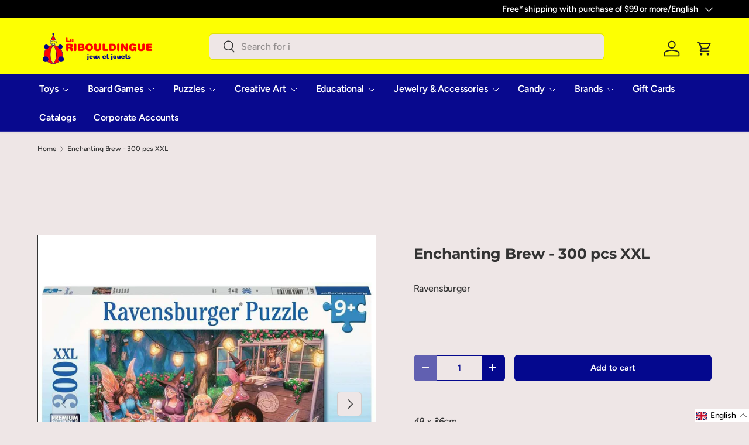

--- FILE ---
content_type: text/html; charset=utf-8
request_url: https://www.laribouldingue.ca/products/enchanting-brew-300-mcx-xxl
body_size: 65755
content:
<!doctype html>
<html class="no-js" lang="fr" dir="ltr">
<head><meta charset="utf-8">
<meta name="viewport" content="width=device-width,initial-scale=1">
<title>Enchanting Brew - 300 mcx XXL &ndash; La Ribouldingue</title><link rel="canonical" href="https://www.laribouldingue.ca/products/enchanting-brew-300-mcx-xxl"><link rel="icon" href="//www.laribouldingue.ca/cdn/shop/files/Clown_Logo_Transparent_169e838c-b952-484c-b77d-bbae5feab58c.png?crop=center&height=48&v=1695751443&width=48" type="image/png">
  <link rel="apple-touch-icon" href="//www.laribouldingue.ca/cdn/shop/files/Clown_Logo_Transparent_169e838c-b952-484c-b77d-bbae5feab58c.png?crop=center&height=180&v=1695751443&width=180"><meta name="description" content="49 x 36 cm 9 ans et plus 13369"><meta property="og:site_name" content="La Ribouldingue">
<meta property="og:url" content="https://www.laribouldingue.ca/products/enchanting-brew-300-mcx-xxl">
<meta property="og:title" content="Enchanting Brew - 300 mcx XXL">
<meta property="og:type" content="product">
<meta property="og:description" content="49 x 36 cm 9 ans et plus 13369"><meta property="og:image" content="http://www.laribouldingue.ca/cdn/shop/products/enchanting-brew-300-mcx-xxl-la-ribouldingue-1.jpg?crop=center&height=1200&v=1714735729&width=1200">
  <meta property="og:image:secure_url" content="https://www.laribouldingue.ca/cdn/shop/products/enchanting-brew-300-mcx-xxl-la-ribouldingue-1.jpg?crop=center&height=1200&v=1714735729&width=1200">
  <meta property="og:image:width" content="1024">
  <meta property="og:image:height" content="740"><meta property="og:price:amount" content="21.99">
  <meta property="og:price:currency" content="CAD"><meta name="twitter:card" content="summary_large_image">
<meta name="twitter:title" content="Enchanting Brew - 300 mcx XXL">
<meta name="twitter:description" content="49 x 36 cm 9 ans et plus 13369">
<!-- BEGIN MerchantWidget Code -->
  <script id='merchantWidgetScript'

          src="https://www.gstatic.com/shopping/merchant/merchantwidget.js"

          defer>

  </script>

  <script type="text/javascript">

    merchantWidgetScript.addEventListener('load', function () {

      merchantwidget.start({

      position: 'LEFT_BOTTOM'

    });
    });
  </script>
<!-- END MerchantWidget Code -->
  
  <!--GeoTargetly - geotargetting script tag start -->
  <script>
    (function(g,e,o,t,a,r,ge,tl,y,s){
    g.getElementsByTagName(o)[0].insertAdjacentHTML('afterbegin','<style id="georedirect1724820663169style">body{opacity:0.0 !important;}</style>');
    s=function(){g.getElementById('georedirect1724820663169style').innerHTML='body{opacity:1.0 !important;}';};
    t=g.getElementsByTagName(o)[0];y=g.createElement(e);y.async=true;
    y.src='https://g10498469755.co/gr?id=-O5MJef-XHnzqr7xYfRg&refurl='+g.referrer+'&winurl='+encodeURIComponent(window.location);
    t.parentNode.insertBefore(y,t);y.onerror=function(){s()};
    georedirect1724820663169loaded=function(redirect){var to=0;if(redirect){to=5000};
    setTimeout(function(){s();},to)};
    })(document,'script','head');
  </script>
  <!--GeoTargetly - geotargetting script tag end -->


  
  <link rel="preload" href="//www.laribouldingue.ca/cdn/shop/t/24/assets/main.css?v=105982328972476625381761856754" as="style"><style data-shopify>
@font-face {
  font-family: Figtree;
  font-weight: 500;
  font-style: normal;
  font-display: swap;
  src: url("//www.laribouldingue.ca/cdn/fonts/figtree/figtree_n5.3b6b7df38aa5986536945796e1f947445832047c.woff2") format("woff2"),
       url("//www.laribouldingue.ca/cdn/fonts/figtree/figtree_n5.f26bf6dcae278b0ed902605f6605fa3338e81dab.woff") format("woff");
}
@font-face {
  font-family: Figtree;
  font-weight: 500;
  font-style: normal;
  font-display: swap;
  src: url("//www.laribouldingue.ca/cdn/fonts/figtree/figtree_n5.3b6b7df38aa5986536945796e1f947445832047c.woff2") format("woff2"),
       url("//www.laribouldingue.ca/cdn/fonts/figtree/figtree_n5.f26bf6dcae278b0ed902605f6605fa3338e81dab.woff") format("woff");
}
@font-face {
  font-family: Figtree;
  font-weight: 500;
  font-style: italic;
  font-display: swap;
  src: url("//www.laribouldingue.ca/cdn/fonts/figtree/figtree_i5.969396f679a62854cf82dbf67acc5721e41351f0.woff2") format("woff2"),
       url("//www.laribouldingue.ca/cdn/fonts/figtree/figtree_i5.93bc1cad6c73ca9815f9777c49176dfc9d2890dd.woff") format("woff");
}
@font-face {
  font-family: Figtree;
  font-weight: 500;
  font-style: italic;
  font-display: swap;
  src: url("//www.laribouldingue.ca/cdn/fonts/figtree/figtree_i5.969396f679a62854cf82dbf67acc5721e41351f0.woff2") format("woff2"),
       url("//www.laribouldingue.ca/cdn/fonts/figtree/figtree_i5.93bc1cad6c73ca9815f9777c49176dfc9d2890dd.woff") format("woff");
}
@font-face {
  font-family: Montserrat;
  font-weight: 700;
  font-style: normal;
  font-display: swap;
  src: url("//www.laribouldingue.ca/cdn/fonts/montserrat/montserrat_n7.3c434e22befd5c18a6b4afadb1e3d77c128c7939.woff2") format("woff2"),
       url("//www.laribouldingue.ca/cdn/fonts/montserrat/montserrat_n7.5d9fa6e2cae713c8fb539a9876489d86207fe957.woff") format("woff");
}
@font-face {
  font-family: Figtree;
  font-weight: 600;
  font-style: normal;
  font-display: swap;
  src: url("//www.laribouldingue.ca/cdn/fonts/figtree/figtree_n6.9d1ea52bb49a0a86cfd1b0383d00f83d3fcc14de.woff2") format("woff2"),
       url("//www.laribouldingue.ca/cdn/fonts/figtree/figtree_n6.f0fcdea525a0e47b2ae4ab645832a8e8a96d31d3.woff") format("woff");
}
:root {
      --bg-color: 238 230 230 / 1.0;
      --bg-color-og: 238 230 230 / 1.0;
      --heading-color: 51 51 51;
      --text-color: 51 51 51;
      --text-color-og: 51 51 51;
      --scrollbar-color: 51 51 51;
      --link-color: 51 51 51;
      --link-color-og: 51 51 51;
      --star-color: 252 202 44;
      --sale-price-color: 198 32 32;--swatch-border-color-default: 201 194 194;
        --swatch-border-color-active: 145 141 141;
        --swatch-card-size: 24px;
        --swatch-variant-picker-size: 24px;--color-scheme-1-bg: 242 244 243 / 1.0;
      --color-scheme-1-grad: ;
      --color-scheme-1-heading: 51 51 51;
      --color-scheme-1-text: 51 51 51;
      --color-scheme-1-btn-bg: 255 255 1;
      --color-scheme-1-btn-text: 51 51 51;
      --color-scheme-1-btn-bg-hover: 239 239 10;--color-scheme-2-bg: 4 8 142 / 1.0;
      --color-scheme-2-grad: linear-gradient(24deg, rgba(8, 9, 142, 1), rgba(8, 9, 142, 1) 83%);
      --color-scheme-2-heading: 250 244 216;
      --color-scheme-2-text: 250 244 216;
      --color-scheme-2-btn-bg: 255 255 1;
      --color-scheme-2-btn-text: 51 51 51;
      --color-scheme-2-btn-bg-hover: 239 239 10;--color-scheme-3-bg: 255 255 1 / 1.0;
      --color-scheme-3-grad: linear-gradient(180deg, rgba(255, 255, 1, 1) 41%, rgba(255, 255, 1, 1) 99%);
      --color-scheme-3-heading: 4 8 142;
      --color-scheme-3-text: 4 8 142;
      --color-scheme-3-btn-bg: 255 255 1;
      --color-scheme-3-btn-text: 51 51 51;
      --color-scheme-3-btn-bg-hover: 239 239 10;

      --drawer-bg-color: 255 255 255 / 1.0;
      --drawer-text-color: 51 51 51;

      --panel-bg-color: 242 244 243 / 1.0;
      --panel-heading-color: 51 51 51;
      --panel-text-color: 51 51 51;

      --in-stock-text-color: 13 137 62;
      --low-stock-text-color: 210 134 26;
      --very-low-stock-text-color: 170 24 44;
      --no-stock-text-color: 83 86 90;
      --no-stock-backordered-text-color: 83 86 90;

      --error-bg-color: 244 216 220;
      --error-text-color: 170 24 44;
      --success-bg-color: 109 174 30;
      --success-text-color: 255 255 255;
      --info-bg-color: 242 244 243;
      --info-text-color: 51 51 51;

      --heading-font-family: Montserrat, sans-serif;
      --heading-font-style: normal;
      --heading-font-weight: 700;
      --heading-scale-start: 2;
      --heading-letter-spacing: -0.01em;

      --navigation-font-family: Figtree, sans-serif;
      --navigation-font-style: normal;
      --navigation-font-weight: 600;
      --navigation-letter-spacing: -0.01em;--heading-text-transform: none;
--subheading-text-transform: none;
      --body-font-family: Figtree, sans-serif;
      --body-font-style: normal;
      --body-font-weight: 500;
      --body-font-size: 16;
      --body-font-size-px: 16px;
      --body-letter-spacing: -0.01em;

      --section-gap: 32;
      --heading-gap: calc(8 * var(--space-unit));--heading-gap: calc(6 * var(--space-unit));--grid-column-gap: 20px;
      --product-card-gap: 20px;--btn-bg-color: 4 8 142;
      --btn-bg-hover-color: 45 48 171;
      --btn-text-color: 255 255 255;
      --btn-bg-color-og: 4 8 142;
      --btn-text-color-og: 255 255 255;
      --btn-alt-bg-color: 255 255 255;
      --btn-alt-bg-alpha: 1.0;
      --btn-alt-text-color: 4 8 142;
      --btn-border-width: 2px;
      --btn-padding-y: 12px;
      --btn-text-size: 0.92em;

      
      --btn-border-radius: 6px;
      

      --btn-lg-border-radius: 50%;
      --btn-icon-border-radius: 50%;
      --input-with-btn-inner-radius: var(--btn-border-radius);

      --input-bg-color: 238 230 230 / 1.0;
      --input-text-color: 51 51 51;
      --input-border-width: 2px;
      --input-border-radius: 4px;
      --textarea-border-radius: 4px;
      --input-border-radius: 6px;
      --input-bg-color-diff-3: #e8dddd;
      --input-bg-color-diff-6: #e2d4d4;

      --modal-border-radius: 4px;
      --modal-overlay-color: 0 0 0;
      --modal-overlay-opacity: 0.4;
      --drawer-border-radius: 4px;
      --overlay-border-radius: 8px;--custom-label-bg-color: 4 8 142;
      --custom-label-text-color: 255 255 1;--sale-label-bg-color: 255 0 0;
      --sale-label-text-color: 255 255 255;--sold-out-label-bg-color: 51 51 51;
      --sold-out-label-text-color: 255 255 255;--new-label-bg-color: 255 255 1;
      --new-label-text-color: 4 8 142;--preorder-label-bg-color: 170 225 62;
      --preorder-label-text-color: 51 51 51;

      --page-width: 1200px;
      --gutter-sm: 20px;
      --gutter-md: 48px;
      --gutter-lg: 64px;

      --payment-terms-bg-color: #eee6e6;

      --coll-card-bg-color: #fafafa;
      --coll-card-border-color: rgba(0,0,0,0);

      --card-bg-color: 255 255 255;
      --card-text-color: 51 51 51;
      --card-border-color: #9c9c9c;
        
          --aos-animate-duration: 1.1s;
        

        
          --aos-min-width: 0;
        
      

      --reading-width: 48em;
        --cart-savings-color: 198 32 32
      
    }@media (max-width: 769px) {
      :root {
        --reading-width: 36em;
      }
    }
  </style><link rel="stylesheet" href="//www.laribouldingue.ca/cdn/shop/t/24/assets/main.css?v=105982328972476625381761856754">
  <script src="//www.laribouldingue.ca/cdn/shop/t/24/assets/main.js?v=115199770592962559851761856754" defer="defer"></script><link rel="preload" href="//www.laribouldingue.ca/cdn/fonts/figtree/figtree_n5.3b6b7df38aa5986536945796e1f947445832047c.woff2" as="font" type="font/woff2" crossorigin fetchpriority="high"><link rel="preload" href="//www.laribouldingue.ca/cdn/fonts/montserrat/montserrat_n7.3c434e22befd5c18a6b4afadb1e3d77c128c7939.woff2" as="font" type="font/woff2" crossorigin fetchpriority="high"><script>window.performance && window.performance.mark && window.performance.mark('shopify.content_for_header.start');</script><meta name="google-site-verification" content="BnBh5LiDzLGN8m1mt_0jQ1QDt1n1iq74rNJRrKyj6Po">
<meta id="shopify-digital-wallet" name="shopify-digital-wallet" content="/56818499743/digital_wallets/dialog">
<meta name="shopify-checkout-api-token" content="bcfc154366a1c8893dccd437c2e4102e">
<meta id="in-context-paypal-metadata" data-shop-id="56818499743" data-venmo-supported="false" data-environment="production" data-locale="fr_FR" data-paypal-v4="true" data-currency="CAD">
<link rel="alternate" hreflang="x-default" href="https://www.laribouldingue.ca/products/enchanting-brew-300-mcx-xxl">
<link rel="alternate" hreflang="fr" href="https://www.laribouldingue.ca/products/enchanting-brew-300-mcx-xxl">
<link rel="alternate" hreflang="en" href="https://www.laribouldingue.ca/en/products/enchanting-brew-300-mcx-xxl">
<link rel="alternate" type="application/json+oembed" href="https://www.laribouldingue.ca/products/enchanting-brew-300-mcx-xxl.oembed">
<script async="async" src="/checkouts/internal/preloads.js?locale=fr-CA"></script>
<link rel="preconnect" href="https://shop.app" crossorigin="anonymous">
<script async="async" src="https://shop.app/checkouts/internal/preloads.js?locale=fr-CA&shop_id=56818499743" crossorigin="anonymous"></script>
<script id="apple-pay-shop-capabilities" type="application/json">{"shopId":56818499743,"countryCode":"CA","currencyCode":"CAD","merchantCapabilities":["supports3DS"],"merchantId":"gid:\/\/shopify\/Shop\/56818499743","merchantName":"La Ribouldingue","requiredBillingContactFields":["postalAddress","email","phone"],"requiredShippingContactFields":["postalAddress","email","phone"],"shippingType":"shipping","supportedNetworks":["visa","masterCard","interac"],"total":{"type":"pending","label":"La Ribouldingue","amount":"1.00"},"shopifyPaymentsEnabled":true,"supportsSubscriptions":true}</script>
<script id="shopify-features" type="application/json">{"accessToken":"bcfc154366a1c8893dccd437c2e4102e","betas":["rich-media-storefront-analytics"],"domain":"www.laribouldingue.ca","predictiveSearch":true,"shopId":56818499743,"locale":"fr"}</script>
<script>var Shopify = Shopify || {};
Shopify.shop = "ribouldingue.myshopify.com";
Shopify.locale = "fr";
Shopify.currency = {"active":"CAD","rate":"1.0"};
Shopify.country = "CA";
Shopify.theme = {"name":"[Live] Canopy - v.6.3.2 [SHAWN - v1]","id":174257504415,"schema_name":"Canopy","schema_version":"6.3.2","theme_store_id":732,"role":"main"};
Shopify.theme.handle = "null";
Shopify.theme.style = {"id":null,"handle":null};
Shopify.cdnHost = "www.laribouldingue.ca/cdn";
Shopify.routes = Shopify.routes || {};
Shopify.routes.root = "/";</script>
<script type="module">!function(o){(o.Shopify=o.Shopify||{}).modules=!0}(window);</script>
<script>!function(o){function n(){var o=[];function n(){o.push(Array.prototype.slice.apply(arguments))}return n.q=o,n}var t=o.Shopify=o.Shopify||{};t.loadFeatures=n(),t.autoloadFeatures=n()}(window);</script>
<script>
  window.ShopifyPay = window.ShopifyPay || {};
  window.ShopifyPay.apiHost = "shop.app\/pay";
  window.ShopifyPay.redirectState = null;
</script>
<script id="shop-js-analytics" type="application/json">{"pageType":"product"}</script>
<script defer="defer" async type="module" src="//www.laribouldingue.ca/cdn/shopifycloud/shop-js/modules/v2/client.init-shop-cart-sync_C7zOiP7n.fr.esm.js"></script>
<script defer="defer" async type="module" src="//www.laribouldingue.ca/cdn/shopifycloud/shop-js/modules/v2/chunk.common_CSlijhlg.esm.js"></script>
<script type="module">
  await import("//www.laribouldingue.ca/cdn/shopifycloud/shop-js/modules/v2/client.init-shop-cart-sync_C7zOiP7n.fr.esm.js");
await import("//www.laribouldingue.ca/cdn/shopifycloud/shop-js/modules/v2/chunk.common_CSlijhlg.esm.js");

  window.Shopify.SignInWithShop?.initShopCartSync?.({"fedCMEnabled":true,"windoidEnabled":true});

</script>
<script>
  window.Shopify = window.Shopify || {};
  if (!window.Shopify.featureAssets) window.Shopify.featureAssets = {};
  window.Shopify.featureAssets['shop-js'] = {"shop-cart-sync":["modules/v2/client.shop-cart-sync_BnBFXf0_.fr.esm.js","modules/v2/chunk.common_CSlijhlg.esm.js"],"init-fed-cm":["modules/v2/client.init-fed-cm_CSbHcSLQ.fr.esm.js","modules/v2/chunk.common_CSlijhlg.esm.js"],"shop-button":["modules/v2/client.shop-button_DLUKcBRB.fr.esm.js","modules/v2/chunk.common_CSlijhlg.esm.js"],"shop-cash-offers":["modules/v2/client.shop-cash-offers_Cua9cdqh.fr.esm.js","modules/v2/chunk.common_CSlijhlg.esm.js","modules/v2/chunk.modal_C0-OIa6B.esm.js"],"init-windoid":["modules/v2/client.init-windoid_BO2kqg2i.fr.esm.js","modules/v2/chunk.common_CSlijhlg.esm.js"],"init-shop-email-lookup-coordinator":["modules/v2/client.init-shop-email-lookup-coordinator_DcBZTVqR.fr.esm.js","modules/v2/chunk.common_CSlijhlg.esm.js"],"shop-toast-manager":["modules/v2/client.shop-toast-manager_CqHEw2nM.fr.esm.js","modules/v2/chunk.common_CSlijhlg.esm.js"],"shop-login-button":["modules/v2/client.shop-login-button_BQtEoURe.fr.esm.js","modules/v2/chunk.common_CSlijhlg.esm.js","modules/v2/chunk.modal_C0-OIa6B.esm.js"],"avatar":["modules/v2/client.avatar_BTnouDA3.fr.esm.js"],"pay-button":["modules/v2/client.pay-button_DUwpSVMx.fr.esm.js","modules/v2/chunk.common_CSlijhlg.esm.js"],"init-shop-cart-sync":["modules/v2/client.init-shop-cart-sync_C7zOiP7n.fr.esm.js","modules/v2/chunk.common_CSlijhlg.esm.js"],"init-customer-accounts":["modules/v2/client.init-customer-accounts_B0gbzGDF.fr.esm.js","modules/v2/client.shop-login-button_BQtEoURe.fr.esm.js","modules/v2/chunk.common_CSlijhlg.esm.js","modules/v2/chunk.modal_C0-OIa6B.esm.js"],"init-shop-for-new-customer-accounts":["modules/v2/client.init-shop-for-new-customer-accounts_C1ax6gR3.fr.esm.js","modules/v2/client.shop-login-button_BQtEoURe.fr.esm.js","modules/v2/chunk.common_CSlijhlg.esm.js","modules/v2/chunk.modal_C0-OIa6B.esm.js"],"init-customer-accounts-sign-up":["modules/v2/client.init-customer-accounts-sign-up_Dx4tXqtI.fr.esm.js","modules/v2/client.shop-login-button_BQtEoURe.fr.esm.js","modules/v2/chunk.common_CSlijhlg.esm.js","modules/v2/chunk.modal_C0-OIa6B.esm.js"],"checkout-modal":["modules/v2/client.checkout-modal_BZLk86_8.fr.esm.js","modules/v2/chunk.common_CSlijhlg.esm.js","modules/v2/chunk.modal_C0-OIa6B.esm.js"],"shop-follow-button":["modules/v2/client.shop-follow-button_YGA9KtE6.fr.esm.js","modules/v2/chunk.common_CSlijhlg.esm.js","modules/v2/chunk.modal_C0-OIa6B.esm.js"],"lead-capture":["modules/v2/client.lead-capture_BKsxsIKj.fr.esm.js","modules/v2/chunk.common_CSlijhlg.esm.js","modules/v2/chunk.modal_C0-OIa6B.esm.js"],"shop-login":["modules/v2/client.shop-login_s6dWeBr2.fr.esm.js","modules/v2/chunk.common_CSlijhlg.esm.js","modules/v2/chunk.modal_C0-OIa6B.esm.js"],"payment-terms":["modules/v2/client.payment-terms_CTuGCy7C.fr.esm.js","modules/v2/chunk.common_CSlijhlg.esm.js","modules/v2/chunk.modal_C0-OIa6B.esm.js"]};
</script>
<script>(function() {
  var isLoaded = false;
  function asyncLoad() {
    if (isLoaded) return;
    isLoaded = true;
    var urls = ["https:\/\/cdn-app.cart-bot.net\/public\/js\/append.js?shop=ribouldingue.myshopify.com"];
    for (var i = 0; i < urls.length; i++) {
      var s = document.createElement('script');
      s.type = 'text/javascript';
      s.async = true;
      s.src = urls[i];
      var x = document.getElementsByTagName('script')[0];
      x.parentNode.insertBefore(s, x);
    }
  };
  if(window.attachEvent) {
    window.attachEvent('onload', asyncLoad);
  } else {
    window.addEventListener('load', asyncLoad, false);
  }
})();</script>
<script id="__st">var __st={"a":56818499743,"offset":-18000,"reqid":"b4db757d-f723-47cd-ba17-8fdcfdb0a315-1768424961","pageurl":"www.laribouldingue.ca\/products\/enchanting-brew-300-mcx-xxl","u":"c0ad048a3933","p":"product","rtyp":"product","rid":7639424663711};</script>
<script>window.ShopifyPaypalV4VisibilityTracking = true;</script>
<script id="captcha-bootstrap">!function(){'use strict';const t='contact',e='account',n='new_comment',o=[[t,t],['blogs',n],['comments',n],[t,'customer']],c=[[e,'customer_login'],[e,'guest_login'],[e,'recover_customer_password'],[e,'create_customer']],r=t=>t.map((([t,e])=>`form[action*='/${t}']:not([data-nocaptcha='true']) input[name='form_type'][value='${e}']`)).join(','),a=t=>()=>t?[...document.querySelectorAll(t)].map((t=>t.form)):[];function s(){const t=[...o],e=r(t);return a(e)}const i='password',u='form_key',d=['recaptcha-v3-token','g-recaptcha-response','h-captcha-response',i],f=()=>{try{return window.sessionStorage}catch{return}},m='__shopify_v',_=t=>t.elements[u];function p(t,e,n=!1){try{const o=window.sessionStorage,c=JSON.parse(o.getItem(e)),{data:r}=function(t){const{data:e,action:n}=t;return t[m]||n?{data:e,action:n}:{data:t,action:n}}(c);for(const[e,n]of Object.entries(r))t.elements[e]&&(t.elements[e].value=n);n&&o.removeItem(e)}catch(o){console.error('form repopulation failed',{error:o})}}const l='form_type',E='cptcha';function T(t){t.dataset[E]=!0}const w=window,h=w.document,L='Shopify',v='ce_forms',y='captcha';let A=!1;((t,e)=>{const n=(g='f06e6c50-85a8-45c8-87d0-21a2b65856fe',I='https://cdn.shopify.com/shopifycloud/storefront-forms-hcaptcha/ce_storefront_forms_captcha_hcaptcha.v1.5.2.iife.js',D={infoText:'Protégé par hCaptcha',privacyText:'Confidentialité',termsText:'Conditions'},(t,e,n)=>{const o=w[L][v],c=o.bindForm;if(c)return c(t,g,e,D).then(n);var r;o.q.push([[t,g,e,D],n]),r=I,A||(h.body.append(Object.assign(h.createElement('script'),{id:'captcha-provider',async:!0,src:r})),A=!0)});var g,I,D;w[L]=w[L]||{},w[L][v]=w[L][v]||{},w[L][v].q=[],w[L][y]=w[L][y]||{},w[L][y].protect=function(t,e){n(t,void 0,e),T(t)},Object.freeze(w[L][y]),function(t,e,n,w,h,L){const[v,y,A,g]=function(t,e,n){const i=e?o:[],u=t?c:[],d=[...i,...u],f=r(d),m=r(i),_=r(d.filter((([t,e])=>n.includes(e))));return[a(f),a(m),a(_),s()]}(w,h,L),I=t=>{const e=t.target;return e instanceof HTMLFormElement?e:e&&e.form},D=t=>v().includes(t);t.addEventListener('submit',(t=>{const e=I(t);if(!e)return;const n=D(e)&&!e.dataset.hcaptchaBound&&!e.dataset.recaptchaBound,o=_(e),c=g().includes(e)&&(!o||!o.value);(n||c)&&t.preventDefault(),c&&!n&&(function(t){try{if(!f())return;!function(t){const e=f();if(!e)return;const n=_(t);if(!n)return;const o=n.value;o&&e.removeItem(o)}(t);const e=Array.from(Array(32),(()=>Math.random().toString(36)[2])).join('');!function(t,e){_(t)||t.append(Object.assign(document.createElement('input'),{type:'hidden',name:u})),t.elements[u].value=e}(t,e),function(t,e){const n=f();if(!n)return;const o=[...t.querySelectorAll(`input[type='${i}']`)].map((({name:t})=>t)),c=[...d,...o],r={};for(const[a,s]of new FormData(t).entries())c.includes(a)||(r[a]=s);n.setItem(e,JSON.stringify({[m]:1,action:t.action,data:r}))}(t,e)}catch(e){console.error('failed to persist form',e)}}(e),e.submit())}));const S=(t,e)=>{t&&!t.dataset[E]&&(n(t,e.some((e=>e===t))),T(t))};for(const o of['focusin','change'])t.addEventListener(o,(t=>{const e=I(t);D(e)&&S(e,y())}));const B=e.get('form_key'),M=e.get(l),P=B&&M;t.addEventListener('DOMContentLoaded',(()=>{const t=y();if(P)for(const e of t)e.elements[l].value===M&&p(e,B);[...new Set([...A(),...v().filter((t=>'true'===t.dataset.shopifyCaptcha))])].forEach((e=>S(e,t)))}))}(h,new URLSearchParams(w.location.search),n,t,e,['guest_login'])})(!0,!0)}();</script>
<script integrity="sha256-4kQ18oKyAcykRKYeNunJcIwy7WH5gtpwJnB7kiuLZ1E=" data-source-attribution="shopify.loadfeatures" defer="defer" src="//www.laribouldingue.ca/cdn/shopifycloud/storefront/assets/storefront/load_feature-a0a9edcb.js" crossorigin="anonymous"></script>
<script crossorigin="anonymous" defer="defer" src="//www.laribouldingue.ca/cdn/shopifycloud/storefront/assets/shopify_pay/storefront-65b4c6d7.js?v=20250812"></script>
<script data-source-attribution="shopify.dynamic_checkout.dynamic.init">var Shopify=Shopify||{};Shopify.PaymentButton=Shopify.PaymentButton||{isStorefrontPortableWallets:!0,init:function(){window.Shopify.PaymentButton.init=function(){};var t=document.createElement("script");t.src="https://www.laribouldingue.ca/cdn/shopifycloud/portable-wallets/latest/portable-wallets.fr.js",t.type="module",document.head.appendChild(t)}};
</script>
<script data-source-attribution="shopify.dynamic_checkout.buyer_consent">
  function portableWalletsHideBuyerConsent(e){var t=document.getElementById("shopify-buyer-consent"),n=document.getElementById("shopify-subscription-policy-button");t&&n&&(t.classList.add("hidden"),t.setAttribute("aria-hidden","true"),n.removeEventListener("click",e))}function portableWalletsShowBuyerConsent(e){var t=document.getElementById("shopify-buyer-consent"),n=document.getElementById("shopify-subscription-policy-button");t&&n&&(t.classList.remove("hidden"),t.removeAttribute("aria-hidden"),n.addEventListener("click",e))}window.Shopify?.PaymentButton&&(window.Shopify.PaymentButton.hideBuyerConsent=portableWalletsHideBuyerConsent,window.Shopify.PaymentButton.showBuyerConsent=portableWalletsShowBuyerConsent);
</script>
<script data-source-attribution="shopify.dynamic_checkout.cart.bootstrap">document.addEventListener("DOMContentLoaded",(function(){function t(){return document.querySelector("shopify-accelerated-checkout-cart, shopify-accelerated-checkout")}if(t())Shopify.PaymentButton.init();else{new MutationObserver((function(e,n){t()&&(Shopify.PaymentButton.init(),n.disconnect())})).observe(document.body,{childList:!0,subtree:!0})}}));
</script>
<link id="shopify-accelerated-checkout-styles" rel="stylesheet" media="screen" href="https://www.laribouldingue.ca/cdn/shopifycloud/portable-wallets/latest/accelerated-checkout-backwards-compat.css" crossorigin="anonymous">
<style id="shopify-accelerated-checkout-cart">
        #shopify-buyer-consent {
  margin-top: 1em;
  display: inline-block;
  width: 100%;
}

#shopify-buyer-consent.hidden {
  display: none;
}

#shopify-subscription-policy-button {
  background: none;
  border: none;
  padding: 0;
  text-decoration: underline;
  font-size: inherit;
  cursor: pointer;
}

#shopify-subscription-policy-button::before {
  box-shadow: none;
}

      </style>
<script id="sections-script" data-sections="header,footer" defer="defer" src="//www.laribouldingue.ca/cdn/shop/t/24/compiled_assets/scripts.js?33510"></script>
<script>window.performance && window.performance.mark && window.performance.mark('shopify.content_for_header.end');</script>

    <script src="//www.laribouldingue.ca/cdn/shop/t/24/assets/animate-on-scroll.js?v=15249566486942820451761856754" defer="defer"></script>
    <link rel="stylesheet" href="//www.laribouldingue.ca/cdn/shop/t/24/assets/animate-on-scroll.css?v=62865576715456057531761856754">
  

  <script>document.documentElement.className = document.documentElement.className.replace('no-js', 'js');</script><!-- CC Custom Head Start --><!-- CC Custom Head End --><!-- BEGIN app block: shopify://apps/avada-seo-suite/blocks/avada-seo/15507c6e-1aa3-45d3-b698-7e175e033440 --><script>
  window.AVADA_SEO_ENABLED = true;
</script><!-- BEGIN app snippet: avada-broken-link-manager --><!-- END app snippet --><!-- BEGIN app snippet: avada-seo-site --><!-- END app snippet --><!-- BEGIN app snippet: avada-robot-onpage --><!-- Avada SEO Robot Onpage -->












<!-- END app snippet --><!-- BEGIN app snippet: avada-frequently-asked-questions -->







<!-- END app snippet --><!-- BEGIN app snippet: avada-custom-css --> <!-- BEGIN Avada SEO custom CSS END -->


<!-- END Avada SEO custom CSS END -->
<!-- END app snippet --><!-- BEGIN app snippet: avada-homepage --><!-- END app snippet --><!-- BEGIN app snippet: avada-local-business -->




  

  

<!-- END app snippet --><!-- BEGIN app snippet: avada-product-and-collection --><script>
    console.log('productAndCollection', {"handlingTimeMin":"0","showShippingDetails":true,"country":"BR","showStockStatus":false,"handlingTimeUnit":"DAY","transitTimeMax":"1","applicableCountry":"US","returnDay":"60","returnFees":"https:\/\/schema.org\/FreeReturn","priceValidUntil":"2030-01-01","handlingTimeMax":"1","returnMethod":"https:\/\/schema.org\/ReturnByMail","priceValidUntilEnable":true,"transitTimeUnit":"DAY","price":"0","transitTimeMin":"0","currency":"USD","returnPolicyCategory":"https:\/\/schema.org\/MerchantReturnFiniteReturnWindow","selected":[],"status":true});
  </script><script type="application/ld+json">
  {
    "@context": "https://schema.org",
    "@type": "ProductGroup",
    "@id": "https://www.laribouldingue.ca/products/enchanting-brew-300-mcx-xxl",
    "name": "Enchanting Brew - 300 mcx XXL",
    "description": "49 x 36 cm\n9 ans et plus\n13369","productGroupID": "7639424663711","brand": {
        "@type": "Brand",
        "name": "RAVENSBURGER"
      },"hasVariant": [{
          "@type": "Product","productGroupID": "7639424663711","sku": "13369","gtin13": "4005556133697","image": "https://www.laribouldingue.ca/cdn/shop/products/enchanting-brew-300-mcx-xxl-la-ribouldingue-1.jpg?v=1714735729"
          ,"name": " Enchanting Brew - 300 mcx XXL"
          ,"description": "49 x 36 cm\n9 ans et plus\n13369"
          ,"shippingDetails": {
            "@type": "OfferShippingDetails",
            "shippingRate": {
              "@type": "MonetaryAmount",
              "value": 0,
              "currency": "USD"
            },
            "shippingDestination": {
              "@type": "DefinedRegion",
              "addressCountry": "BR"
            },
            "deliveryTime": {
              "@type": "ShippingDeliveryTime",
              "handlingTime": {
                "@type": "QuantitativeValue",
                "minValue": 0,
                "maxValue": 1,
                "unitCode": "DAY"
              },
              "transitTime": {
                "@type": "QuantitativeValue",
                "minValue": 0,
                "maxValue": 1,
                "unitCode": "DAY"
              }
            }
          },"offers": {
            "@type": "Offer",
            "price": 21.99,
            "priceCurrency": "CAD",
            "itemCondition": "https://schema.org/NewCondition","priceValidUntil": "2030-01-01","url": "https://www.laribouldingue.ca/products/enchanting-brew-300-mcx-xxl?variant=42957484949663","shippingDetails": {
              "@type": "OfferShippingDetails",
              "shippingRate": {
                "@type": "MonetaryAmount",
                "value": 0,
                "currency": "USD"
              },
              "shippingDestination": {
                "@type": "DefinedRegion",
                "addressCountry": "BR"
              },
              "deliveryTime": {
                "@type": "ShippingDeliveryTime",
                "handlingTime": {
                  "@type": "QuantitativeValue",
                  "minValue": 0,
                  "maxValue": 1,
                  "unitCode": "DAY"
                },
                "transitTime": {
                  "@type": "QuantitativeValue",
                  "minValue": 0,
                  "maxValue": 1,
                  "unitCode": "DAY"
                }
              }
            }}
        }],"offers": {"@type": "Offer","price": "21.99","priceCurrency": "CAD",
      "itemCondition": "https://schema.org/NewCondition","priceValidUntil": "2030-01-01","shippingDetails": {
        "@type": "OfferShippingDetails",
        "shippingRate": {
          "@type": "MonetaryAmount",
          "value": 0,
          "currency": "USD"
        },
        "shippingDestination": {
          "@type": "DefinedRegion",
          "addressCountry": "BR"
        },
        "deliveryTime": {
          "@type": "ShippingDeliveryTime",
          "handlingTime": {
            "@type": "QuantitativeValue",
            "minValue": 0,
            "maxValue": 1,
            "unitCode": "DAY"
          },
          "transitTime": {
            "@type": "QuantitativeValue",
            "minValue": 0,
            "maxValue": 1,
            "unitCode": "DAY"
          }
        }
      },"url": "https://www.laribouldingue.ca/products/enchanting-brew-300-mcx-xxl"
    },
    "image": ["https://www.laribouldingue.ca/cdn/shop/products/enchanting-brew-300-mcx-xxl-la-ribouldingue-1.jpg?v=1714735729","https://www.laribouldingue.ca/cdn/shop/products/enchanting-brew-300-mcx-xxl-la-ribouldingue-2.jpg?v=1714735730"],"sku": "13369","gtin": "4005556133697","releaseDate": "2023-02-14 13:44:07 -0500"
  }
  </script><!-- END app snippet --><!-- BEGIN app snippet: avada-seo-preload --><script>
  const ignore = ["\/cart","\/account"];
  window.FPConfig = {
      delay: 0,
      ignoreKeywords: ignore || ['/cart', '/account/login', '/account/logout', '/account'],
      maxRPS: 3,
      hoverDelay: 50
  };
</script>


  <script type="lightJs" src="https://cdn.shopify.com/extensions/019b5883-b6ab-7058-b8a7-b81c7af1b0f9/avada-seo-suite-218/assets/flying-pages.js" defer="defer"></script>

<!-- END app snippet --><!-- BEGIN app snippet: avada-seo-social --><meta property="og:site_name" content="La Ribouldingue">
  <meta property="og:url" content="https://www.laribouldingue.ca/products/enchanting-brew-300-mcx-xxl">
  <meta property="og:type" content="product"><meta property="og:title" content="Enchanting Brew - 300 mcx XXL"><meta property="og:description" content="49 x 36 cm 9 ans et plus 13369"><meta property="product:availability" content="instock">
    <meta property="product:price:amount"
          content="21.99">
    <meta property="product:price:currency" content="CAD"><meta property="og:image" content="http://www.laribouldingue.ca/cdn/shop/products/enchanting-brew-300-mcx-xxl-la-ribouldingue-1.jpg?v=1714735729&width=600">
        <meta property="og:image:secure_url" content="https://www.laribouldingue.ca/cdn/shop/products/enchanting-brew-300-mcx-xxl-la-ribouldingue-1.jpg?v=1714735729&width=600">
        <meta property="og:image:width" content="1024">
        <meta property="og:image:height" content="740">
        <meta property="og:image:alt" content="Enchanting Brew - 300 mcx XXL - La Ribouldingue">
      <meta name="twitter:site" content="@La Ribouldingue"><meta name="twitter:card" content="summary_large_image">
<meta name="twitter:title" content="Enchanting Brew - 300 mcx XXL">
<meta name="twitter:description" content="49 x 36 cm 9 ans et plus 13369"><meta name="twitter:image" content="http://www.laribouldingue.ca/cdn/shop/products/enchanting-brew-300-mcx-xxl-la-ribouldingue-1.jpg?v=1714735729">
      

<!-- END app snippet --><!-- BEGIN app snippet: avada-breadcrumb --><script type='application/ld+json'>
  {
    "@context": "https://schema.org",
    "@type": "BreadcrumbList",
    "itemListElement": [
      {
        "@type": "ListItem",
        "position": 1,
        "name": "Home",
        "item": "https://www.laribouldingue.ca"
    },{
      "@type": "ListItem",
      "position": 2,
      "name": "Enchanting Brew - 300 mcx XXL",
      "item": "https://www.laribouldingue.ca/products/enchanting-brew-300-mcx-xxl"
    }]
}
</script><!-- END app snippet --><!-- BEGIN app snippet: avada-loading --><style>
  @keyframes avada-rotate {
    0% { transform: rotate(0); }
    100% { transform: rotate(360deg); }
  }

  @keyframes avada-fade-out {
    0% { opacity: 1; visibility: visible; }
    100% { opacity: 0; visibility: hidden; }
  }

  .Avada-LoadingScreen {
    display: none;
    width: 100%;
    height: 100vh;
    top: 0;
    position: fixed;
    z-index: 9999;
    display: flex;
    align-items: center;
    justify-content: center;
  
    background-color: #F2F2F2;
  
  }

  .Avada-LoadingScreen svg {
    animation: avada-rotate 1s linear infinite;
    width: 75px;
    height: 75px;
  }
</style>
<script>
  const themeId = Shopify.theme.id;
  const loadingSettingsValue = {"bgType":"color","displayShow":"first","durationTime":2,"sizeLoading":"75","bgColor":"#F2F2F2","loadingType":"circle","bgImage":"","loadingColor":"#333333","waitTime":0,"enabled":true};
  const loadingType = loadingSettingsValue?.loadingType;
  function renderLoading() {
    new MutationObserver((mutations, observer) => {
      if (document.body) {
        observer.disconnect();
        const loadingDiv = document.createElement('div');
        loadingDiv.className = 'Avada-LoadingScreen';
        if(loadingType === 'custom_logo' || loadingType === 'favicon_logo') {
          const srcLoadingImage = loadingSettingsValue?.customLogoThemeIds[themeId] || '';
          if(srcLoadingImage) {
            loadingDiv.innerHTML = `
            <img alt="Avada logo"  height="600px" loading="eager" fetchpriority="high"
              src="${srcLoadingImage}&width=600"
              width="600px" />
              `
          }
        }
        if(loadingType === 'circle') {
          loadingDiv.innerHTML = `
        <svg viewBox="0 0 40 40" fill="none" xmlns="http://www.w3.org/2000/svg">
          <path d="M20 3.75C11.0254 3.75 3.75 11.0254 3.75 20C3.75 21.0355 2.91053 21.875 1.875 21.875C0.839475 21.875 0 21.0355 0 20C0 8.9543 8.9543 0 20 0C31.0457 0 40 8.9543 40 20C40 31.0457 31.0457 40 20 40C18.9645 40 18.125 39.1605 18.125 38.125C18.125 37.0895 18.9645 36.25 20 36.25C28.9748 36.25 36.25 28.9748 36.25 20C36.25 11.0254 28.9748 3.75 20 3.75Z" fill="#333333"/>
        </svg>
      `;
        }

        document.body.insertBefore(loadingDiv, document.body.firstChild || null);
        const e = '2';
        const t = 'first';
        const o = 'first' === t;
        const a = sessionStorage.getItem('isShowLoadingAvada');
        const n = document.querySelector('.Avada-LoadingScreen');
        if (a && o) return (n.style.display = 'none');
        n.style.display = 'flex';
        const i = document.body;
        i.style.overflow = 'hidden';
        const l = () => {
          i.style.overflow = 'auto';
          n.style.animation = 'avada-fade-out 1s ease-out forwards';
          setTimeout(() => {
            n.style.display = 'none';
          }, 1000);
        };
        if ((o && !a && sessionStorage.setItem('isShowLoadingAvada', true), 'duration_auto' === e)) {
          window.onload = function() {
            l();
          };
          return;
        }
        setTimeout(() => {
          l();
        }, 1000 * e);
      }
    }).observe(document.documentElement, { childList: true, subtree: true });
  };
  function isNullish(value) {
    return value === null || value === undefined;
  }
  const themeIds = '';
  const themeIdsArray = themeIds ? themeIds.split(',') : [];

  if(!isNullish(themeIds) && themeIdsArray.includes(themeId.toString()) && loadingSettingsValue?.enabled) {
    renderLoading();
  }

  if(isNullish(loadingSettingsValue?.themeIds) && loadingSettingsValue?.enabled) {
    renderLoading();
  }
</script>
<!-- END app snippet --><!-- BEGIN app snippet: avada-seo-social-post --><!-- END app snippet -->
<!-- END app block --><!-- BEGIN app block: shopify://apps/klaviyo-email-marketing-sms/blocks/klaviyo-onsite-embed/2632fe16-c075-4321-a88b-50b567f42507 -->












  <script async src="https://static.klaviyo.com/onsite/js/RriKs8/klaviyo.js?company_id=RriKs8"></script>
  <script>!function(){if(!window.klaviyo){window._klOnsite=window._klOnsite||[];try{window.klaviyo=new Proxy({},{get:function(n,i){return"push"===i?function(){var n;(n=window._klOnsite).push.apply(n,arguments)}:function(){for(var n=arguments.length,o=new Array(n),w=0;w<n;w++)o[w]=arguments[w];var t="function"==typeof o[o.length-1]?o.pop():void 0,e=new Promise((function(n){window._klOnsite.push([i].concat(o,[function(i){t&&t(i),n(i)}]))}));return e}}})}catch(n){window.klaviyo=window.klaviyo||[],window.klaviyo.push=function(){var n;(n=window._klOnsite).push.apply(n,arguments)}}}}();</script>

  
    <script id="viewed_product">
      if (item == null) {
        var _learnq = _learnq || [];

        var MetafieldReviews = null
        var MetafieldYotpoRating = null
        var MetafieldYotpoCount = null
        var MetafieldLooxRating = null
        var MetafieldLooxCount = null
        var okendoProduct = null
        var okendoProductReviewCount = null
        var okendoProductReviewAverageValue = null
        try {
          // The following fields are used for Customer Hub recently viewed in order to add reviews.
          // This information is not part of __kla_viewed. Instead, it is part of __kla_viewed_reviewed_items
          MetafieldReviews = {};
          MetafieldYotpoRating = null
          MetafieldYotpoCount = null
          MetafieldLooxRating = null
          MetafieldLooxCount = null

          okendoProduct = null
          // If the okendo metafield is not legacy, it will error, which then requires the new json formatted data
          if (okendoProduct && 'error' in okendoProduct) {
            okendoProduct = null
          }
          okendoProductReviewCount = okendoProduct ? okendoProduct.reviewCount : null
          okendoProductReviewAverageValue = okendoProduct ? okendoProduct.reviewAverageValue : null
        } catch (error) {
          console.error('Error in Klaviyo onsite reviews tracking:', error);
        }

        var item = {
          Name: "Enchanting Brew - 300 mcx XXL",
          ProductID: 7639424663711,
          Categories: ["C-T régulier","Casse-têtes","Casse-têtes de 200 pièces","Casse-têtes Fantastiques","Casse-têtes à pièces","Christmas Gifts for 9 Year Olds","Christmas Gifts Under $25","Escomptable","Inventaire","NO TPS MANUAL","Ravensburger","TPS MANUAL"],
          ImageURL: "https://www.laribouldingue.ca/cdn/shop/products/enchanting-brew-300-mcx-xxl-la-ribouldingue-1_grande.jpg?v=1714735729",
          URL: "https://www.laribouldingue.ca/products/enchanting-brew-300-mcx-xxl",
          Brand: "RAVENSBURGER",
          Price: "$21.99",
          Value: "21.99",
          CompareAtPrice: "$0.00"
        };
        _learnq.push(['track', 'Viewed Product', item]);
        _learnq.push(['trackViewedItem', {
          Title: item.Name,
          ItemId: item.ProductID,
          Categories: item.Categories,
          ImageUrl: item.ImageURL,
          Url: item.URL,
          Metadata: {
            Brand: item.Brand,
            Price: item.Price,
            Value: item.Value,
            CompareAtPrice: item.CompareAtPrice
          },
          metafields:{
            reviews: MetafieldReviews,
            yotpo:{
              rating: MetafieldYotpoRating,
              count: MetafieldYotpoCount,
            },
            loox:{
              rating: MetafieldLooxRating,
              count: MetafieldLooxCount,
            },
            okendo: {
              rating: okendoProductReviewAverageValue,
              count: okendoProductReviewCount,
            }
          }
        }]);
      }
    </script>
  




  <script>
    window.klaviyoReviewsProductDesignMode = false
  </script>







<!-- END app block --><!-- BEGIN app block: shopify://apps/cartbot/blocks/cartbot-script-append/f7a44e3b-3901-4412-9d5a-3db0980a9db0 --><script defer="defer">
	/**	Cartbot script loader, version number: 2.0 */
	(function(){
		var loadScript=function(a,b){var c=document.createElement("script");c.type="text/javascript",c.readyState?c.onreadystatechange=function(){("loaded"==c.readyState||"complete"==c.readyState)&&(c.onreadystatechange=null,b())}:c.onload=function(){b()},c.src=a,document.getElementsByTagName("head")[0].appendChild(c)};
		appendScriptUrl('ribouldingue.myshopify.com');

		// get script url and append timestamp of last change
		function appendScriptUrl(shop) {

			var timeStamp 			= Math.floor(Date.now() / (1000*1*1));
			var timestampUrl 		= 'https://app.cart-bot.net/public/status/shop/'+shop+'.js?'+timeStamp;
			var backupTimestampUrl 	= 'https://cdn-app.cart-bot.net/public/status/shop/'+shop+'.js?'+timeStamp;

			loadScript(timestampUrl, function() {
				// Append app script
				if (typeof giftbee_settings_updated == 'undefined') {
					giftbee_settings_updated = 'default-by-script';
				}

				var scriptUrl = "https://cdn-app.cart-bot.net/public/js/main.js?shop="+shop+"&"+giftbee_settings_updated;

				loadScript(scriptUrl, function(){});
			}, function() {
				// Failure
				loadScript(backupTimestampUrl, function() {
					// Append app script
					if (typeof giftbee_settings_updated == 'undefined') {
						giftbee_settings_updated = 'default-by-script';
					}

					var scriptUrl = "https://cdn-app.cart-bot.net/public/js/main.js?shop="+shop+"&"+giftbee_settings_updated;

					loadScript(scriptUrl, function(){});
				}, function() {});
			});
		}
	})();

	var CartBotScriptAppended = true;
</script>

<!-- END app block --><!-- BEGIN app block: shopify://apps/langify/blocks/langify/b50c2edb-8c63-4e36-9e7c-a7fdd62ddb8f --><!-- BEGIN app snippet: ly-switcher-factory -->




<style>
  .ly-switcher-wrapper.ly-hide, .ly-recommendation.ly-hide, .ly-recommendation .ly-submit-btn {
    display: none !important;
  }

  #ly-switcher-factory-template {
    display: none;
  }


  
</style>


<template id="ly-switcher-factory-template">
<div data-breakpoint="" class="ly-switcher-wrapper ly-breakpoint-1 fixed bottom_right ly-hide" style="font-size: 14px; margin: 0px 0px; "><div data-dropup="false" onclick="langify.switcher.toggleSwitcherOpen(this)" class="ly-languages-switcher ly-custom-dropdown-switcher ly-bright-theme" style=" margin: 0px 0px;">
          <span role="button" tabindex="0" aria-label="Selected language: français" aria-expanded="false" aria-controls="languagesSwitcherList-1" class="ly-custom-dropdown-current" style="background: #ffffff; color: #000000;  "><i class="ly-icon ly-flag-icon ly-flag-icon-fr fr "></i><span class="ly-custom-dropdown-current-inner ly-custom-dropdown-current-inner-text">français
</span>
<div aria-hidden="true" class="ly-arrow ly-arrow-black stroke" style="vertical-align: middle; width: 14.0px; height: 14.0px;">
        <svg xmlns="http://www.w3.org/2000/svg" viewBox="0 0 14.0 14.0" height="14.0px" width="14.0px" style="position: absolute;">
          <path d="M1 4.5 L7.0 10.5 L13.0 4.5" fill="transparent" stroke="#000000" stroke-width="1px"/>
        </svg>
      </div>
          </span>
          <ul id="languagesSwitcherList-1" role="list" class="ly-custom-dropdown-list ly-is-open ly-bright-theme" style="background: #ffffff; color: #000000; "><li key="fr" style="color: #000000;  margin: 0px 0px;" tabindex="-1">
                  <a class="ly-custom-dropdown-list-element ly-languages-switcher-link ly-bright-theme"
                    href="#"
                      data-language-code="fr" 
                    
                    data-ly-locked="true" rel="nofollow"><i class="ly-icon ly-flag-icon ly-flag-icon-fr"></i><span class="ly-custom-dropdown-list-element-right">français</span></a>
                </li><li key="en" style="color: #000000;  margin: 0px 0px;" tabindex="-1">
                  <a class="ly-custom-dropdown-list-element ly-languages-switcher-link ly-bright-theme"
                    href="#"
                      data-language-code="en" 
                    
                    data-ly-locked="true" rel="nofollow"><i class="ly-icon ly-flag-icon ly-flag-icon-en"></i><span class="ly-custom-dropdown-list-element-right">anglais</span></a>
                </li></ul>
        </div></div>
</template><link rel="preload stylesheet" href="https://cdn.shopify.com/extensions/019a5e5e-a484-720d-b1ab-d37a963e7bba/extension-langify-79/assets/langify-flags.css" as="style" media="print" onload="this.media='all'; this.onload=null;"><!-- END app snippet -->

<script>
  var langify = window.langify || {};
  var customContents = {};
  var customContents_image = {};
  var langifySettingsOverwrites = {};
  var defaultSettings = {
    debug: false,               // BOOL : Enable/disable console logs
    observe: true,              // BOOL : Enable/disable the entire mutation observer (off switch)
    observeLinks: false,
    observeImages: true,
    observeCustomContents: true,
    maxMutations: 5,
    timeout: 100,               // INT : Milliseconds to wait after a mutation, before the next mutation event will be allowed for the element
    linksBlacklist: [],
    usePlaceholderMatching: false
  };

  if(langify.settings) { 
    langifySettingsOverwrites = Object.assign({}, langify.settings);
    langify.settings = Object.assign(defaultSettings, langify.settings); 
  } else { 
    langify.settings = defaultSettings; 
  }

  langify.settings.theme = null;
  langify.settings.switcher = null;
  if(langify.settings.switcher === null) {
    langify.settings.switcher = {};
  }
  langify.settings.switcher.customIcons = null;

  langify.locale = langify.locale || {
    country_code: "CA",
    language_code: "fr",
    currency_code: null,
    primary: true,
    iso_code: "fr",
    root_url: "\/",
    language_id: "ly175165",
    shop_url: "https:\/\/www.laribouldingue.ca",
    domain_feature_enabled: null,
    languages: [{
        iso_code: "fr",
        root_url: "\/",
        domain: null,
      },{
        iso_code: "en",
        root_url: "\/en",
        domain: null,
      },]
  };

  langify.localization = {
    available_countries: ["Afghanistan","Afrique du Sud","Albanie","Algérie","Allemagne","Andorre","Angola","Anguilla","Antigua-et-Barbuda","Arabie saoudite","Argentine","Arménie","Aruba","Australie","Autriche","Azerbaïdjan","Bahamas","Bahreïn","Bangladesh","Barbade","Belgique","Belize","Bénin","Bermudes","Bhoutan","Biélorussie","Bolivie","Bosnie-Herzégovine","Botswana","Brésil","Brunei","Bulgarie","Burkina Faso","Burundi","Cambodge","Cameroun","Canada","Cap-Vert","Chili","Chine","Chypre","Colombie","Comores","Congo-Brazzaville","Congo-Kinshasa","Corée du Sud","Costa Rica","Côte d’Ivoire","Croatie","Curaçao","Danemark","Djibouti","Dominique","Égypte","Émirats arabes unis","Équateur","Érythrée","Espagne","Estonie","Eswatini","État de la Cité du Vatican","États-Unis","Éthiopie","Fidji","Finlande","France","Gabon","Gambie","Géorgie","Géorgie du Sud-et-les Îles Sandwich du Sud","Ghana","Gibraltar","Grèce","Grenade","Groenland","Guadeloupe","Guatemala","Guernesey","Guinée","Guinée équatoriale","Guinée-Bissau","Guyana","Guyane française","Haïti","Honduras","Hongrie","Île Christmas","Île Norfolk","Île de Man","Île de l’Ascension","Îles Åland","Îles Caïmans","Îles Cocos","Îles Cook","Îles Féroé","Îles Malouines","Îles Pitcairn","Îles Salomon","Îles Turques-et-Caïques","Îles Vierges britanniques","Îles mineures éloignées des États-Unis","Inde","Indonésie","Irak","Irlande","Islande","Israël","Italie","Jamaïque","Japon","Jersey","Jordanie","Kazakhstan","Kenya","Kirghizstan","Kiribati","Kosovo","Koweït","La Réunion","Laos","Lesotho","Lettonie","Liban","Liberia","Libye","Liechtenstein","Lituanie","Luxembourg","Macédoine du Nord","Madagascar","Malaisie","Malawi","Maldives","Mali","Malte","Maroc","Martinique","Maurice","Mauritanie","Mayotte","Mexique","Moldavie","Monaco","Mongolie","Monténégro","Montserrat","Mozambique","Myanmar (Birmanie)","Namibie","Nauru","Népal","Nicaragua","Niger","Nigeria","Niue","Norvège","Nouvelle-Calédonie","Nouvelle-Zélande","Oman","Ouganda","Ouzbékistan","Pakistan","Panama","Papouasie-Nouvelle-Guinée","Paraguay","Pays-Bas","Pays-Bas caribéens","Pérou","Philippines","Pologne","Polynésie française","Portugal","Qatar","R.A.S. chinoise de Hong Kong","R.A.S. chinoise de Macao","République centrafricaine","République dominicaine","Roumanie","Royaume-Uni","Russie","Rwanda","Sahara occidental","Saint-Barthélemy","Saint-Christophe-et-Niévès","Saint-Marin","Saint-Martin","Saint-Martin (partie néerlandaise)","Saint-Pierre-et-Miquelon","Saint-Vincent-et-les Grenadines","Sainte-Hélène","Sainte-Lucie","Salvador","Samoa","Sao Tomé-et-Principe","Sénégal","Serbie","Seychelles","Sierra Leone","Singapour","Slovaquie","Slovénie","Somalie","Soudan","Soudan du Sud","Sri Lanka","Suède","Suisse","Suriname","Svalbard et Jan Mayen","Tadjikistan","Taïwan","Tanzanie","Tchad","Tchéquie","Terres australes françaises","Territoire britannique de l’océan Indien","Territoires palestiniens","Thaïlande","Timor oriental","Togo","Tokelau","Tonga","Trinité-et-Tobago","Tristan da Cunha","Tunisie","Turkménistan","Turquie","Tuvalu","Ukraine","Uruguay","Vanuatu","Venezuela","Viêt Nam","Wallis-et-Futuna","Yémen","Zambie","Zimbabwe"],
    available_languages: [{"shop_locale":{"locale":"fr","enabled":true,"primary":true,"published":true}},{"shop_locale":{"locale":"en","enabled":true,"primary":false,"published":true}}],
    country: "Canada",
    language: {"shop_locale":{"locale":"fr","enabled":true,"primary":true,"published":true}},
    market: {
      handle: "ca",
      id: 3118203039,
      metafields: {"error":"json not allowed for this object"},
    }
  };

  // Disable link correction ALWAYS on languages with mapped domains
  
  if(langify.locale.root_url == '/') {
    langify.settings.observeLinks = false;
  }


  function extractImageObject(val) {
  if (!val || val === '') return false;

  // Handle src-sets (e.g., "image_600x600.jpg 1x, image_1200x1200.jpg 2x")
  if (val.search(/([0-9]+w?h?x?,)/gi) > -1) {
    val = val.split(/([0-9]+w?h?x?,)/gi)[0];
  }

  const hostBegin = val.indexOf('//') !== -1 ? val.indexOf('//') : 0;
  const hostEnd = val.lastIndexOf('/') + 1;
  const host = val.substring(hostBegin, hostEnd);
  let afterHost = val.substring(hostEnd);

  // Remove query/hash fragments
  afterHost = afterHost.split('#')[0].split('?')[0];

  // Extract name before any Shopify modifiers or file extension
  // e.g., "photo_600x600_crop_center@2x.jpg" → "photo"
  const name = afterHost.replace(
    /(_[0-9]+x[0-9]*|_{width}x|_{size})?(_crop_(top|center|bottom|left|right))?(@[0-9]*x)?(\.progressive)?(\.(png\.jpg|jpe?g|png|gif|webp))?$/i,
    ''
  );

  // Extract file extension (if any)
  let type = '';
  const match = afterHost.match(/\.(png\.jpg|jpe?g|png|gif|webp)$/i);
  if (match) {
    type = match[1].replace('png.jpg', 'jpg'); // fix weird double-extension cases
  }

  // Clean file name with extension or suffixes normalized
  const file = afterHost.replace(
    /(_[0-9]+x[0-9]*|_{width}x|_{size})?(_crop_(top|center|bottom|left|right))?(@[0-9]*x)?(\.progressive)?(\.(png\.jpg|jpe?g|png|gif|webp))?$/i,
    type ? '.' + type : ''
  );

  return { host, name, type, file };
}



  /* Custom Contents Section*/
  var customContents = {};

  // Images Section
  

</script><link rel="preload stylesheet" href="https://cdn.shopify.com/extensions/019a5e5e-a484-720d-b1ab-d37a963e7bba/extension-langify-79/assets/langify-lib.css" as="style" media="print" onload="this.media='all'; this.onload=null;"><!-- END app block --><!-- BEGIN app block: shopify://apps/bss-b2b-solution/blocks/config-header/451233f2-9631-4c49-8b6f-057e4ebcde7f -->

<script id="bss-b2b-config-data">
  	if (typeof BSS_B2B == 'undefined') {
  		var BSS_B2B = {};
	}

	
        BSS_B2B.storeId = 25927;
        BSS_B2B.currentPlan = "false";
        BSS_B2B.planCode = "advanced";
        BSS_B2B.shopModules = JSON.parse('[{"code":"qb","status":0},{"code":"cp","status":1},{"code":"act","status":1},{"code":"form","status":1},{"code":"tax_exempt","status":0},{"code":"amo","status":0},{"code":"mc","status":0},{"code":"public_api","status":0},{"code":"dc","status":0},{"code":"cart_note","status":0},{"code":"mo","status":0},{"code":"tax_display","status":0},{"code":"sr","status":0},{"code":"bogo","status":0},{"code":"qi","status":0},{"code":"ef","status":0},{"code":"pl","status":0},{"code":"nt","status":1}]');
        BSS_B2B.version = 3;
        var bssB2bApiServer = "https://b2b-solution-api.bsscommerce.com";
        var bssB2bCmsUrl = "https://b2b-solution.bsscommerce.com";
        var bssGeoServiceUrl = "https://geo-ip-service.bsscommerce.com";
        var bssB2bCheckoutUrl = "https://b2b-solution-checkout.bsscommerce.com";
    

	
		BSS_B2B.integrationApp = null;
	

	
		BSS_B2B.advancedSetting = {"shop_id":25927,"checkout_customization":{"discountTitle":"Prix Corporatif","useShopifyDiscount":false},"price_override":0};
	

	
		
		
		BSS_B2B.configData = [].concat([{"i":2150379962,"n":"Corporatif","at":4,"ct":"corporatif","mct":0,"pct":3,"pt":"Escomptable","xpct":0,"dt":2,"dv":"10.00","sd":"2025-03-21T16:09:10.000Z","ed":"2025-03-21T16:09:10.000Z","st":"12:09:00","et":"12:09:00","ef":0,"eed":0,"t":"j+voEOKqgIZ/GA8rGQYn/d6d/RJsdja+CqWVN+nEbd8="}],[],[],[],[],[],[],[],[],[],);
		BSS_B2B.cpSettings = {"cpType":1,"default_price_color":"#000000","price_applied_cp_color":"#0b208e"};
		BSS_B2B.customPricingSettings = null;
	
	
	
	
	
	
	
	
	
	
	
	
	
		BSS_B2B.rfGeneralSettings = {"form_success_notification":"Created wholesaler successfully","sent_email_success_notification":"We have sent an email to {email}, please click on the included link to verify your email address","form_edit_success_notification":"Edited wholesaler successfully","form_fail_notification":"Created wholesaler failed","form_edit_fail_notification":"Edited wholesaler failed","vat_valid":"VALID VAT NUMBER","vat_not_valid":"EU VAT is not valid. Please re-enter","customer_exist":"Customer email already exists","required_field":"This field is required","password_too_short":"Password is too short (minimum is 5 characters)","password_invalid_with_spaces":"Password cannot start or end with spaces","password_error_label":"Password must include:","min_password":"At least {number} characters","at_least_number":"At least one number","at_least_special":"At least one special character","mixture_upper_lower":"At least one uppercase letter","email_format":"Must be email format","email_contain_invalid_domain":"Email contains an invalid domain name","error_created_account_on_shopify":"Error when creating account on Shopify","loadingForm":"Loading...","create":"Create","phone_is_invalid":"Phone number is invalid","phone_has_already_been_taken":"Phone has already been taken","country_invalid":"Country is not valid. Please choose country again","complete_reCapcha_task":"Please complete reCAPTCHA task","abn_valid":"This ABN is registered to","abn_not_valid":"ABN is not valid. Please re-enter","gst_valid":"VALID India GST NUMBER","gst_not_valid":"India GST number is not valid. Please re-enter","uk_valid":"VALID UK VAT NUMBER","uk_not_valid":"UK VAT number is not valid. Please re-enter","us_ein_valid":"VALID US EIN NUMBER","us_ein_not_valid":"US EIN number is not valid. Please re-enter","text_color_success":"#008000","text_color_failed":"#ff0000","submit_button_color":"#0d208e","registration_forms":"None","email_is_invalid":"Email is invalid","complete_privacy_policy":"Please accept the privacy policy","default_form_title":"Create account","submit_button":"SUBMIT","registerPage_url":"/account/register"};
	
	
		BSS_B2B.nt = {};
		BSS_B2B.nt.ntRules = [{"i":24,"n":"Corporatif","p":0,"cct":4,"pct":0,"lt":0,"ot":["Net-30jours"],"dt":4,"f":"[{\"id\":\"first-name\",\"type\":\"text\",\"label\":\"Prénom / First name\",\"required\":true,\"help_text\":\"\",\"placeholder\":\"\"},{\"id\":\"last-name\",\"type\":\"text\",\"label\":\"Nom / Last name\",\"required\":true,\"help_text\":\"\",\"placeholder\":\"\"},{\"id\":\"address-field\",\"type\":\"text\",\"label\":\"Adresse / Adress\",\"required\":true,\"help_text\":\"\",\"placeholder\":\"\"},{\"id\":\"apartment-field\",\"type\":\"text\",\"label\":\"Appartment, suite, etc.\",\"required\":false,\"help_text\":\"\",\"placeholder\":\"\"},{\"id\":\"city-field\",\"type\":\"text\",\"label\":\"Ville / City\",\"required\":true,\"help_text\":\"\",\"placeholder\":\"\"},{\"id\":\"zip-field\",\"type\":\"text\",\"label\":\"Code Postal / Postal Code\",\"required\":true,\"help_text\":\"\",\"placeholder\":\"\"},{\"id\":\"country-field\",\"type\":\"text\",\"label\":\"Pays / Country\",\"required\":true,\"help_text\":\"\",\"pcc_label\":\"Personal Custom Code\",\"show_state\":true,\"placeholder\":\"\",\"state_label\":\"Province\",\"pcc_placeholder\":\"\"}]","t":"b0jgs41WlulIcx6GpYoDCtINkBpQyxW7S2Qb8Cx5igk=","ct":["Net-30"]},{"i":263,"n":"test","p":0,"cct":3,"pct":0,"lt":0,"dt":0,"f":"[{\"id\":\"first-name\",\"type\":\"text\",\"label\":\"First name\",\"required\":false,\"help_text\":\"\",\"placeholder\":\"\"},{\"id\":\"last-name\",\"type\":\"text\",\"label\":\"Last name\",\"required\":true,\"help_text\":\"\",\"placeholder\":\"\"},{\"id\":\"address-field\",\"type\":\"text\",\"label\":\"Address\",\"required\":true,\"help_text\":\"\",\"placeholder\":\"\"},{\"id\":\"apartment-field\",\"type\":\"text\",\"label\":\"Apartment, suite, etc.\",\"required\":false,\"help_text\":\"\",\"placeholder\":\"\"},{\"id\":\"city-field\",\"type\":\"text\",\"label\":\"City\",\"required\":true,\"help_text\":\"\",\"placeholder\":\"\"},{\"id\":\"zip-field\",\"type\":\"text\",\"label\":\"Postal code\",\"required\":true,\"help_text\":\"\",\"placeholder\":\"\"},{\"id\":\"country-field\",\"type\":\"text\",\"label\":\"Country\",\"required\":true,\"help_text\":\"\",\"pcc_label\":\"Personal Custom Code\",\"show_state\":true,\"placeholder\":\"\",\"state_label\":\"State\",\"pcc_placeholder\":\"\"}]","t":"R+hXbc7YnBnKIrIG8BjhBtNJcrxDN0SFBFJ1V/4kUGI=","ci":["23116686426271","22979554607263","23125832859807","23128642715807"]}];
		
		
		
			
				BSS_B2B.nt.ntTranslations = {"use_new_address":"Utiliser une nouvelle adresse","checkout_with_nt":"Paiement Net 30 jours","close":"Fermer","continue":"Continuer","back":"Retour","confirm":"Confirmer","contact_information":"Coordonnées","payment_due_on":"Votre paiement est dû le {{date}}","use_shipping_as_billing":"Utiliser l’adresse de livraison comme adresse de facturation","required_field":"Ce champ est requis","file_type_not_supported":"Le fichier suivant n’a pas pu être téléchargé : le type de fichier n’est pas supporté","file_too_large":"Le fichier suivant n’a pas pu être téléchargé : la taille du fichier dépasse 10 Mo.","order_sent":"Order sent","order_processing_error":"Une erreur s’est produite lors du traitement de votre commande.","select_address":"Sélectionner une adresse","shipping_address":"Adresse de livraison","billing_address":"Adresse de facturation","additional_information":"Informations supplémentaires","shipping_method":"Mode d'expédition","subtotal_label":"Sous-total","applied_discount_label":"Order discount","shipping_label":"Livraison","tax_label":"Taxes","total_label":"Total","price_label":"Prix","quantity_label":"Quantité","calculated_at_next":"Calculé à l’étape suivante","cannot_ship_to_address":"Votre commande ne peut pas être expédiée à l’adresse sélectionnée. <br>Vérifiez que votre adresse est correcte et réessayez, ou sélectionnez une autre adresse.","ein_invalid":"Le numéro EIN américain n’est pas valide. Veuillez le saisir à nouveau.","eu_invalid":"Le numéro de TVA de l’UE n’est pas valide. Veuillez le saisir à nouveau.","abn_invalid":"Le numéro ABN n’est pas valide. Veuillez le saisir à nouveau.","gst_invalid":"Le numéro de TPS n’est pas valide. Veuillez le saisir à nouveau.","uk_invalid":"Le numéro d’immatriculation à la TVA du Royaume-Uni n’est pas valide. Veuillez le saisir à nouveau.","pay_later_condition":"Condition de paiement à terme","min_amount_error":"Pour passer à la caisse avec des conditions de crédit, vous devez choisir un montant minimum de {{value}} pour le sous-total.","max_amount_error":"Pour passer à la caisse avec des conditions de crédit, vous pouvez uniquement choisir un montant maximum de {{value}} pour le sous-total.","min_qty_error":"Pour passer à la caisse avec des conditions de crédit, vous devez choisir un minimum de {{value}} articles au total.","max_qty_error":"Pour passer à la caisse avec des conditions de crédit, vous pouvez uniquement choisir un maximum de {{value}} articles au total.","none_product":"Aucun de vos produits n’est éligible à l’achat avec des conditions de crédit.","pls_update_cart":"Veuillez mettre à jour votre panier.","is_not_eligible":"{{quantity}} de vos produits dans le panier ne sont pas éligibles à l’achat avec des conditions de crédit :","are_not_eligible":"{{quantity}} de vos produits dans le panier ne sont pas éligibles à l’achat avec des conditions de crédit :"};
			
		
		BSS_B2B.nt.ntSettings = {"order_type":0,"confirm_message":"<div style=\"display: flex; flex-direction: column; gap: 16px;\">\n<h1 style=\"margin: 0px; text-align: center;\"><span style=\"color: rgb(23, 15, 73);\"><strong>Merci pour votre commande!</strong></span></h1>\n<div style=\"display: flex; padding: 16px; flex-direction: column; align-items: flex-start; gap: 4px; flex: 1 0 0; border-radius: 12px; background: #FFFFFF; box-shadow: 1px 0px 0px 0px rgba(0, 0, 0, 0.13) inset, -1px 0px 0px 0px rgba(0, 0, 0, 0.13) inset, 0px -1px 0px 0px rgba(0, 0, 0, 0.17) inset, 0px 1px 0px 0px rgba(204, 204, 204, 0.50) inset, 0px 1px 0px 0px rgba(26, 26, 26, 0.07);\">\n<p style=\"margin: 0px; color: rgb(23, 15, 73); font-weight: 650;\">Commande {{order_name}}</p>\n<div>\n<p style=\"margin: 0px; color: rgb(111, 108, 144);\">Nous avons re&ccedil;u votre commande et commencerons &agrave; la pr&eacute;parer.</p>\n<p style=\"margin: 0px; color: rgb(111, 108, 144);\">Le paiement de votre commande est d&ucirc; <strong>dans 30 jours.</strong></p>\n</div>\n</div>\n<div>&nbsp;</div>\n</div>"};
	
</script>






<script id="bss-b2b-customize">
	
</script>

<style type="text/css">
                .shopify-payment-button__button, .shopify-payment-button__more-options{
                    display: none !important;
                }
                .bss-b2b-btn-buyitnow { display: block !important; }
                meta[itemprop="price"] { display: none !important; }
                </style><style></style><style></style>


	
		<style id="bss-b2b-price-style">
			[bss-b2b-variant-price],
			[bss-b2b-product-price],
			[bss-b2b-cart-item-key][bss-b2b-item-original-price],
			[bss-b2b-cart-item-key][bss-b2b-final-line-price],
			[bss-b2b-cart-item-key] [bss-b2b-item-original-price],
			[bss-b2b-cart-item-key] [bss-b2b-final-line-price],
			[bss-b2b-cart-total-price] {
				visibility: hidden;
			}
		</style>
	


<script id="bss-b2b-store-data" type="application/json">
{
  "shop": {
    "domain": "www.laribouldingue.ca",
    "permanent_domain": "ribouldingue.myshopify.com",
    "url": "https://www.laribouldingue.ca",
    "secure_url": "https://www.laribouldingue.ca",
    "money_format": "${{amount}}",
    "currency": "CAD",
    "cart_current_currency": "CAD",
    "multi_currencies": [
        
            "CAD"
        
    ]
  },
  "customer": {
    "id": null,
    "tags": null,
    "tax_exempt": null,
    "first_name": null,
    "last_name": null,
    "phone": null,
    "email": "",
	"country_code": "",
	"addresses": [
		
	]
  },
  "cart": {"note":null,"attributes":{},"original_total_price":0,"total_price":0,"total_discount":0,"total_weight":0.0,"item_count":0,"items":[],"requires_shipping":false,"currency":"CAD","items_subtotal_price":0,"cart_level_discount_applications":[],"checkout_charge_amount":0},
  "line_item_products": [],
  "template": "product",
  "product": "[base64]\/[base64]\/[base64]\/[base64]",
  "product_collections": [
    
      287313625247,
    
      287289311391,
    
      302047395999,
    
      302110113951,
    
      302047035551,
    
      641069318303,
    
      641069580447,
    
      284616130719,
    
      641037566111,
    
      639720882335,
    
      287459442847,
    
      639722946719
    
  ],
  "collection": null,
  "collections": [
    
      287313625247,
    
      287289311391,
    
      302047395999,
    
      302110113951,
    
      302047035551,
    
      641069318303,
    
      641069580447,
    
      284616130719,
    
      641037566111,
    
      639720882335,
    
      287459442847,
    
      639722946719
    
  ],
  "taxes_included": false
}
</script>




	<script src="https://cdn.shopify.com/extensions/019bb6bb-4c5e-774d-aaca-be628307789f/version_8b3113e8-2026-01-13_16h41m/assets/bss-b2b-state.js" defer="defer"></script>



	<script src="https://cdn.shopify.com/extensions/019bb6bb-4c5e-774d-aaca-be628307789f/version_8b3113e8-2026-01-13_16h41m/assets/bss-b2b-phone.js" defer="defer"></script>
	<script src="https://cdn.shopify.com/extensions/019bb6bb-4c5e-774d-aaca-be628307789f/version_8b3113e8-2026-01-13_16h41m/assets/bss-b2b-rf-js.js" defer="defer"></script>



	<script src="https://cdn.shopify.com/extensions/019bb6bb-4c5e-774d-aaca-be628307789f/version_8b3113e8-2026-01-13_16h41m/assets/bss-b2b-nt-js.js" defer="defer"></script>


<script src="https://cdn.shopify.com/extensions/019bb6bb-4c5e-774d-aaca-be628307789f/version_8b3113e8-2026-01-13_16h41m/assets/bss-b2b-decode.js" async></script>
<script src="https://cdn.shopify.com/extensions/019bb6bb-4c5e-774d-aaca-be628307789f/version_8b3113e8-2026-01-13_16h41m/assets/bss-b2b-integrate.js" defer="defer"></script>


	

	

	
		<script src="https://cdn.shopify.com/extensions/019bb6bb-4c5e-774d-aaca-be628307789f/version_8b3113e8-2026-01-13_16h41m/assets/bss-b2b-chunk-cp.js" defer="defer"></script>
	

	

	

	

	

	

	

	

	

	

	

	<script src="https://cdn.shopify.com/extensions/019bb6bb-4c5e-774d-aaca-be628307789f/version_8b3113e8-2026-01-13_16h41m/assets/bss-b2b-v3.js" defer="defer"></script>



<!-- END app block --><!-- BEGIN app block: shopify://apps/avada-seo-suite/blocks/avada-site-verification/15507c6e-1aa3-45d3-b698-7e175e033440 -->





<script>
  window.AVADA_SITE_VERTIFICATION_ENABLED = true;
</script>


<!-- END app block --><!-- BEGIN app block: shopify://apps/smart-filter-search/blocks/app-embed/5cc1944c-3014-4a2a-af40-7d65abc0ef73 --><link href="https://cdn.shopify.com/extensions/019bbba4-8335-7e83-ad1f-7212491c6b7a/smart-product-filters-606/assets/globo.filter.min.js" as="script" rel="preload">
<link rel="preconnect" href="https://filter-x1.globo.io" crossorigin /><meta id="search_terms_value" content="" />
<!-- BEGIN app snippet: global.variables --><script>
  window.shopCurrency = "CAD";
  window.shopCountry = "CA";
  window.shopLanguageCode = "fr";

  window.currentCurrency = "CAD";
  window.currentCountry = "CA";
  window.currentLanguageCode = "fr";

  window.shopCustomer = false

  window.useCustomTreeTemplate = true;
  window.useCustomProductTemplate = true;

  window.GloboFilterRequestOrigin = "https://www.laribouldingue.ca";
  window.GloboFilterShopifyDomain = "ribouldingue.myshopify.com";
  window.GloboFilterSFAT = "";
  window.GloboFilterSFApiVersion = "2025-04";
  window.GloboFilterProxyPath = "/apps/globofilters";
  window.GloboFilterRootUrl = "";
  window.GloboFilterTranslation = {"search":{"suggestions":"Suggestions","collections":"Collections","articles":"Blog Posts","pages":"Pages","product":"Produits","products":"Produits","view_all":"Search for","view_all_products":"View all products","not_found":"Sorry, nothing found for","product_not_found":"No products were found","no_result_keywords_suggestions_title":"Popular searches","no_result_products_suggestions_title":"However, You may like","zero_character_keywords_suggestions_title":"Suggestions","zero_character_popular_searches_title":"Popular searches","zero_character_products_suggestions_title":"Trending products"},"form":{"heading":"Search products","select":"-- Select --","search":"Search","submit":"Search","clear":"Clear"},"filter":{"filter_by":"Trier par","clear_all":"Tout enlever","view":"voir","clear":"Clear","in_stock":"En inventaire","out_of_stock":"En rupture","ready_to_ship":"Ready to ship","search":"Search options","choose_values":"Choose values","show_more":"Show more","show_less":"Show less"},"sort":{"sort_by":"Trier par","manually":"Featured","availability_in_stock_first":"Disponibilité","relevance":"Pertinence","best_selling":"Meilleur vendeurs","alphabetically_a_z":"Alphabétique, A-Z","alphabetically_z_a":"Alphabétique, Z-A","price_low_to_high":"Prix, bas à élevé","price_high_to_low":"Prix, élevé à bas","date_new_to_old":"Date, récent à vieux","date_old_to_new":"Date, vieux à récent","inventory_low_to_high":"Inventory, low to high","inventory_high_to_low":"Inventory, high to low","sale_off":"% de rabais"},"product":{"add_to_cart":"Ajouter au panier","unavailable":"Non disponible","sold_out":"Épuisé","sale":"Vente","load_more":"Charger plus","limit":"Montrer","search":"Rechercher des produits","no_results":"Désolé, il n'y a aucun produit dans cette collection"},"labels":[],"customOrder":[]};
  window.isMultiCurrency =false;
  window.globoEmbedFilterAssetsUrl = 'https://cdn.shopify.com/extensions/019bbba4-8335-7e83-ad1f-7212491c6b7a/smart-product-filters-606/assets/';
  window.assetsUrl = window.globoEmbedFilterAssetsUrl;
  window.GloboMoneyFormat = "${{amount}}";
</script><!-- END app snippet -->
<script type="text/javascript" hs-ignore data-ccm-injected>
document.getElementsByTagName('html')[0].classList.add('spf-filter-loading', 'spf-has-filter');
window.enabledEmbedFilter = true;
window.sortByRelevance = false;
window.moneyFormat = "${{amount}}";
window.GloboMoneyWithCurrencyFormat = "${{amount}} CAD";
window.filesUrl = '//www.laribouldingue.ca/cdn/shop/files/';
window.GloboThemesInfo ={};



var GloboEmbedFilterConfig = {
api: {filterUrl: "https://filter-x1.globo.io/filter",searchUrl: "https://filter-x1.globo.io/search", url: "https://filter-x1.globo.io"},
shop: {
name: "La Ribouldingue",
url: "https://www.laribouldingue.ca",
domain: "ribouldingue.myshopify.com",
locale: "fr",
cur_locale: "fr",
predictive_search_url: "/search/suggest",
country_code: "CA",
root_url: "",
cart_url: "/cart",
search_url: "/search",
cart_add_url: "/cart/add",
search_terms_value: "",
product_image: {width: 360, height: 504},
no_image_url: "https://cdn.shopify.com/s/images/themes/product-1.png",
swatches: [],
swatchConfig: {"enable":false},
enableRecommendation: true,
hideOneValue: true,
newUrlStruct: true,
newUrlForSEO: true,themeTranslation:{"products":{"product":{"sold_out":"Épuisé","percent_reduction":"{{ amount }}% de réduction","percent_reduction_up_to":"Jusqu’à {{ amount }}% de réduction","value_reduction_html":"{{ amount }} de réduction","value_reduction_up_to_html":"Jusqu’à {{ amount }} de réduction","from":"De","preorder":"Pré-commande","add_to_cart_short":"+ Panier","qty":"Qté","view_details":"Voir les détails","choose_options":"Choisir les options","choose_options_short":"Options"},"compare":{"switch_label":"Comparer"},"inventory":{"very_low_stock":"Stock très faible","available_count":{"one":"{{ count }} unité","other":"{{ count }} unités"},"low_stock":"Stock faible","backordered":"Bientôt de retour","in_stock":"En stock"},"variant":{"non_existent":"Indisponible"}},"sections":{"collection":{"colors_single":"1 couleur disponible","colors_count":"{{ count }} couleurs disponibles"}},"cart":{"items":{"quantity":"Quantité"}}},redirects: [],
images: {},
settings: {"bg_color":"#eee6e6","heading_color":"#333333","text_color":"#333333","link_color":"#333333","star_color":"#fcca2c","sale_price_color":"#c62020","sale_price_color_card":true,"sale_price_color_quick_search":true,"sale_price_color_pdp":true,"button_bg_color":"#04088e","button_text_color":"#ffffff","button_alt_bg_color":"#ffffff","button_alt_text_color":"#04088e","color_scheme_1_bg":"#f2f4f3","color_scheme_1_heading":"#333333","color_scheme_1_text":"#333333","color_scheme_1_btn_bg":"#ffff01","color_scheme_1_btn_text":"#333333","color_scheme_2_bg":"#04088e","color_scheme_2_bg_grad":"linear-gradient(24deg, rgba(8, 9, 142, 1), rgba(8, 9, 142, 1) 83%)","color_scheme_2_heading":"#faf4d8","color_scheme_2_text":"#faf4d8","color_scheme_2_btn_bg":"#ffff01","color_scheme_2_btn_text":"#333333","color_scheme_3_bg":"#ffff01","color_scheme_3_bg_grad":"linear-gradient(180deg, rgba(255, 255, 1, 1) 41%, rgba(255, 255, 1, 1) 99%)","color_scheme_3_heading":"#04088e","color_scheme_3_text":"#04088e","color_scheme_3_btn_bg":"#ffff01","color_scheme_3_btn_text":"#333333","panel_bg_color":"#f2f4f3","panel_heading_color":"#333333","panel_text_color":"#333333","drawer_bg_color":"#ffffff","drawer_text_color":"#333333","error_bg_color":"#f4d8dc","error_text_color":"#aa182c","success_bg_color":"#6dae1e","success_text_color":"#ffffff","info_bg_color":"#f2f4f3","info_text_color":"#333333","blend_product_images":false,"blend_collection_images":false,"blend_bg_color":"#f2f4f3","heading_font":{"error":"json not allowed for this object"},"heading_uppercase":false,"subheading_uppercase":false,"button_text_uppercase":false,"heading_scale_start":"2","heading_letter_spacing":-1,"body_font":{"error":"json not allowed for this object"},"body_font_size":16,"body_letter_spacing":-1,"navigation_font":{"error":"json not allowed for this object"},"navigation_letter_spacing":-1,"max_page_width":1200,"section_gap":"32","input_button_border_radius":4,"drawer_border_radius":4,"overlay_border_radius":8,"input_button_border_width":"2","slider_show_arrows":"always","slider_items_per_nav":"page","disclosure_toggle":"arrow","show_breadcrumbs_product":true,"show_breadcrumbs_collection":true,"show_breadcrumbs_collection_list":true,"show_breadcrumbs_article":false,"show_breadcrumbs_blog":true,"show_breadcrumbs_blog_rss":true,"pagination_style":"traditional","pagination_infinite":false,"coll_card_image_ratio":"circle","coll_card_image_fit":"cover","coll_image_align":"","coll_text_align":"text-center","coll_bg_color":"#fafafa","coll_border_color":"rgba(0,0,0,0)","prod_card_image_ratio":"1","prod_card_image_fit":"contain","prod_card_image_align":"","prod_card_text_align":"center","card_show_hover_image":true,"card_show_weight":false,"card_show_vendor":false,"card_show_subtitle":false,"card_show_rating":true,"card_show_inventory":false,"card_price_bottom":true,"card_url_within_coll":true,"card_grey_sold_out":true,"enable_quick_add":true,"enable_quick_quantity":true,"quick_add_sticky_buttons":true,"card_contain":true,"card_contain_gapless":false,"card_contain_image_inset":false,"card_bg_color":"#ffffff","card_text_color":"#333333","card_border_color":"#9c9c9c","enable_compare":false,"compare_max":4,"compare_column_width":"small","compare_show_empty_metafields":false,"compare_empty_field_text":"N\/A","inventory_threshold_low":20,"inventory_threshold_very_low":8,"inventory_show_notice":"always","hide_no_stock_backordered":false,"inventory_show_count":"never","in_stock_text_color":"#0d893e","low_stock_text_color":"#d2861a","very_low_stock_text_color":"#aa182c","no_stock_text_color":"#53565a","no_stock_backordered_text_color":"#53565a","product_label_card_position":"top-0 end","show_sale_label":true,"sale_label_bg_color":"#ff0000","sale_label_text_color":"#ffffff","sale_label_icon":"price_tag","sale_label_type":"percent","show_sold_out_label":true,"sold_out_label_icon":"none","sold_out_label_bg_color":"#333333","sold_out_label_text_color":"#ffffff","show_new_label":true,"new_label_icon":"star","new_label_bg_color":"#ffff01","new_label_text_color":"#04088e","show_new_label_collection":false,"new_label_collections":[],"show_new_label_tag":true,"new_label_tag":"Nouveauté","show_new_label_days":false,"new_label_date_limit":7,"preorder_label_icon":"none","preorder_label_bg_color":"#aae13e","preorder_label_text_color":"#333333","show_custom_label":true,"custom_label_icon":"heart","custom_label_bg_color":"#04088e","custom_label_text_color":"#ffff01","swatch_option_name":"Color,Colour,Couleur,Farbe","variant_picker_color_style":"text","variant_picker_swatch_shape":"circle","variant_picker_swatch_size":24,"card_colors_style":"none","card_swatch_shape":"circle","card_swatch_size":24,"filter_color_style":"none","swatch_colors":"","social_facebook_url":"https:\/\/www.facebook.com\/laribouldinguejeuxetjouets\/","social_youtube_url":"https:\/\/www.youtube.com\/channel\/UCMhV2wyLW5v7TEhOuWvnvrQ","social_instagram_url":"https:\/\/www.instagram.com\/la.ribouldingue.jeux.et.jouets\/","social_whatsapp_url":"","social_tiktok_url":"https:\/\/www.tiktok.com\/@la_ribouldingue","social_snapchat_url":"","social_pinterest_url":"","social_twitter_url":"","social_linkedin_url":"","social_wechat_url":"","social_vimeo_url":"","social_tumblr_url":"","social_twitch_url":"","social_spotify_url":"","social_discord_url":"","social_mastodon_url":"","social_threads_url":"","social_custom_url":"","show_search_types":false,"enable_predictive_search":true,"predictive_search_limit":5,"predictive_search_show_vendor":false,"predictive_search_show_price":true,"predictive_search_include_skus":true,"predictive_search_include_tags":true,"search_input_placeholder_1":"Rechercher des produits","search_input_placeholder_2":"Rechercher des articles","search_input_placeholder_3":"Rechercher des collections","search_input_font":"body","prompts_mobile":false,"enable_speech_search":true,"speech_icon_color":"#6dae1e","show_currency_code":false,"superscript_decimals":true,"cart_icon":"cart","cart_type":"drawer","dock_cart_drawer":false,"after_add_to_cart":"drawer","cart_empty_shop_link":"\/collections\/all","cart_show_weight":false,"cart_show_savings":true,"cart_savings_color":"#c62020","show_recommendations":true,"recommendations_heading":"Vous aimerez peut-être aussi...","recommendations_to_show":3,"recommendations_layout":"carousel","cart_shaking":true,"cart_shaking_frequency":4,"show_free_shipping_notice":false,"free_shipping_minimum":"CAD:99","free_shipping_color_scheme":"1","animations_enabled":"mobile_desktop","animation_speed":"medium","favicon":"\/\/www.laribouldingue.ca\/cdn\/shop\/files\/Clown_Logo_Transparent_169e838c-b952-484c-b77d-bbae5feab58c.png?v=1695751443","hide_theme_update_notification":false,"preload_links":true,"external_links_new_tab":true,"image_quality":"1","show_blur_messages":false,"blur_message_1":"Ne nous laissez pas en suspens !","blur_message_2":"Nous sommes toujours là !","blur_message_delay":4,"vibrate_on_atc":true,"custom_html_head":"","checkout_logo_position":"left","checkout_logo_size":"medium","checkout_body_background_color":"#fff","checkout_input_background_color_mode":"white","checkout_sidebar_background_color":"#f2f4f3","checkout_heading_font":"-apple-system, BlinkMacSystemFont, 'Segoe UI', Roboto, Helvetica, Arial, sans-serif, 'Apple Color Emoji', 'Segoe UI Emoji', 'Segoe UI Symbol'","checkout_body_font":"-apple-system, BlinkMacSystemFont, 'Segoe UI', Roboto, Helvetica, Arial, sans-serif, 'Apple Color Emoji', 'Segoe UI Emoji', 'Segoe UI Symbol'","checkout_accent_color":"#6dae1e","checkout_button_color":"#fcca2c","checkout_error_color":"#aa182c","card_gap":"24","search_show_pages":true,"search_show_articles":true,"predictive_search_show_collections":true,"card_atc_mobile":"text_button_bottom","card_atc_desktop":"text_button_bottom","heading_type_scale":"1.3","customer_layout":"customer_area"},
gridSettings: {"layout":"theme","useCustomTemplate":true,"useCustomTreeTemplate":true,"skin":5,"limits":[12,24,48],"productsPerPage":12,"sorts":["stock-descending","best-selling","title-ascending","title-descending","price-ascending","price-descending","created-descending","created-ascending","sale-descending"],"noImageUrl":"https:\/\/cdn.shopify.com\/s\/images\/themes\/product-1.png","imageWidth":"360","imageHeight":"504","imageRatio":140,"imageSize":"360_504","alignment":"left","hideOneValue":true,"elements":["soldoutLabel","saleLabel","quickview","addToCart","vendor","price","secondImage"],"saleLabelClass":" sale-text","saleMode":3,"gridItemClass":"spf-col-xl-4 spf-col-lg-4 spf-col-md-6 spf-col-sm-6 spf-col-6","swatchClass":"","swatchConfig":{"enable":false},"variant_redirect":true,"showSelectedVariantInfo":true},
home_filter: false,
page: "product",
sorts: ["stock-descending","best-selling","title-ascending","title-descending","price-ascending","price-descending","created-descending","created-ascending","sale-descending"],
limits: [12,24,48],
cache: true,
layout: "theme",
marketTaxInclusion: false,
priceTaxesIncluded: false,
customerTaxesIncluded: false,
useCustomTemplate: true,
hasQuickviewTemplate: false
},
analytic: {"enableViewProductAnalytic":true,"enableSearchAnalytic":true,"enableFilterAnalytic":true,"enableATCAnalytic":false},
taxes: [],
special_countries: null,
adjustments: false,
year_make_model: {
id: 0,
prefix: "car.",
heading: "",
showSearchInput: false,
showClearAllBtn: false
},
filter: {
id:49859,
prefix: "filter.",
layout: 1,
useThemeFilterCss: true,
sublayout: 1,
showCount: true,
showRefine: true,
refineSettings: {"style":"rounded","positions":["sidebar_mobile","toolbar_desktop","toolbar_mobile"],"color":"#000000","iconColor":"#959595","bgColor":"#E8E8E8"},
isLoadMore: 0,
filter_on_search_page: true
},
search:{
enable: false,
zero_character_suggestion: false,
pages_suggestion: {enable:false,limit:5},
keywords_suggestion: {enable:true,limit:10},
articles_suggestion: {enable:false,limit:5},
layout: 2,
product_list_layout: "grid",
elements: ["price"]
},
collection: {
id:0,
handle:'',
sort: 'best-selling',
vendor: null,
tags: null,
type: null,
term: document.getElementById("search_terms_value") != null ? document.getElementById("search_terms_value").content : "",
limit: 12,
settings: {"174257504415":{"products_per_page":24,"card_size_mobile":"small","card_size":"large","show_layout_toggle":true,"enable_filtering":true,"filters_open_lg":true,"stick_on_scroll":true,"show_filter_counts":false,"expand_filters":false,"max_filter_options":7,"enable_sorting":true,"show_feat_sort_opt":true,"sort_first":true}},
products_count: 0,
enableCollectionSearch: true,
displayTotalProducts: true,
excludeTags:null,
showSelectedVariantInfo: true
},
selector: {products: ""}
}
</script>
<script>
try {GloboEmbedFilterConfig.shop.settings["color_scheme_1_bg"] = "#f2f4f3";GloboEmbedFilterConfig.shop.settings["color_scheme_1_heading"] = "#333333";GloboEmbedFilterConfig.shop.settings["color_scheme_1_text"] = "#333333";GloboEmbedFilterConfig.shop.settings["color_scheme_1_btn_bg"] = "#ffff01";GloboEmbedFilterConfig.shop.settings["color_scheme_1_btn_text"] = "#333333";GloboEmbedFilterConfig.shop.settings["color_scheme_2_bg"] = "#04088e";GloboEmbedFilterConfig.shop.settings["color_scheme_2_bg_grad"] = "linear-gradient(24deg, rgba(8, 9, 142, 1), rgba(8, 9, 142, 1) 83%)";GloboEmbedFilterConfig.shop.settings["color_scheme_2_heading"] = "#faf4d8";GloboEmbedFilterConfig.shop.settings["color_scheme_2_text"] = "#faf4d8";GloboEmbedFilterConfig.shop.settings["color_scheme_2_btn_bg"] = "#ffff01";GloboEmbedFilterConfig.shop.settings["color_scheme_2_btn_text"] = "#333333";GloboEmbedFilterConfig.shop.settings["color_scheme_3_bg"] = "#ffff01";GloboEmbedFilterConfig.shop.settings["color_scheme_3_bg_grad"] = "linear-gradient(180deg, rgba(255, 255, 1, 1) 41%, rgba(255, 255, 1, 1) 99%)";GloboEmbedFilterConfig.shop.settings["color_scheme_3_heading"] = "#04088e";GloboEmbedFilterConfig.shop.settings["color_scheme_3_text"] = "#04088e";GloboEmbedFilterConfig.shop.settings["color_scheme_3_btn_bg"] = "#ffff01";GloboEmbedFilterConfig.shop.settings["color_scheme_3_btn_text"] = "#333333";GloboEmbedFilterConfig.shop.settings["free_shipping_color_scheme"] = "1";} catch (error) {}
</script>
<script src="https://cdn.shopify.com/extensions/019bbba4-8335-7e83-ad1f-7212491c6b7a/smart-product-filters-606/assets/globo.filter.themes.min.js" defer></script><style>.gf-block-title h3, 
.gf-block-title .h3,
.gf-form-input-inner label {
  font-size: 14px !important;
  color: #3a3a3a !important;
  text-transform: uppercase !important;
  font-weight: bold !important;
}
.gf-option-block .gf-btn-show-more{
  font-size: 14px !important;
  text-transform: none !important;
  font-weight: normal !important;
}
.gf-option-block ul li a, 
.gf-option-block ul li button, 
.gf-option-block ul li a span.gf-count,
.gf-option-block ul li button span.gf-count,
.gf-clear, 
.gf-clear-all, 
.selected-item.gf-option-label a,
.gf-form-input-inner select,
.gf-refine-toggle{
  font-size: 14px !important;
  color: #000000 !important;
  text-transform: none !important;
  font-weight: normal !important;
}

.gf-refine-toggle-mobile,
.gf-form-button-group button {
  font-size: 14px !important;
  text-transform: none !important;
  font-weight: normal !important;
  color: #3a3a3a !important;
  border: 1px solid #bfbfbf !important;
  background: #ffffff !important;
}
.gf-option-block-box-rectangle.gf-option-block ul li.gf-box-rectangle a,
.gf-option-block-box-rectangle.gf-option-block ul li.gf-box-rectangle button {
  border-color: #000000 !important;
}
.gf-option-block-box-rectangle.gf-option-block ul li.gf-box-rectangle a.checked,
.gf-option-block-box-rectangle.gf-option-block ul li.gf-box-rectangle button.checked{
  color: #fff !important;
  background-color: #000000 !important;
}
@media (min-width: 768px) {
  .gf-option-block-box-rectangle.gf-option-block ul li.gf-box-rectangle button:hover,
  .gf-option-block-box-rectangle.gf-option-block ul li.gf-box-rectangle a:hover {
    color: #fff !important;
    background-color: #000000 !important;	
  }
}
.gf-option-block.gf-option-block-select select {
  color: #000000 !important;
}

#gf-form.loaded, .gf-YMM-forms.loaded {
  background: #FFFFFF !important;
}
#gf-form h2, .gf-YMM-forms h2 {
  color: #3a3a3a !important;
}
#gf-form label, .gf-YMM-forms label{
  color: #3a3a3a !important;
}
.gf-form-input-wrapper select, 
.gf-form-input-wrapper input{
  border: 1px solid #DEDEDE !important;
  background-color: #FFFFFF !important;
  border-radius: 0px !important;
}
#gf-form .gf-form-button-group button, .gf-YMM-forms .gf-form-button-group button{
  color: #FFFFFF !important;
  background: #3a3a3a !important;
  border-radius: 0px !important;
}

.spf-product-card.spf-product-card__template-3 .spf-product__info.hover{
  background: #FFFFFF;
}
a.spf-product-card__image-wrapper{
  padding-top: 100%;
}
.h4.spf-product-card__title a{
  color: #333333;
  font-size: 15px;
   font-family: inherit;     font-style: normal;
  text-transform: none;
}
.h4.spf-product-card__title a:hover{
  color: #000000;
}
.spf-product-card button.spf-product__form-btn-addtocart{
  font-size: 14px;
   font-family: inherit;   font-weight: normal;   font-style: normal;   text-transform: none;
}
.spf-product-card button.spf-product__form-btn-addtocart,
.spf-product-card.spf-product-card__template-4 a.open-quick-view,
.spf-product-card.spf-product-card__template-5 a.open-quick-view,
#gfqv-btn{
  color: #FFFFFF !important;
  border: 1px solid #333333 !important;
  background: #333333 !important;
}
.spf-product-card button.spf-product__form-btn-addtocart:hover,
.spf-product-card.spf-product-card__template-4 a.open-quick-view:hover,
.spf-product-card.spf-product-card__template-5 a.open-quick-view:hover{
  color: #FFFFFF !important;
  border: 1px solid #000000 !important;
  background: #000000 !important;
}
span.spf-product__label.spf-product__label-soldout{
  color: #ffffff;
  background: #989898;
}
span.spf-product__label.spf-product__label-sale{
  color: #F0F0F0;
  background: #d21625;
}
.spf-product-card__vendor a{
  color: #969595;
  font-size: 13px;
   font-family: inherit;   font-weight: normal;   font-style: normal; }
.spf-product-card__vendor a:hover{
  color: #969595;
}
.spf-product-card__price-wrapper{
  font-size: 14px;
}
.spf-image-ratio{
  padding-top:100% !important;
}
.spf-product-card__oldprice,
.spf-product-card__saleprice,
.spf-product-card__price,
.gfqv-product-card__oldprice,
.gfqv-product-card__saleprice,
.gfqv-product-card__price
{
  font-size: 14px;
   font-family: inherit;   font-weight: normal;   font-style: normal; }

span.spf-product-card__price, span.gfqv-product-card__price{
  color: #141414;
}
span.spf-product-card__oldprice, span.gfqv-product-card__oldprice{
  color: #969595;
}
span.spf-product-card__saleprice, span.gfqv-product-card__saleprice{
  color: #d21625;
}
</style><script>
            window.addEventListener('globoFilterRenderCompleted', function () {
              if(typeof theme != 'undefined' && typeof theme.sections != 'undefined' && typeof theme.CollectionTemplateSection != 'undefined') {
                theme.Sections.register('collection-template', theme.CollectionTemplateSection, {
                  deferredLoad: false
                });
              }
            });
          </script>
          
  

<style></style><script></script><script>
  const productGrid = document.querySelector('[data-globo-filter-items]')
  if(productGrid){
    if( productGrid.id ){
      productGrid.setAttribute('old-id', productGrid.id)
    }
    productGrid.id = 'gf-products';
  }
</script>
<script>if(window.AVADA_SPEED_WHITELIST){const spfs_w = new RegExp("smart-product-filter-search", 'i'); if(Array.isArray(window.AVADA_SPEED_WHITELIST)){window.AVADA_SPEED_WHITELIST.push(spfs_w);}else{window.AVADA_SPEED_WHITELIST = [spfs_w];}} </script><!-- END app block --><script src="https://cdn.shopify.com/extensions/019b35a3-cff8-7eb0-85f4-edb1f960047c/avada-app-49/assets/avada-cookie.js" type="text/javascript" defer="defer"></script>
<script src="https://cdn.shopify.com/extensions/019a5e5e-a484-720d-b1ab-d37a963e7bba/extension-langify-79/assets/langify-lib.js" type="text/javascript" defer="defer"></script>
<link href="https://cdn.shopify.com/extensions/019bb6bb-4c5e-774d-aaca-be628307789f/version_8b3113e8-2026-01-13_16h41m/assets/config-header.css" rel="stylesheet" type="text/css" media="all">
<script src="https://cdn.shopify.com/extensions/019bbba4-8335-7e83-ad1f-7212491c6b7a/smart-product-filters-606/assets/globo.filter.min.js" type="text/javascript" defer="defer"></script>
<script src="https://cdn.shopify.com/extensions/019b09dd-709f-7233-8c82-cc4081277048/klaviyo-email-marketing-44/assets/app.js" type="text/javascript" defer="defer"></script>
<link href="https://cdn.shopify.com/extensions/019b09dd-709f-7233-8c82-cc4081277048/klaviyo-email-marketing-44/assets/app.css" rel="stylesheet" type="text/css" media="all">
<link href="https://monorail-edge.shopifysvc.com" rel="dns-prefetch">
<script>(function(){if ("sendBeacon" in navigator && "performance" in window) {try {var session_token_from_headers = performance.getEntriesByType('navigation')[0].serverTiming.find(x => x.name == '_s').description;} catch {var session_token_from_headers = undefined;}var session_cookie_matches = document.cookie.match(/_shopify_s=([^;]*)/);var session_token_from_cookie = session_cookie_matches && session_cookie_matches.length === 2 ? session_cookie_matches[1] : "";var session_token = session_token_from_headers || session_token_from_cookie || "";function handle_abandonment_event(e) {var entries = performance.getEntries().filter(function(entry) {return /monorail-edge.shopifysvc.com/.test(entry.name);});if (!window.abandonment_tracked && entries.length === 0) {window.abandonment_tracked = true;var currentMs = Date.now();var navigation_start = performance.timing.navigationStart;var payload = {shop_id: 56818499743,url: window.location.href,navigation_start,duration: currentMs - navigation_start,session_token,page_type: "product"};window.navigator.sendBeacon("https://monorail-edge.shopifysvc.com/v1/produce", JSON.stringify({schema_id: "online_store_buyer_site_abandonment/1.1",payload: payload,metadata: {event_created_at_ms: currentMs,event_sent_at_ms: currentMs}}));}}window.addEventListener('pagehide', handle_abandonment_event);}}());</script>
<script id="web-pixels-manager-setup">(function e(e,d,r,n,o){if(void 0===o&&(o={}),!Boolean(null===(a=null===(i=window.Shopify)||void 0===i?void 0:i.analytics)||void 0===a?void 0:a.replayQueue)){var i,a;window.Shopify=window.Shopify||{};var t=window.Shopify;t.analytics=t.analytics||{};var s=t.analytics;s.replayQueue=[],s.publish=function(e,d,r){return s.replayQueue.push([e,d,r]),!0};try{self.performance.mark("wpm:start")}catch(e){}var l=function(){var e={modern:/Edge?\/(1{2}[4-9]|1[2-9]\d|[2-9]\d{2}|\d{4,})\.\d+(\.\d+|)|Firefox\/(1{2}[4-9]|1[2-9]\d|[2-9]\d{2}|\d{4,})\.\d+(\.\d+|)|Chrom(ium|e)\/(9{2}|\d{3,})\.\d+(\.\d+|)|(Maci|X1{2}).+ Version\/(15\.\d+|(1[6-9]|[2-9]\d|\d{3,})\.\d+)([,.]\d+|)( \(\w+\)|)( Mobile\/\w+|) Safari\/|Chrome.+OPR\/(9{2}|\d{3,})\.\d+\.\d+|(CPU[ +]OS|iPhone[ +]OS|CPU[ +]iPhone|CPU IPhone OS|CPU iPad OS)[ +]+(15[._]\d+|(1[6-9]|[2-9]\d|\d{3,})[._]\d+)([._]\d+|)|Android:?[ /-](13[3-9]|1[4-9]\d|[2-9]\d{2}|\d{4,})(\.\d+|)(\.\d+|)|Android.+Firefox\/(13[5-9]|1[4-9]\d|[2-9]\d{2}|\d{4,})\.\d+(\.\d+|)|Android.+Chrom(ium|e)\/(13[3-9]|1[4-9]\d|[2-9]\d{2}|\d{4,})\.\d+(\.\d+|)|SamsungBrowser\/([2-9]\d|\d{3,})\.\d+/,legacy:/Edge?\/(1[6-9]|[2-9]\d|\d{3,})\.\d+(\.\d+|)|Firefox\/(5[4-9]|[6-9]\d|\d{3,})\.\d+(\.\d+|)|Chrom(ium|e)\/(5[1-9]|[6-9]\d|\d{3,})\.\d+(\.\d+|)([\d.]+$|.*Safari\/(?![\d.]+ Edge\/[\d.]+$))|(Maci|X1{2}).+ Version\/(10\.\d+|(1[1-9]|[2-9]\d|\d{3,})\.\d+)([,.]\d+|)( \(\w+\)|)( Mobile\/\w+|) Safari\/|Chrome.+OPR\/(3[89]|[4-9]\d|\d{3,})\.\d+\.\d+|(CPU[ +]OS|iPhone[ +]OS|CPU[ +]iPhone|CPU IPhone OS|CPU iPad OS)[ +]+(10[._]\d+|(1[1-9]|[2-9]\d|\d{3,})[._]\d+)([._]\d+|)|Android:?[ /-](13[3-9]|1[4-9]\d|[2-9]\d{2}|\d{4,})(\.\d+|)(\.\d+|)|Mobile Safari.+OPR\/([89]\d|\d{3,})\.\d+\.\d+|Android.+Firefox\/(13[5-9]|1[4-9]\d|[2-9]\d{2}|\d{4,})\.\d+(\.\d+|)|Android.+Chrom(ium|e)\/(13[3-9]|1[4-9]\d|[2-9]\d{2}|\d{4,})\.\d+(\.\d+|)|Android.+(UC? ?Browser|UCWEB|U3)[ /]?(15\.([5-9]|\d{2,})|(1[6-9]|[2-9]\d|\d{3,})\.\d+)\.\d+|SamsungBrowser\/(5\.\d+|([6-9]|\d{2,})\.\d+)|Android.+MQ{2}Browser\/(14(\.(9|\d{2,})|)|(1[5-9]|[2-9]\d|\d{3,})(\.\d+|))(\.\d+|)|K[Aa][Ii]OS\/(3\.\d+|([4-9]|\d{2,})\.\d+)(\.\d+|)/},d=e.modern,r=e.legacy,n=navigator.userAgent;return n.match(d)?"modern":n.match(r)?"legacy":"unknown"}(),u="modern"===l?"modern":"legacy",c=(null!=n?n:{modern:"",legacy:""})[u],f=function(e){return[e.baseUrl,"/wpm","/b",e.hashVersion,"modern"===e.buildTarget?"m":"l",".js"].join("")}({baseUrl:d,hashVersion:r,buildTarget:u}),m=function(e){var d=e.version,r=e.bundleTarget,n=e.surface,o=e.pageUrl,i=e.monorailEndpoint;return{emit:function(e){var a=e.status,t=e.errorMsg,s=(new Date).getTime(),l=JSON.stringify({metadata:{event_sent_at_ms:s},events:[{schema_id:"web_pixels_manager_load/3.1",payload:{version:d,bundle_target:r,page_url:o,status:a,surface:n,error_msg:t},metadata:{event_created_at_ms:s}}]});if(!i)return console&&console.warn&&console.warn("[Web Pixels Manager] No Monorail endpoint provided, skipping logging."),!1;try{return self.navigator.sendBeacon.bind(self.navigator)(i,l)}catch(e){}var u=new XMLHttpRequest;try{return u.open("POST",i,!0),u.setRequestHeader("Content-Type","text/plain"),u.send(l),!0}catch(e){return console&&console.warn&&console.warn("[Web Pixels Manager] Got an unhandled error while logging to Monorail."),!1}}}}({version:r,bundleTarget:l,surface:e.surface,pageUrl:self.location.href,monorailEndpoint:e.monorailEndpoint});try{o.browserTarget=l,function(e){var d=e.src,r=e.async,n=void 0===r||r,o=e.onload,i=e.onerror,a=e.sri,t=e.scriptDataAttributes,s=void 0===t?{}:t,l=document.createElement("script"),u=document.querySelector("head"),c=document.querySelector("body");if(l.async=n,l.src=d,a&&(l.integrity=a,l.crossOrigin="anonymous"),s)for(var f in s)if(Object.prototype.hasOwnProperty.call(s,f))try{l.dataset[f]=s[f]}catch(e){}if(o&&l.addEventListener("load",o),i&&l.addEventListener("error",i),u)u.appendChild(l);else{if(!c)throw new Error("Did not find a head or body element to append the script");c.appendChild(l)}}({src:f,async:!0,onload:function(){if(!function(){var e,d;return Boolean(null===(d=null===(e=window.Shopify)||void 0===e?void 0:e.analytics)||void 0===d?void 0:d.initialized)}()){var d=window.webPixelsManager.init(e)||void 0;if(d){var r=window.Shopify.analytics;r.replayQueue.forEach((function(e){var r=e[0],n=e[1],o=e[2];d.publishCustomEvent(r,n,o)})),r.replayQueue=[],r.publish=d.publishCustomEvent,r.visitor=d.visitor,r.initialized=!0}}},onerror:function(){return m.emit({status:"failed",errorMsg:"".concat(f," has failed to load")})},sri:function(e){var d=/^sha384-[A-Za-z0-9+/=]+$/;return"string"==typeof e&&d.test(e)}(c)?c:"",scriptDataAttributes:o}),m.emit({status:"loading"})}catch(e){m.emit({status:"failed",errorMsg:(null==e?void 0:e.message)||"Unknown error"})}}})({shopId: 56818499743,storefrontBaseUrl: "https://www.laribouldingue.ca",extensionsBaseUrl: "https://extensions.shopifycdn.com/cdn/shopifycloud/web-pixels-manager",monorailEndpoint: "https://monorail-edge.shopifysvc.com/unstable/produce_batch",surface: "storefront-renderer",enabledBetaFlags: ["2dca8a86","a0d5f9d2"],webPixelsConfigList: [{"id":"792264863","configuration":"{\"accountID\":\"RriKs8\",\"webPixelConfig\":\"eyJlbmFibGVBZGRlZFRvQ2FydEV2ZW50cyI6IHRydWV9\"}","eventPayloadVersion":"v1","runtimeContext":"STRICT","scriptVersion":"524f6c1ee37bacdca7657a665bdca589","type":"APP","apiClientId":123074,"privacyPurposes":["ANALYTICS","MARKETING"],"dataSharingAdjustments":{"protectedCustomerApprovalScopes":["read_customer_address","read_customer_email","read_customer_name","read_customer_personal_data","read_customer_phone"]}},{"id":"468877471","configuration":"{\"config\":\"{\\\"google_tag_ids\\\":[\\\"G-PCB4DQ8K3C\\\",\\\"GT-NC8JQDT\\\"],\\\"target_country\\\":\\\"CA\\\",\\\"gtag_events\\\":[{\\\"type\\\":\\\"search\\\",\\\"action_label\\\":\\\"G-PCB4DQ8K3C\\\"},{\\\"type\\\":\\\"begin_checkout\\\",\\\"action_label\\\":\\\"G-PCB4DQ8K3C\\\"},{\\\"type\\\":\\\"view_item\\\",\\\"action_label\\\":[\\\"G-PCB4DQ8K3C\\\",\\\"MC-QD7CQ8BBBQ\\\"]},{\\\"type\\\":\\\"purchase\\\",\\\"action_label\\\":[\\\"G-PCB4DQ8K3C\\\",\\\"MC-QD7CQ8BBBQ\\\"]},{\\\"type\\\":\\\"page_view\\\",\\\"action_label\\\":[\\\"G-PCB4DQ8K3C\\\",\\\"MC-QD7CQ8BBBQ\\\"]},{\\\"type\\\":\\\"add_payment_info\\\",\\\"action_label\\\":\\\"G-PCB4DQ8K3C\\\"},{\\\"type\\\":\\\"add_to_cart\\\",\\\"action_label\\\":\\\"G-PCB4DQ8K3C\\\"}],\\\"enable_monitoring_mode\\\":false}\"}","eventPayloadVersion":"v1","runtimeContext":"OPEN","scriptVersion":"b2a88bafab3e21179ed38636efcd8a93","type":"APP","apiClientId":1780363,"privacyPurposes":[],"dataSharingAdjustments":{"protectedCustomerApprovalScopes":["read_customer_address","read_customer_email","read_customer_name","read_customer_personal_data","read_customer_phone"]}},{"id":"shopify-app-pixel","configuration":"{}","eventPayloadVersion":"v1","runtimeContext":"STRICT","scriptVersion":"0450","apiClientId":"shopify-pixel","type":"APP","privacyPurposes":["ANALYTICS","MARKETING"]},{"id":"shopify-custom-pixel","eventPayloadVersion":"v1","runtimeContext":"LAX","scriptVersion":"0450","apiClientId":"shopify-pixel","type":"CUSTOM","privacyPurposes":["ANALYTICS","MARKETING"]}],isMerchantRequest: false,initData: {"shop":{"name":"La Ribouldingue","paymentSettings":{"currencyCode":"CAD"},"myshopifyDomain":"ribouldingue.myshopify.com","countryCode":"CA","storefrontUrl":"https:\/\/www.laribouldingue.ca"},"customer":null,"cart":null,"checkout":null,"productVariants":[{"price":{"amount":21.99,"currencyCode":"CAD"},"product":{"title":"Enchanting Brew - 300 mcx XXL","vendor":"RAVENSBURGER","id":"7639424663711","untranslatedTitle":"Enchanting Brew - 300 mcx XXL","url":"\/products\/enchanting-brew-300-mcx-xxl","type":"C-T 200-499 mcx"},"id":"42957484949663","image":{"src":"\/\/www.laribouldingue.ca\/cdn\/shop\/products\/enchanting-brew-300-mcx-xxl-la-ribouldingue-1.jpg?v=1714735729"},"sku":"13369","title":"Default Title","untranslatedTitle":"Default Title"}],"purchasingCompany":null},},"https://www.laribouldingue.ca/cdn","7cecd0b6w90c54c6cpe92089d5m57a67346",{"modern":"","legacy":""},{"shopId":"56818499743","storefrontBaseUrl":"https:\/\/www.laribouldingue.ca","extensionBaseUrl":"https:\/\/extensions.shopifycdn.com\/cdn\/shopifycloud\/web-pixels-manager","surface":"storefront-renderer","enabledBetaFlags":"[\"2dca8a86\", \"a0d5f9d2\"]","isMerchantRequest":"false","hashVersion":"7cecd0b6w90c54c6cpe92089d5m57a67346","publish":"custom","events":"[[\"page_viewed\",{}],[\"product_viewed\",{\"productVariant\":{\"price\":{\"amount\":21.99,\"currencyCode\":\"CAD\"},\"product\":{\"title\":\"Enchanting Brew - 300 mcx XXL\",\"vendor\":\"RAVENSBURGER\",\"id\":\"7639424663711\",\"untranslatedTitle\":\"Enchanting Brew - 300 mcx XXL\",\"url\":\"\/products\/enchanting-brew-300-mcx-xxl\",\"type\":\"C-T 200-499 mcx\"},\"id\":\"42957484949663\",\"image\":{\"src\":\"\/\/www.laribouldingue.ca\/cdn\/shop\/products\/enchanting-brew-300-mcx-xxl-la-ribouldingue-1.jpg?v=1714735729\"},\"sku\":\"13369\",\"title\":\"Default Title\",\"untranslatedTitle\":\"Default Title\"}}]]"});</script><script>
  window.ShopifyAnalytics = window.ShopifyAnalytics || {};
  window.ShopifyAnalytics.meta = window.ShopifyAnalytics.meta || {};
  window.ShopifyAnalytics.meta.currency = 'CAD';
  var meta = {"product":{"id":7639424663711,"gid":"gid:\/\/shopify\/Product\/7639424663711","vendor":"RAVENSBURGER","type":"C-T 200-499 mcx","handle":"enchanting-brew-300-mcx-xxl","variants":[{"id":42957484949663,"price":2199,"name":"Enchanting Brew - 300 mcx XXL","public_title":null,"sku":"13369"}],"remote":false},"page":{"pageType":"product","resourceType":"product","resourceId":7639424663711,"requestId":"b4db757d-f723-47cd-ba17-8fdcfdb0a315-1768424961"}};
  for (var attr in meta) {
    window.ShopifyAnalytics.meta[attr] = meta[attr];
  }
</script>
<script class="analytics">
  (function () {
    var customDocumentWrite = function(content) {
      var jquery = null;

      if (window.jQuery) {
        jquery = window.jQuery;
      } else if (window.Checkout && window.Checkout.$) {
        jquery = window.Checkout.$;
      }

      if (jquery) {
        jquery('body').append(content);
      }
    };

    var hasLoggedConversion = function(token) {
      if (token) {
        return document.cookie.indexOf('loggedConversion=' + token) !== -1;
      }
      return false;
    }

    var setCookieIfConversion = function(token) {
      if (token) {
        var twoMonthsFromNow = new Date(Date.now());
        twoMonthsFromNow.setMonth(twoMonthsFromNow.getMonth() + 2);

        document.cookie = 'loggedConversion=' + token + '; expires=' + twoMonthsFromNow;
      }
    }

    var trekkie = window.ShopifyAnalytics.lib = window.trekkie = window.trekkie || [];
    if (trekkie.integrations) {
      return;
    }
    trekkie.methods = [
      'identify',
      'page',
      'ready',
      'track',
      'trackForm',
      'trackLink'
    ];
    trekkie.factory = function(method) {
      return function() {
        var args = Array.prototype.slice.call(arguments);
        args.unshift(method);
        trekkie.push(args);
        return trekkie;
      };
    };
    for (var i = 0; i < trekkie.methods.length; i++) {
      var key = trekkie.methods[i];
      trekkie[key] = trekkie.factory(key);
    }
    trekkie.load = function(config) {
      trekkie.config = config || {};
      trekkie.config.initialDocumentCookie = document.cookie;
      var first = document.getElementsByTagName('script')[0];
      var script = document.createElement('script');
      script.type = 'text/javascript';
      script.onerror = function(e) {
        var scriptFallback = document.createElement('script');
        scriptFallback.type = 'text/javascript';
        scriptFallback.onerror = function(error) {
                var Monorail = {
      produce: function produce(monorailDomain, schemaId, payload) {
        var currentMs = new Date().getTime();
        var event = {
          schema_id: schemaId,
          payload: payload,
          metadata: {
            event_created_at_ms: currentMs,
            event_sent_at_ms: currentMs
          }
        };
        return Monorail.sendRequest("https://" + monorailDomain + "/v1/produce", JSON.stringify(event));
      },
      sendRequest: function sendRequest(endpointUrl, payload) {
        // Try the sendBeacon API
        if (window && window.navigator && typeof window.navigator.sendBeacon === 'function' && typeof window.Blob === 'function' && !Monorail.isIos12()) {
          var blobData = new window.Blob([payload], {
            type: 'text/plain'
          });

          if (window.navigator.sendBeacon(endpointUrl, blobData)) {
            return true;
          } // sendBeacon was not successful

        } // XHR beacon

        var xhr = new XMLHttpRequest();

        try {
          xhr.open('POST', endpointUrl);
          xhr.setRequestHeader('Content-Type', 'text/plain');
          xhr.send(payload);
        } catch (e) {
          console.log(e);
        }

        return false;
      },
      isIos12: function isIos12() {
        return window.navigator.userAgent.lastIndexOf('iPhone; CPU iPhone OS 12_') !== -1 || window.navigator.userAgent.lastIndexOf('iPad; CPU OS 12_') !== -1;
      }
    };
    Monorail.produce('monorail-edge.shopifysvc.com',
      'trekkie_storefront_load_errors/1.1',
      {shop_id: 56818499743,
      theme_id: 174257504415,
      app_name: "storefront",
      context_url: window.location.href,
      source_url: "//www.laribouldingue.ca/cdn/s/trekkie.storefront.55c6279c31a6628627b2ba1c5ff367020da294e2.min.js"});

        };
        scriptFallback.async = true;
        scriptFallback.src = '//www.laribouldingue.ca/cdn/s/trekkie.storefront.55c6279c31a6628627b2ba1c5ff367020da294e2.min.js';
        first.parentNode.insertBefore(scriptFallback, first);
      };
      script.async = true;
      script.src = '//www.laribouldingue.ca/cdn/s/trekkie.storefront.55c6279c31a6628627b2ba1c5ff367020da294e2.min.js';
      first.parentNode.insertBefore(script, first);
    };
    trekkie.load(
      {"Trekkie":{"appName":"storefront","development":false,"defaultAttributes":{"shopId":56818499743,"isMerchantRequest":null,"themeId":174257504415,"themeCityHash":"446883670601487919","contentLanguage":"fr","currency":"CAD","eventMetadataId":"d9e06d6a-4a19-44b8-bfb3-af768dfa01d8"},"isServerSideCookieWritingEnabled":true,"monorailRegion":"shop_domain","enabledBetaFlags":["65f19447"]},"Session Attribution":{},"S2S":{"facebookCapiEnabled":false,"source":"trekkie-storefront-renderer","apiClientId":580111}}
    );

    var loaded = false;
    trekkie.ready(function() {
      if (loaded) return;
      loaded = true;

      window.ShopifyAnalytics.lib = window.trekkie;

      var originalDocumentWrite = document.write;
      document.write = customDocumentWrite;
      try { window.ShopifyAnalytics.merchantGoogleAnalytics.call(this); } catch(error) {};
      document.write = originalDocumentWrite;

      window.ShopifyAnalytics.lib.page(null,{"pageType":"product","resourceType":"product","resourceId":7639424663711,"requestId":"b4db757d-f723-47cd-ba17-8fdcfdb0a315-1768424961","shopifyEmitted":true});

      var match = window.location.pathname.match(/checkouts\/(.+)\/(thank_you|post_purchase)/)
      var token = match? match[1]: undefined;
      if (!hasLoggedConversion(token)) {
        setCookieIfConversion(token);
        window.ShopifyAnalytics.lib.track("Viewed Product",{"currency":"CAD","variantId":42957484949663,"productId":7639424663711,"productGid":"gid:\/\/shopify\/Product\/7639424663711","name":"Enchanting Brew - 300 mcx XXL","price":"21.99","sku":"13369","brand":"RAVENSBURGER","variant":null,"category":"C-T 200-499 mcx","nonInteraction":true,"remote":false},undefined,undefined,{"shopifyEmitted":true});
      window.ShopifyAnalytics.lib.track("monorail:\/\/trekkie_storefront_viewed_product\/1.1",{"currency":"CAD","variantId":42957484949663,"productId":7639424663711,"productGid":"gid:\/\/shopify\/Product\/7639424663711","name":"Enchanting Brew - 300 mcx XXL","price":"21.99","sku":"13369","brand":"RAVENSBURGER","variant":null,"category":"C-T 200-499 mcx","nonInteraction":true,"remote":false,"referer":"https:\/\/www.laribouldingue.ca\/products\/enchanting-brew-300-mcx-xxl"});
      }
    });


        var eventsListenerScript = document.createElement('script');
        eventsListenerScript.async = true;
        eventsListenerScript.src = "//www.laribouldingue.ca/cdn/shopifycloud/storefront/assets/shop_events_listener-3da45d37.js";
        document.getElementsByTagName('head')[0].appendChild(eventsListenerScript);

})();</script>
  <script>
  if (!window.ga || (window.ga && typeof window.ga !== 'function')) {
    window.ga = function ga() {
      (window.ga.q = window.ga.q || []).push(arguments);
      if (window.Shopify && window.Shopify.analytics && typeof window.Shopify.analytics.publish === 'function') {
        window.Shopify.analytics.publish("ga_stub_called", {}, {sendTo: "google_osp_migration"});
      }
      console.error("Shopify's Google Analytics stub called with:", Array.from(arguments), "\nSee https://help.shopify.com/manual/promoting-marketing/pixels/pixel-migration#google for more information.");
    };
    if (window.Shopify && window.Shopify.analytics && typeof window.Shopify.analytics.publish === 'function') {
      window.Shopify.analytics.publish("ga_stub_initialized", {}, {sendTo: "google_osp_migration"});
    }
  }
</script>
<script
  defer
  src="https://www.laribouldingue.ca/cdn/shopifycloud/perf-kit/shopify-perf-kit-3.0.3.min.js"
  data-application="storefront-renderer"
  data-shop-id="56818499743"
  data-render-region="gcp-us-central1"
  data-page-type="product"
  data-theme-instance-id="174257504415"
  data-theme-name="Canopy"
  data-theme-version="6.3.2"
  data-monorail-region="shop_domain"
  data-resource-timing-sampling-rate="10"
  data-shs="true"
  data-shs-beacon="true"
  data-shs-export-with-fetch="true"
  data-shs-logs-sample-rate="1"
  data-shs-beacon-endpoint="https://www.laribouldingue.ca/api/collect"
></script>
</head>

<body class="cc-animate-enabled">
  <a class="skip-link btn btn--primary visually-hidden" href="#main-content" data-cc-role="skip">Aller au contenu</a><!-- BEGIN sections: header-group -->
<div id="shopify-section-sections--23955444105375__announcement" class="shopify-section shopify-section-group-header-group cc-announcement">
<link href="//www.laribouldingue.ca/cdn/shop/t/24/assets/announcement.css?v=136620428896663381241761856754" rel="stylesheet" type="text/css" media="all" />
    <script src="//www.laribouldingue.ca/cdn/shop/t/24/assets/announcement.js?v=123267429028003703111761856754" defer="defer"></script><style data-shopify>.announcement {
        --announcement-text-color: 255 255 255;
        background-color: #000000;
      }</style><script src="//www.laribouldingue.ca/cdn/shop/t/24/assets/custom-select.js?v=165097283151564761351761856754" defer="defer"></script><announcement-bar class="announcement block text-body-small" data-slide-delay="7000">
      <div class="container">
        <div class="flex">
          <div class="announcement__col--left announcement__col--align-left"></div>

          
            <div class="announcement__col--right hidden md:flex md:items-center"><a href="/policies/shipping-policy" class="js-announcement-link font-bold">Livraison gratuite* avec achat de 99$ et plus</a><a href="/policies/shipping-policy" class="js-announcement-link font-bold">/</a><div class="announcement__localization">
                  <form method="post" action="/localization" id="nav-localization" accept-charset="UTF-8" class="form localization no-js-hidden" enctype="multipart/form-data"><input type="hidden" name="form_type" value="localization" /><input type="hidden" name="utf8" value="✓" /><input type="hidden" name="_method" value="put" /><input type="hidden" name="return_to" value="/products/enchanting-brew-300-mcx-xxl" /><div class="localization__grid"><div class="localization__selector">
        <input type="hidden" name="locale_code" value="fr">
<custom-select id="nav-localization-language"><label class="label visually-hidden no-js-hidden" for="nav-localization-language-button">Langue</label><div class="custom-select relative w-full no-js-hidden"><button class="custom-select__btn input items-center" type="button"
            aria-expanded="false" aria-haspopup="listbox" id="nav-localization-language-button">
      <span class="text-start">Français</span>
      <svg width="20" height="20" viewBox="0 0 24 24" class="icon" role="presentation" focusable="false" aria-hidden="true">
        <path d="M20 8.5 12.5 16 5 8.5" stroke="currentColor" stroke-width="1.5" fill="none"/>
      </svg>
    </button>
    <ul class="custom-select__listbox absolute invisible" role="listbox" tabindex="-1"
        aria-hidden="true" hidden aria-activedescendant="nav-localization-language-opt-0"><li class="custom-select__option flex items-center js-option" id="nav-localization-language-opt-0" role="option"
            data-value="fr"
 aria-selected="true">
          <span class="pointer-events-none">Français</span>
        </li><li class="custom-select__option flex items-center js-option" id="nav-localization-language-opt-1" role="option"
            data-value="en"
>
          <span class="pointer-events-none">English</span>
        </li></ul>
  </div></custom-select></div></div><script>
    document.getElementById('nav-localization').addEventListener('change', (evt) => {
      const input = evt.target.previousElementSibling;
      if (input && input.tagName === 'INPUT') {
        input.value = evt.detail.selectedValue;
        evt.currentTarget.submit();
      }
    });
  </script></form>
                </div></div></div>
      </div>
    </announcement-bar>
</div><div id="shopify-section-sections--23955444105375__header" class="shopify-section shopify-section-group-header-group cc-header">
<style data-shopify>.header {
  --bg-color: 253 255 2 / 1.0;
  --text-color: 34 34 34;
  --mobile-menu-bg-color: 255 255 255 / 1.0;
  --mobile-menu-text-color: 34 34 34;
  --desktop-menu-bg-color: 8 9 142 / 1.0;
  --desktop-menu-text-color: 255 255 255;
  --nav-bg-color: 253 255 2;
  --nav-text-color: 34 34 34;
  --nav-child-bg-color:  253 255 2;
  --nav-child-text-color: 34 34 34;
  --header-accent-color: 175 175 175;
  --search-bg-color: 238 230 230;
  --search-text-color: 51 51 51;
  
  
  }</style><store-header class="header bg-theme-bg text-theme-text has-motion"data-is-sticky="true" data-hide-menu="true"style="--header-transition-speed: 300ms"><header class="header__grid header__grid--left-logo container flex flex-wrap items-center">
    <div class="header__logo header__logo--top-left logo flex js-closes-menu"><a class="logo__link inline-block" href="/"><span class="flex" style="max-width: 200px;">
              <picture><img src="//www.laribouldingue.ca/cdn/shop/files/Logo_Nom-Clown_Logo_356x100_3a92771b-1f0d-4a94-a15c-2c077facc3dd.png?v=1739642235&amp;width=400" alt="La Ribouldingue" srcset="//www.laribouldingue.ca/cdn/shop/files/Logo_Nom-Clown_Logo_356x100_3a92771b-1f0d-4a94-a15c-2c077facc3dd.png?v=1739642235&amp;width=352 352w, //www.laribouldingue.ca/cdn/shop/files/Logo_Nom-Clown_Logo_356x100_3a92771b-1f0d-4a94-a15c-2c077facc3dd.png?v=1739642235&amp;width=400 400w" width="400" height="113" loading="eager">
              </picture>
            </span></a></div>
<link rel="stylesheet" href="//www.laribouldingue.ca/cdn/shop/t/24/assets/predictive-search.css?v=48813712353353719891761856754" media="print" onload="this.media='all'">
        <script src="//www.laribouldingue.ca/cdn/shop/t/24/assets/predictive-search.js?v=158424367886238494141761856754" defer="defer"></script>
        <script src="//www.laribouldingue.ca/cdn/shop/t/24/assets/tabs.js?v=135558236254064818051761856754" defer="defer"></script><div class="header__search relative js-closes-menu"><link rel="stylesheet" href="//www.laribouldingue.ca/cdn/shop/t/24/assets/search-suggestions.css?v=50270288864590332791761856754" media="print" onload="this.media='all'"><predictive-search class="block" data-loading-text="Chargement..."><form class="search relative search--speech" role="search" action="/search" method="get">
    <label class="label visually-hidden" for="header-search">Recherche</label>
    <script src="//www.laribouldingue.ca/cdn/shop/t/24/assets/search-form.js?v=43677551656194261111761856754" defer="defer"></script>
    <search-form class="search__form block">
      <input type="hidden" name="options[prefix]" value="last">
      <input type="search"
             class="search__input w-full input js-search-input"
             id="header-search"
             name="q"
             placeholder="Rechercher des produits"
             
               data-placeholder-one="Rechercher des produits"
             
             
               data-placeholder-two="Rechercher des articles"
             
             
               data-placeholder-three="Rechercher des collections"
             
             data-placeholder-prompts-mob="false"
             
               data-typing-speed="100"
               data-deleting-speed="60"
               data-delay-after-deleting="500"
               data-delay-before-first-delete="2000"
               data-delay-after-word-typed="2400"
             
             role="combobox"
               autocomplete="off"
               aria-autocomplete="list"
               aria-controls="predictive-search-results"
               aria-owns="predictive-search-results"
               aria-haspopup="listbox"
               aria-expanded="false"
               spellcheck="false"><button class="search__submit text-current absolute focus-inset start"><span class="visually-hidden">Rechercher</span><svg width="21" height="23" viewBox="0 0 21 23" fill="currentColor" aria-hidden="true" focusable="false" role="presentation" class="icon"><path d="M14.398 14.483 19 19.514l-1.186 1.014-4.59-5.017a8.317 8.317 0 0 1-4.888 1.578C3.732 17.089 0 13.369 0 8.779S3.732.472 8.336.472c4.603 0 8.335 3.72 8.335 8.307a8.265 8.265 0 0 1-2.273 5.704ZM8.336 15.53c3.74 0 6.772-3.022 6.772-6.75 0-3.729-3.031-6.75-6.772-6.75S1.563 5.051 1.563 8.78c0 3.728 3.032 6.75 6.773 6.75Z"/></svg>
</button>
<button type="button" class="search__reset text-current vertical-center absolute focus-inset js-search-reset" hidden>
        <span class="visually-hidden">Réinitialiser</span>
        <svg width="24" height="24" viewBox="0 0 24 24" stroke="currentColor" stroke-width="1.5" fill="none" fill-rule="evenodd" stroke-linejoin="round" aria-hidden="true" focusable="false" role="presentation" class="icon"><path d="M5 19 19 5M5 5l14 14"/></svg>
      </button><speech-search-button class="search__speech focus-inset end hidden" tabindex="0" title="Recherche vocale"
          style="--speech-icon-color: #6dae1e">
          <svg width="24" height="24" viewBox="0 0 24 24" aria-hidden="true" focusable="false" role="presentation" class="icon"><path fill="currentColor" d="M17.3 11c0 3-2.54 5.1-5.3 5.1S6.7 14 6.7 11H5c0 3.41 2.72 6.23 6 6.72V21h2v-3.28c3.28-.49 6-3.31 6-6.72m-8.2-6.1c0-.66.54-1.2 1.2-1.2.66 0 1.2.54 1.2 1.2l-.01 6.2c0 .66-.53 1.2-1.19 1.2-.66 0-1.2-.54-1.2-1.2M12 14a3 3 0 0 0 3-3V5a3 3 0 0 0-3-3 3 3 0 0 0-3 3v6a3 3 0 0 0 3 3Z"/></svg>
        </speech-search-button>

        <link href="//www.laribouldingue.ca/cdn/shop/t/24/assets/speech-search.css?v=47207760375520952331761856754" rel="stylesheet" type="text/css" media="all" />
        <script src="//www.laribouldingue.ca/cdn/shop/t/24/assets/speech-search.js?v=106462966657620737681761856754" defer="defer"></script></search-form><div class="js-search-results" tabindex="-1" data-predictive-search></div>
      <span class="js-search-status visually-hidden" role="status" aria-hidden="true"></span></form>
  <div class="overlay fixed top-0 right-0 bottom-0 left-0 js-search-overlay"></div></predictive-search>
      </div><div class="header__icons flex justify-end mis-auto js-closes-menu"><a class="header__icon text-current" href="https://www.laribouldingue.ca/customer_authentication/redirect?locale=fr&region_country=CA">
            <svg width="24" height="24" viewBox="0 0 24 24" fill="currentColor" aria-hidden="true" focusable="false" role="presentation" class="icon"><path d="M12 2a5 5 0 1 1 0 10 5 5 0 0 1 0-10zm0 1.429a3.571 3.571 0 1 0 0 7.142 3.571 3.571 0 0 0 0-7.142zm0 10c2.558 0 5.114.471 7.664 1.411A3.571 3.571 0 0 1 22 18.19v3.096c0 .394-.32.714-.714.714H2.714A.714.714 0 0 1 2 21.286V18.19c0-1.495.933-2.833 2.336-3.35 2.55-.94 5.106-1.411 7.664-1.411zm0 1.428c-2.387 0-4.775.44-7.17 1.324a2.143 2.143 0 0 0-1.401 2.01v2.38H20.57v-2.38c0-.898-.56-1.7-1.401-2.01-2.395-.885-4.783-1.324-7.17-1.324z"/></svg>
            <span class="visually-hidden">Se connecter</span>
          </a><a class="header__icon relative text-current" id="cart-icon" href="/cart" data-no-instant><svg width="24" height="24" viewBox="0 0 24 24" class="icon icon--cart" aria-hidden="true" focusable="false" role="presentation"><path fill="currentColor" d="M17 18a2 2 0 0 1 2 2 2 2 0 0 1-2 2 2 2 0 0 1-2-2c0-1.11.89-2 2-2M1 2h3.27l.94 2H20a1 1 0 0 1 1 1c0 .17-.05.34-.12.5l-3.58 6.47c-.34.61-1 1.03-1.75 1.03H8.1l-.9 1.63-.03.12a.25.25 0 0 0 .25.25H19v2H7a2 2 0 0 1-2-2c0-.35.09-.68.24-.96l1.36-2.45L3 4H1V2m6 16a2 2 0 0 1 2 2 2 2 0 0 1-2 2 2 2 0 0 1-2-2c0-1.11.89-2 2-2m9-7 2.78-5H6.14l2.36 5H16Z"/></svg><span class="visually-hidden">Panier</span><div id="cart-icon-bubble"></div>
      </a>
    </div><main-menu class="main-menu" data-menu-sensitivity="200">
        <details class="main-menu__disclosure has-motion" open>
          <summary class="main-menu__toggle md:hidden">
            <span class="main-menu__toggle-icon" aria-hidden="true"></span>
            <span class="visually-hidden">Menu</span>
          </summary>
          <div class="main-menu__content has-motion justify-between"><nav aria-label="Principal">
              <ul class="main-nav"><li><details>
                        <summary class="main-nav__item--toggle relative js-nav-hover js-toggle">
                          <a class="main-nav__item main-nav__item--primary main-nav__item-content" href="/collections/toys">
                            Jouets<svg width="24" height="24" viewBox="0 0 24 24" aria-hidden="true" focusable="false" role="presentation" class="icon"><path d="M20 8.5 12.5 16 5 8.5" stroke="currentColor" stroke-width="1.5" fill="none"/></svg>
                          </a>
                        </summary><div class="main-nav__child has-motion">
                          
                            <ul class="child-nav child-nav--dropdown">
                              <li class="md:hidden">
                                <button type="button" class="main-nav__item main-nav__item--back relative js-back">
                                  <div class="main-nav__item-content text-start">
                                    <svg width="24" height="24" viewBox="0 0 24 24" fill="currentColor" aria-hidden="true" focusable="false" role="presentation" class="icon"><path d="m6.797 11.625 8.03-8.03 1.06 1.06-6.97 6.97 6.97 6.97-1.06 1.06z"/></svg> Retour</div>
                                </button>
                              </li>

                              <li class="md:hidden">
                                <a href="/collections/toys" class="main-nav__item child-nav__item large-text main-nav__item-header">Jouets</a>
                              </li><li><nav-menu >
                                      <details open>
                                        <summary class="child-nav__item--toggle main-nav__item--toggle relative">
                                          <div class="main-nav__item-content child-nav__collection-image w-full"><a class="child-nav__item main-nav__item main-nav__item-content" href="/collections/bath-toys" data-no-instant>Bain<svg width="24" height="24" viewBox="0 0 24 24" aria-hidden="true" focusable="false" role="presentation" class="icon"><path d="M20 8.5 12.5 16 5 8.5" stroke="currentColor" stroke-width="1.5" fill="none"/></svg>
                                            </a>
                                          </div>
                                        </summary>

                                        <div class="disclosure__panel has-motion"><ul class="main-nav__grandchild has-motion  " role="list"><li><a class="grandchild-nav__item main-nav__item" href="/collections/bath-bombs">Bombes de bain</a>
                                              </li><li><a class="grandchild-nav__item main-nav__item" href="/collections/boat-bath-toys">Bateaux</a>
                                              </li><li><a class="grandchild-nav__item main-nav__item" href="/collections/bath-ducks">Canards</a>
                                              </li><li><a class="grandchild-nav__item main-nav__item" href="/collections/fish-bath-toys">Poissons</a>
                                              </li><li><a class="grandchild-nav__item main-nav__item" href="/collections/whale-bath-toys">Baleines</a>
                                              </li><li class="col-start-1 col-end-3">
                                                <a href="/collections/bath-toys" class="main-nav__item--go">Aller à Bain<svg width="24" height="24" viewBox="0 0 24 24" aria-hidden="true" focusable="false" role="presentation" class="icon"><path d="m9.693 4.5 7.5 7.5-7.5 7.5" stroke="currentColor" stroke-width="1.5" fill="none"/></svg>
                                                </a>
                                              </li></ul>
                                        </div>
                                      </details>
                                    </nav-menu></li><li><nav-menu >
                                      <details open>
                                        <summary class="child-nav__item--toggle main-nav__item--toggle relative">
                                          <div class="main-nav__item-content child-nav__collection-image w-full"><a class="child-nav__item main-nav__item main-nav__item-content" href="/collections/baby-toys" data-no-instant>Bébé<svg width="24" height="24" viewBox="0 0 24 24" aria-hidden="true" focusable="false" role="presentation" class="icon"><path d="M20 8.5 12.5 16 5 8.5" stroke="currentColor" stroke-width="1.5" fill="none"/></svg>
                                            </a>
                                          </div>
                                        </summary>

                                        <div class="disclosure__panel has-motion"><ul class="main-nav__grandchild has-motion  " role="list"><li><a class="grandchild-nav__item main-nav__item" href="/collections/stimulation-toys">Stimulation</a>
                                              </li><li class="col-start-1 col-end-3">
                                                <a href="/collections/baby-toys" class="main-nav__item--go">Aller à Bébé<svg width="24" height="24" viewBox="0 0 24 24" aria-hidden="true" focusable="false" role="presentation" class="icon"><path d="m9.693 4.5 7.5 7.5-7.5 7.5" stroke="currentColor" stroke-width="1.5" fill="none"/></svg>
                                                </a>
                                              </li></ul>
                                        </div>
                                      </details>
                                    </nav-menu></li><li><a class="main-nav__item child-nav__item"
                                         href="/collections/circus-toys">Cirque</a></li><li><nav-menu >
                                      <details open>
                                        <summary class="child-nav__item--toggle main-nav__item--toggle relative">
                                          <div class="main-nav__item-content child-nav__collection-image w-full"><a class="child-nav__item main-nav__item main-nav__item-content" href="/collections/construction-toys-and-games" data-no-instant>Construction<svg width="24" height="24" viewBox="0 0 24 24" aria-hidden="true" focusable="false" role="presentation" class="icon"><path d="M20 8.5 12.5 16 5 8.5" stroke="currentColor" stroke-width="1.5" fill="none"/></svg>
                                            </a>
                                          </div>
                                        </summary>

                                        <div class="disclosure__panel has-motion"><ul class="main-nav__grandchild has-motion  " role="list"><li><a class="grandchild-nav__item main-nav__item" href="/collections/block-toys-and-games">Blocs</a>
                                              </li><li><a class="grandchild-nav__item main-nav__item" href="/collections/marble-circuit-toys-and-games">Circuits de billes</a>
                                              </li><li><a class="grandchild-nav__item main-nav__item" href="/collections/lego">Lego</a>
                                              </li><li><a class="grandchild-nav__item main-nav__item" href="/collections/magnetic-construction-toys">Magnétique</a>
                                              </li><li><a class="grandchild-nav__item main-nav__item" href="/collections/plus-plus">Plus-Plus</a>
                                              </li><li><a class="grandchild-nav__item main-nav__item" href="/collections/screws-and-nuts-toys-and-games">Vis et écrous</a>
                                              </li><li class="col-start-1 col-end-3">
                                                <a href="/collections/construction-toys-and-games" class="main-nav__item--go">Aller à Construction<svg width="24" height="24" viewBox="0 0 24 24" aria-hidden="true" focusable="false" role="presentation" class="icon"><path d="m9.693 4.5 7.5 7.5-7.5 7.5" stroke="currentColor" stroke-width="1.5" fill="none"/></svg>
                                                </a>
                                              </li></ul>
                                        </div>
                                      </details>
                                    </nav-menu></li><li><nav-menu >
                                      <details open>
                                        <summary class="child-nav__item--toggle main-nav__item--toggle relative">
                                          <div class="main-nav__item-content child-nav__collection-image w-full"><a class="child-nav__item main-nav__item main-nav__item-content" href="/collections/outdoor-toys-and-games" data-no-instant>Extérieur<svg width="24" height="24" viewBox="0 0 24 24" aria-hidden="true" focusable="false" role="presentation" class="icon"><path d="M20 8.5 12.5 16 5 8.5" stroke="currentColor" stroke-width="1.5" fill="none"/></svg>
                                            </a>
                                          </div>
                                        </summary>

                                        <div class="disclosure__panel has-motion"><ul class="main-nav__grandchild has-motion  " role="list"><li><a class="grandchild-nav__item main-nav__item" href="/collections/balance-bikes">Vélos d&#39;équilibre</a>
                                              </li><li><a class="grandchild-nav__item main-nav__item" href="/collections/bubble-toys">Bulles</a>
                                              </li><li><a class="grandchild-nav__item main-nav__item" href="/collections/bug-toys">Insectes</a>
                                              </li><li><a class="grandchild-nav__item main-nav__item" href="/collections/garden-toys">Jardin</a>
                                              </li><li><a class="grandchild-nav__item main-nav__item" href="/collections/jumping-toys">Sauter</a>
                                              </li><li><a class="grandchild-nav__item main-nav__item" href="/collections/kids-kick-scooters">Trottinettes</a>
                                              </li><li><a class="grandchild-nav__item main-nav__item" href="/collections/kites">Cerfs-volants</a>
                                              </li><li><a class="grandchild-nav__item main-nav__item" href="/collections/marbles">Billes</a>
                                              </li><li><a class="grandchild-nav__item main-nav__item" href="/collections/racket-toys">Raquettes</a>
                                              </li><li><a class="grandchild-nav__item main-nav__item" href="/collections/sand-toys">Sable</a>
                                              </li><li><a class="grandchild-nav__item main-nav__item" href="/collections/throwing-toys">Lancer</a>
                                              </li><li><a class="grandchild-nav__item main-nav__item" href="/collections/balloon-toys">Balles</a>
                                              </li><li><a class="grandchild-nav__item main-nav__item" href="/collections/water-toys">Jouets d&#39;eau</a>
                                              </li><li><a class="grandchild-nav__item main-nav__item" href="/collections/neige">Neige</a>
                                              </li><li class="col-start-1 col-end-3">
                                                <a href="/collections/outdoor-toys-and-games" class="main-nav__item--go">Aller à Extérieur<svg width="24" height="24" viewBox="0 0 24 24" aria-hidden="true" focusable="false" role="presentation" class="icon"><path d="m9.693 4.5 7.5 7.5-7.5 7.5" stroke="currentColor" stroke-width="1.5" fill="none"/></svg>
                                                </a>
                                              </li></ul>
                                        </div>
                                      </details>
                                    </nav-menu></li><li><a class="main-nav__item child-nav__item"
                                         href="/collections/figures-toys">Figurines</a></li><li><a class="main-nav__item child-nav__item"
                                         href="/collections/magnetic-games-and-toys">Magnétique</a></li><li><a class="main-nav__item child-nav__item"
                                         href="/collections/music-toys">Musique</a></li><li><nav-menu >
                                      <details open>
                                        <summary class="child-nav__item--toggle main-nav__item--toggle relative">
                                          <div class="main-nav__item-content child-nav__collection-image w-full"><a class="child-nav__item main-nav__item main-nav__item-content" href="/collections/night-lights" data-no-instant>Veilleuses<svg width="24" height="24" viewBox="0 0 24 24" aria-hidden="true" focusable="false" role="presentation" class="icon"><path d="M20 8.5 12.5 16 5 8.5" stroke="currentColor" stroke-width="1.5" fill="none"/></svg>
                                            </a>
                                          </div>
                                        </summary>

                                        <div class="disclosure__panel has-motion"><ul class="main-nav__grandchild has-motion  " role="list"><li><a class="grandchild-nav__item main-nav__item" href="/collections/mood-lamps">Lampes d&#39;ambiance</a>
                                              </li><li class="col-start-1 col-end-3">
                                                <a href="/collections/night-lights" class="main-nav__item--go">Aller à Veilleuses<svg width="24" height="24" viewBox="0 0 24 24" aria-hidden="true" focusable="false" role="presentation" class="icon"><path d="m9.693 4.5 7.5 7.5-7.5 7.5" stroke="currentColor" stroke-width="1.5" fill="none"/></svg>
                                                </a>
                                              </li></ul>
                                        </div>
                                      </details>
                                    </nav-menu></li><li><a class="main-nav__item child-nav__item"
                                         href="/collections/piggy-banks-toys">Tirelires</a></li><li><nav-menu >
                                      <details open>
                                        <summary class="child-nav__item--toggle main-nav__item--toggle relative">
                                          <div class="main-nav__item-content child-nav__collection-image w-full"><a class="child-nav__item main-nav__item main-nav__item-content" href="/collections/pretend-play-toys" data-no-instant>Jouets symboliques<svg width="24" height="24" viewBox="0 0 24 24" aria-hidden="true" focusable="false" role="presentation" class="icon"><path d="M20 8.5 12.5 16 5 8.5" stroke="currentColor" stroke-width="1.5" fill="none"/></svg>
                                            </a>
                                          </div>
                                        </summary>

                                        <div class="disclosure__panel has-motion"><ul class="main-nav__grandchild has-motion  " role="list"><li><a class="grandchild-nav__item main-nav__item" href="/collections/kids-costumes">Costumes</a>
                                              </li><li><a class="grandchild-nav__item main-nav__item" href="/collections/spy-toys">Espion</a>
                                              </li><li><a class="grandchild-nav__item main-nav__item" href="/collections/magic-toys">Magie</a>
                                              </li><li><a class="grandchild-nav__item main-nav__item" href="/collections/dolls">Poupées</a>
                                              </li><li class="col-start-1 col-end-3">
                                                <a href="/collections/pretend-play-toys" class="main-nav__item--go">Aller à Jouets symboliques<svg width="24" height="24" viewBox="0 0 24 24" aria-hidden="true" focusable="false" role="presentation" class="icon"><path d="m9.693 4.5 7.5 7.5-7.5 7.5" stroke="currentColor" stroke-width="1.5" fill="none"/></svg>
                                                </a>
                                              </li></ul>
                                        </div>
                                      </details>
                                    </nav-menu></li><li><a class="main-nav__item child-nav__item"
                                         href="/collections/slime-and-putty">Glu et putty</a></li><li><nav-menu >
                                      <details open>
                                        <summary class="child-nav__item--toggle main-nav__item--toggle relative">
                                          <div class="main-nav__item-content child-nav__collection-image w-full"><a class="child-nav__item main-nav__item main-nav__item-content" href="/collections/stuffed-animals" data-no-instant>Peluches<svg width="24" height="24" viewBox="0 0 24 24" aria-hidden="true" focusable="false" role="presentation" class="icon"><path d="M20 8.5 12.5 16 5 8.5" stroke="currentColor" stroke-width="1.5" fill="none"/></svg>
                                            </a>
                                          </div>
                                        </summary>

                                        <div class="disclosure__panel has-motion"><ul class="main-nav__grandchild has-motion  " role="list"><li><a class="grandchild-nav__item main-nav__item" href="/collections/peluche-aliment-item">Aliments &amp; Items</a>
                                              </li><li><a class="grandchild-nav__item main-nav__item" href="/collections/peluche-aquatique">Animaux Aquatiques</a>
                                              </li><li><a class="grandchild-nav__item main-nav__item" href="/collections/peluche-ferme">Animaux de la Ferme</a>
                                              </li><li><a class="grandchild-nav__item main-nav__item" href="/collections/peluche-foret">Animaux de la Forêt</a>
                                              </li><li><a class="grandchild-nav__item main-nav__item" href="/collections/peluche-exotique">Animaux Exotiques</a>
                                              </li><li><a class="grandchild-nav__item main-nav__item" href="/collections/peluche-fantastique-prehistorique">Animaux Fantastiques &amp; Préhistoriques</a>
                                              </li><li><a class="grandchild-nav__item main-nav__item" href="/collections/peluche-chat">Chats</a>
                                              </li><li><a class="grandchild-nav__item main-nav__item" href="/collections/peluche-chien">Chiens</a>
                                              </li><li><a class="grandchild-nav__item main-nav__item" href="/collections/peluche-insecte">Insectes</a>
                                              </li><li><a class="grandchild-nav__item main-nav__item" href="/collections/peluche-oiseau">Oiseaux</a>
                                              </li><li><a class="grandchild-nav__item main-nav__item" href="/collections/peluche-ourson">Oursons</a>
                                              </li><li><a class="grandchild-nav__item main-nav__item" href="/collections/peluche-personnage">Personnages</a>
                                              </li><li><a class="grandchild-nav__item main-nav__item" href="/collections/puppet-toys">Marionnettes</a>
                                              </li><li><a class="grandchild-nav__item main-nav__item" href="/collections/musical-plush-toys">Musicales</a>
                                              </li><li class="col-start-1 col-end-3">
                                                <a href="/collections/stuffed-animals" class="main-nav__item--go">Aller à Peluches<svg width="24" height="24" viewBox="0 0 24 24" aria-hidden="true" focusable="false" role="presentation" class="icon"><path d="m9.693 4.5 7.5 7.5-7.5 7.5" stroke="currentColor" stroke-width="1.5" fill="none"/></svg>
                                                </a>
                                              </li></ul>
                                        </div>
                                      </details>
                                    </nav-menu></li><li><a class="main-nav__item child-nav__item"
                                         href="/collections/dolls">Poupées</a></li><li><a class="main-nav__item child-nav__item"
                                         href="/collections/kids-tents-and-tunnels">Tentes et tunnels</a></li><li><a class="main-nav__item child-nav__item"
                                         href="/collections/wooden-trains-toys">Trains en bois</a></li><li><a class="main-nav__item child-nav__item"
                                         href="/collections/ride-on-toys">Trotteurs</a></li><li><a class="main-nav__item child-nav__item"
                                         href="/collections/vehicle-toys">Véhicules</a></li><li><a class="main-nav__item child-nav__item"
                                         href="/collections/yoyo-toys">Yo-yos</a></li></ul></div>
                      </details></li><li><details>
                        <summary class="main-nav__item--toggle relative js-nav-hover js-toggle">
                          <a class="main-nav__item main-nav__item--primary main-nav__item-content" href="/collections/board-games">
                            Jeux de société<svg width="24" height="24" viewBox="0 0 24 24" aria-hidden="true" focusable="false" role="presentation" class="icon"><path d="M20 8.5 12.5 16 5 8.5" stroke="currentColor" stroke-width="1.5" fill="none"/></svg>
                          </a>
                        </summary><div class="main-nav__child has-motion">
                          
                            <ul class="child-nav child-nav--dropdown">
                              <li class="md:hidden">
                                <button type="button" class="main-nav__item main-nav__item--back relative js-back">
                                  <div class="main-nav__item-content text-start">
                                    <svg width="24" height="24" viewBox="0 0 24 24" fill="currentColor" aria-hidden="true" focusable="false" role="presentation" class="icon"><path d="m6.797 11.625 8.03-8.03 1.06 1.06-6.97 6.97 6.97 6.97-1.06 1.06z"/></svg> Retour</div>
                                </button>
                              </li>

                              <li class="md:hidden">
                                <a href="/collections/board-games" class="main-nav__item child-nav__item large-text main-nav__item-header">Jeux de société</a>
                              </li><li><a class="main-nav__item child-nav__item"
                                         href="/collections/abstract-board-games">Abstrait</a></li><li><a class="main-nav__item child-nav__item"
                                         href="/collections/card-board-games">Carte</a></li><li><a class="main-nav__item child-nav__item"
                                         href="/collections/cooperative-board-games">Coopératif</a></li><li><a class="main-nav__item child-nav__item"
                                         href="/collections/dice-board-games">Dés</a></li><li><nav-menu >
                                      <details open>
                                        <summary class="child-nav__item--toggle main-nav__item--toggle relative">
                                          <div class="main-nav__item-content child-nav__collection-image w-full"><a class="child-nav__item main-nav__item main-nav__item-content" href="/collections/dungeons-and-dragons" data-no-instant>Donjons &amp; Dragons<svg width="24" height="24" viewBox="0 0 24 24" aria-hidden="true" focusable="false" role="presentation" class="icon"><path d="M20 8.5 12.5 16 5 8.5" stroke="currentColor" stroke-width="1.5" fill="none"/></svg>
                                            </a>
                                          </div>
                                        </summary>

                                        <div class="disclosure__panel has-motion"><ul class="main-nav__grandchild has-motion  " role="list"><li><a class="grandchild-nav__item main-nav__item" href="/collections/dungeons-and-dragons-figurines">Figurines</a>
                                              </li><li><a class="grandchild-nav__item main-nav__item" href="/collections/dungeons-and-dragons-books">Livres</a>
                                              </li><li class="col-start-1 col-end-3">
                                                <a href="/collections/dungeons-and-dragons" class="main-nav__item--go">Aller à Donjons &amp; Dragons<svg width="24" height="24" viewBox="0 0 24 24" aria-hidden="true" focusable="false" role="presentation" class="icon"><path d="m9.693 4.5 7.5 7.5-7.5 7.5" stroke="currentColor" stroke-width="1.5" fill="none"/></svg>
                                                </a>
                                              </li></ul>
                                        </div>
                                      </details>
                                    </nav-menu></li><li><a class="main-nav__item child-nav__item"
                                         href="/collections/educational-toys-and-games">Éducatif</a></li><li><a class="main-nav__item child-nav__item"
                                         href="/collections/family-board-games">Famille</a></li><li><nav-menu >
                                      <details open>
                                        <summary class="child-nav__item--toggle main-nav__item--toggle relative">
                                          <div class="main-nav__item-content child-nav__collection-image w-full"><a class="child-nav__item main-nav__item main-nav__item-content" href="/collections/board-game-accessories" data-no-instant>Accessoires de jeux<svg width="24" height="24" viewBox="0 0 24 24" aria-hidden="true" focusable="false" role="presentation" class="icon"><path d="M20 8.5 12.5 16 5 8.5" stroke="currentColor" stroke-width="1.5" fill="none"/></svg>
                                            </a>
                                          </div>
                                        </summary>

                                        <div class="disclosure__panel has-motion"><ul class="main-nav__grandchild has-motion  " role="list"><li><a class="grandchild-nav__item main-nav__item" href="/collections/dice">Dés</a>
                                              </li><li><a class="grandchild-nav__item main-nav__item" href="/collections/card-protectors">Protège-cartes</a>
                                              </li><li class="col-start-1 col-end-3">
                                                <a href="/collections/board-game-accessories" class="main-nav__item--go">Aller à Accessoires de jeux<svg width="24" height="24" viewBox="0 0 24 24" aria-hidden="true" focusable="false" role="presentation" class="icon"><path d="m9.693 4.5 7.5 7.5-7.5 7.5" stroke="currentColor" stroke-width="1.5" fill="none"/></svg>
                                                </a>
                                              </li></ul>
                                        </div>
                                      </details>
                                    </nav-menu></li><li><a class="main-nav__item child-nav__item"
                                         href="/collections/kid-friendly-board-games">Adapté aux enfants</a></li><li><a class="main-nav__item child-nav__item"
                                         href="/collections/board-party-games">Ambiance</a></li><li><a class="main-nav__item child-nav__item"
                                         href="/collections/solitary-board-games">Solitaire</a></li><li><a class="main-nav__item child-nav__item"
                                         href="/collections/strategy-board-games">Stratégie</a></li><li><nav-menu >
                                      <details open>
                                        <summary class="child-nav__item--toggle main-nav__item--toggle relative">
                                          <div class="main-nav__item-content child-nav__collection-image w-full"><a class="child-nav__item main-nav__item main-nav__item-content" href="/collections/trading-cards" data-no-instant>Cartes à collectionner<svg width="24" height="24" viewBox="0 0 24 24" aria-hidden="true" focusable="false" role="presentation" class="icon"><path d="M20 8.5 12.5 16 5 8.5" stroke="currentColor" stroke-width="1.5" fill="none"/></svg>
                                            </a>
                                          </div>
                                        </summary>

                                        <div class="disclosure__panel has-motion"><ul class="main-nav__grandchild has-motion  " role="list"><li><a class="grandchild-nav__item main-nav__item" href="/collections/lorcana-cards">Lorcana</a>
                                              </li><li><a class="grandchild-nav__item main-nav__item" href="/collections/pokemon-cards">Pokémon</a>
                                              </li><li><a class="grandchild-nav__item main-nav__item" href="/collections/starwars-unlimited-cards">Star Wars Unlimited</a>
                                              </li><li><a class="grandchild-nav__item main-nav__item" href="/collections/magic-the-gathering-cards">Magic The Gathering</a>
                                              </li><li class="col-start-1 col-end-3">
                                                <a href="/collections/trading-cards" class="main-nav__item--go">Aller à Cartes à collectionner<svg width="24" height="24" viewBox="0 0 24 24" aria-hidden="true" focusable="false" role="presentation" class="icon"><path d="m9.693 4.5 7.5 7.5-7.5 7.5" stroke="currentColor" stroke-width="1.5" fill="none"/></svg>
                                                </a>
                                              </li></ul>
                                        </div>
                                      </details>
                                    </nav-menu></li><li><a class="main-nav__item child-nav__item"
                                         href="/collections/two-player-board-games">Deux joueurs</a></li></ul></div>
                      </details></li><li><details>
                        <summary class="main-nav__item--toggle relative js-nav-hover js-toggle">
                          <a class="main-nav__item main-nav__item--primary main-nav__item-content" href="/collections/puzzles">
                            Casse-têtes<svg width="24" height="24" viewBox="0 0 24 24" aria-hidden="true" focusable="false" role="presentation" class="icon"><path d="M20 8.5 12.5 16 5 8.5" stroke="currentColor" stroke-width="1.5" fill="none"/></svg>
                          </a>
                        </summary><div class="main-nav__child has-motion">
                          
                            <ul class="child-nav child-nav--dropdown">
                              <li class="md:hidden">
                                <button type="button" class="main-nav__item main-nav__item--back relative js-back">
                                  <div class="main-nav__item-content text-start">
                                    <svg width="24" height="24" viewBox="0 0 24 24" fill="currentColor" aria-hidden="true" focusable="false" role="presentation" class="icon"><path d="m6.797 11.625 8.03-8.03 1.06 1.06-6.97 6.97 6.97 6.97-1.06 1.06z"/></svg> Retour</div>
                                </button>
                              </li>

                              <li class="md:hidden">
                                <a href="/collections/puzzles" class="main-nav__item child-nav__item large-text main-nav__item-header">Casse-têtes</a>
                              </li><li><a class="main-nav__item child-nav__item"
                                         href="/collections/3d-puzzles">3D</a></li><li><a class="main-nav__item child-nav__item"
                                         href="/collections/puzzle-accessories">Accessoires</a></li><li><a class="main-nav__item child-nav__item"
                                         href="/collections/jigsaw-puzzles">Puzzle</a></li><li><nav-menu >
                                      <details open>
                                        <summary class="child-nav__item--toggle main-nav__item--toggle relative">
                                          <div class="main-nav__item-content child-nav__collection-image w-full"><a class="child-nav__item main-nav__item main-nav__item-content" href="#" data-no-instant>Pièces<svg width="24" height="24" viewBox="0 0 24 24" aria-hidden="true" focusable="false" role="presentation" class="icon"><path d="M20 8.5 12.5 16 5 8.5" stroke="currentColor" stroke-width="1.5" fill="none"/></svg>
                                            </a>
                                          </div>
                                        </summary>

                                        <div class="disclosure__panel has-motion"><ul class="main-nav__grandchild has-motion  " role="list"><li><a class="grandchild-nav__item main-nav__item" href="/collections/15pcs-puzzles">15 pièces</a>
                                              </li><li><a class="grandchild-nav__item main-nav__item" href="/collections/24pcs-puzzles">24 pièces</a>
                                              </li><li><a class="grandchild-nav__item main-nav__item" href="/collections/30pcs-puzzles">30 pièces</a>
                                              </li><li><a class="grandchild-nav__item main-nav__item" href="/collections/40pcs-puzzles">40 pièces</a>
                                              </li><li><a class="grandchild-nav__item main-nav__item" href="/collections/50pcs-puzzles">50 pièces</a>
                                              </li><li><a class="grandchild-nav__item main-nav__item" href="/collections/100pcs-puzzles">100 pièces</a>
                                              </li><li><a class="grandchild-nav__item main-nav__item" href="/collections/200pcs-puzzles">200 pièces</a>
                                              </li><li><a class="grandchild-nav__item main-nav__item" href="/collections/500pcs-puzzles">500 pièces</a>
                                              </li><li><a class="grandchild-nav__item main-nav__item" href="/collections/1000pcs-puzzles">1000 pièces</a>
                                              </li><li><a class="grandchild-nav__item main-nav__item" href="/collections/1500pcs-puzzles">1500 pièces</a>
                                              </li><li><a class="grandchild-nav__item main-nav__item" href="/collections/2000pcs-puzzles">2000 pièces</a>
                                              </li></ul>
                                        </div>
                                      </details>
                                    </nav-menu></li></ul></div>
                      </details></li><li><details>
                        <summary class="main-nav__item--toggle relative js-nav-hover js-toggle">
                          <a class="main-nav__item main-nav__item--primary main-nav__item-content" href="/collections/creative-art-toys">
                            Art créatif<svg width="24" height="24" viewBox="0 0 24 24" aria-hidden="true" focusable="false" role="presentation" class="icon"><path d="M20 8.5 12.5 16 5 8.5" stroke="currentColor" stroke-width="1.5" fill="none"/></svg>
                          </a>
                        </summary><div class="main-nav__child has-motion">
                          
                            <ul class="child-nav child-nav--dropdown">
                              <li class="md:hidden">
                                <button type="button" class="main-nav__item main-nav__item--back relative js-back">
                                  <div class="main-nav__item-content text-start">
                                    <svg width="24" height="24" viewBox="0 0 24 24" fill="currentColor" aria-hidden="true" focusable="false" role="presentation" class="icon"><path d="m6.797 11.625 8.03-8.03 1.06 1.06-6.97 6.97 6.97 6.97-1.06 1.06z"/></svg> Retour</div>
                                </button>
                              </li>

                              <li class="md:hidden">
                                <a href="/collections/creative-art-toys" class="main-nav__item child-nav__item large-text main-nav__item-header">Art créatif</a>
                              </li><li><a class="main-nav__item child-nav__item"
                                         href="/collections/art-materials">Matériaux artistiques</a></li><li><nav-menu >
                                      <details open>
                                        <summary class="child-nav__item--toggle main-nav__item--toggle relative">
                                          <div class="main-nav__item-content child-nav__collection-image w-full"><a class="child-nav__item main-nav__item main-nav__item-content" href="/collections/colouring-supplies" data-no-instant>Fournitures de coloriage<svg width="24" height="24" viewBox="0 0 24 24" aria-hidden="true" focusable="false" role="presentation" class="icon"><path d="M20 8.5 12.5 16 5 8.5" stroke="currentColor" stroke-width="1.5" fill="none"/></svg>
                                            </a>
                                          </div>
                                        </summary>

                                        <div class="disclosure__panel has-motion"><ul class="main-nav__grandchild has-motion  " role="list"><li><a class="grandchild-nav__item main-nav__item" href="/collections/colouring-books">Livres</a>
                                              </li><li><a class="grandchild-nav__item main-nav__item" href="/collections/colouring-pens">Stylos</a>
                                              </li><li class="col-start-1 col-end-3">
                                                <a href="/collections/colouring-supplies" class="main-nav__item--go">Aller à Fournitures de coloriage<svg width="24" height="24" viewBox="0 0 24 24" aria-hidden="true" focusable="false" role="presentation" class="icon"><path d="m9.693 4.5 7.5 7.5-7.5 7.5" stroke="currentColor" stroke-width="1.5" fill="none"/></svg>
                                                </a>
                                              </li></ul>
                                        </div>
                                      </details>
                                    </nav-menu></li><li><a class="main-nav__item child-nav__item"
                                         href="/collections/diamond-painting-kits">Ensembles de broderie de diamants</a></li><li><a class="main-nav__item child-nav__item"
                                         href="/collections/iron-beads">Perles à repasser</a></li><li><a class="main-nav__item child-nav__item"
                                         href="/collections/kids-craft-boxes">Boîtes de bricolage pour enfants</a></li><li><a class="main-nav__item child-nav__item"
                                         href="/collections/kids-jewelry-making">Fabrication de bijoux pour enfants</a></li><li><a class="main-nav__item child-nav__item"
                                         href="/collections/kids-makeup">Maquillage pour enfants</a></li><li><a class="main-nav__item child-nav__item"
                                         href="/collections/kids-knitting-kits">Ensemble de tricot</a></li><li><nav-menu >
                                      <details open>
                                        <summary class="child-nav__item--toggle main-nav__item--toggle relative">
                                          <div class="main-nav__item-content child-nav__collection-image w-full"><a class="child-nav__item main-nav__item main-nav__item-content" href="/collections/maquette-et-modele-a-coller-1" data-no-instant>Maquettes et modèles à coller<svg width="24" height="24" viewBox="0 0 24 24" aria-hidden="true" focusable="false" role="presentation" class="icon"><path d="M20 8.5 12.5 16 5 8.5" stroke="currentColor" stroke-width="1.5" fill="none"/></svg>
                                            </a>
                                          </div>
                                        </summary>

                                        <div class="disclosure__panel has-motion"><ul class="main-nav__grandchild has-motion  " role="list"><li><a class="grandchild-nav__item main-nav__item" href="/collections/peinture-accessoires-pour-modeles-a-coller">Accessoires et peinture</a>
                                              </li><li><a class="grandchild-nav__item main-nav__item" href="/collections/models-toys">Modèles à coller</a>
                                              </li><li><a class="grandchild-nav__item main-nav__item" href="/collections/maquettes-en-bois">Maquettes en bois</a>
                                              </li><li><a class="grandchild-nav__item main-nav__item" href="/collections/metal-earth">Metal Earth</a>
                                              </li><li class="col-start-1 col-end-3">
                                                <a href="/collections/maquette-et-modele-a-coller-1" class="main-nav__item--go">Aller à Maquettes et modèles à coller<svg width="24" height="24" viewBox="0 0 24 24" aria-hidden="true" focusable="false" role="presentation" class="icon"><path d="m9.693 4.5 7.5 7.5-7.5 7.5" stroke="currentColor" stroke-width="1.5" fill="none"/></svg>
                                                </a>
                                              </li></ul>
                                        </div>
                                      </details>
                                    </nav-menu></li><li><a class="main-nav__item child-nav__item"
                                         href="/collections/modeling-clays">Pâtes à modeler</a></li><li><a class="main-nav__item child-nav__item"
                                         href="/collections/mosaic-games">Mosaïques</a></li><li><a class="main-nav__item child-nav__item"
                                         href="/collections/origami">Origami</a></li><li><a class="main-nav__item child-nav__item"
                                         href="/collections/paint-by-number">Peinture par numéros</a></li><li><a class="main-nav__item child-nav__item"
                                         href="/collections/scratch-art-cards">Cartes à gratter</a></li><li><a class="main-nav__item child-nav__item"
                                         href="/collections/kids-sewing-kits">Ensemble de couture</a></li><li><a class="main-nav__item child-nav__item"
                                         href="/collections/stickers">Autocollants</a></li><li><a class="main-nav__item child-nav__item"
                                         href="/collections/kids-temporary-tattoos">Tatouages temporaires</a></li></ul></div>
                      </details></li><li><details>
                        <summary class="main-nav__item--toggle relative js-nav-hover js-toggle">
                          <a class="main-nav__item main-nav__item--primary main-nav__item-content" href="/collections/educational-toys-and-games">
                            Éducatif<svg width="24" height="24" viewBox="0 0 24 24" aria-hidden="true" focusable="false" role="presentation" class="icon"><path d="M20 8.5 12.5 16 5 8.5" stroke="currentColor" stroke-width="1.5" fill="none"/></svg>
                          </a>
                        </summary><div class="main-nav__child has-motion">
                          
                            <ul class="child-nav child-nav--dropdown">
                              <li class="md:hidden">
                                <button type="button" class="main-nav__item main-nav__item--back relative js-back">
                                  <div class="main-nav__item-content text-start">
                                    <svg width="24" height="24" viewBox="0 0 24 24" fill="currentColor" aria-hidden="true" focusable="false" role="presentation" class="icon"><path d="m6.797 11.625 8.03-8.03 1.06 1.06-6.97 6.97 6.97 6.97-1.06 1.06z"/></svg> Retour</div>
                                </button>
                              </li>

                              <li class="md:hidden">
                                <a href="/collections/educational-toys-and-games" class="main-nav__item child-nav__item large-text main-nav__item-header">Éducatif</a>
                              </li><li><a class="main-nav__item child-nav__item"
                                         href="/collections/heavy-animal-toys">Animaux lourds</a></li><li><a class="main-nav__item child-nav__item"
                                         href="/collections/chew-toys">Mâchouilles</a></li><li><a class="main-nav__item child-nav__item"
                                         href="/collections/anti-stress-toys">Jouets anti-stress</a></li><li><a class="main-nav__item child-nav__item"
                                         href="/collections/fidget-toys">Jouets de manipulation</a></li><li><a class="main-nav__item child-nav__item"
                                         href="/collections/brain-teasers">Jeux de remue-méninges</a></li><li><nav-menu >
                                      <details open>
                                        <summary class="child-nav__item--toggle main-nav__item--toggle relative">
                                          <div class="main-nav__item-content child-nav__collection-image w-full"><a class="child-nav__item main-nav__item main-nav__item-content" href="/collections/science-toys" data-no-instant>Science<svg width="24" height="24" viewBox="0 0 24 24" aria-hidden="true" focusable="false" role="presentation" class="icon"><path d="M20 8.5 12.5 16 5 8.5" stroke="currentColor" stroke-width="1.5" fill="none"/></svg>
                                            </a>
                                          </div>
                                        </summary>

                                        <div class="disclosure__panel has-motion"><ul class="main-nav__grandchild has-motion  " role="list"><li><a class="grandchild-nav__item main-nav__item" href="/collections/astronomy-toys">Astronomie</a>
                                              </li><li><a class="grandchild-nav__item main-nav__item" href="/collections/archeology-toys">Archéologie</a>
                                              </li><li><a class="grandchild-nav__item main-nav__item" href="/collections/biology-toys">Biologie</a>
                                              </li><li><a class="grandchild-nav__item main-nav__item" href="/collections/chemistry-toys">Chimie</a>
                                              </li><li><a class="grandchild-nav__item main-nav__item" href="/collections/physics-and-magnetism-toys">Physique &amp; magnétisme</a>
                                              </li><li><a class="grandchild-nav__item main-nav__item" href="/collections/robotics-toys">Robotique</a>
                                              </li><li><a class="grandchild-nav__item main-nav__item" href="/collections/geography-toys">Géographie</a>
                                              </li><li><a class="grandchild-nav__item main-nav__item" href="/collections/electricity-toys">Électricité</a>
                                              </li><li><a class="grandchild-nav__item main-nav__item" href="/collections/mineral-toys">Minéral</a>
                                              </li><li class="col-start-1 col-end-3">
                                                <a href="/collections/science-toys" class="main-nav__item--go">Aller à Science<svg width="24" height="24" viewBox="0 0 24 24" aria-hidden="true" focusable="false" role="presentation" class="icon"><path d="m9.693 4.5 7.5 7.5-7.5 7.5" stroke="currentColor" stroke-width="1.5" fill="none"/></svg>
                                                </a>
                                              </li></ul>
                                        </div>
                                      </details>
                                    </nav-menu></li></ul></div>
                      </details></li><li><details>
                        <summary class="main-nav__item--toggle relative js-nav-hover js-toggle">
                          <a class="main-nav__item main-nav__item--primary main-nav__item-content" href="/collections/kids-jewelry-and-accessories">
                            Bijoux et accessoires<svg width="24" height="24" viewBox="0 0 24 24" aria-hidden="true" focusable="false" role="presentation" class="icon"><path d="M20 8.5 12.5 16 5 8.5" stroke="currentColor" stroke-width="1.5" fill="none"/></svg>
                          </a>
                        </summary><div class="main-nav__child has-motion">
                          
                            <ul class="child-nav child-nav--dropdown">
                              <li class="md:hidden">
                                <button type="button" class="main-nav__item main-nav__item--back relative js-back">
                                  <div class="main-nav__item-content text-start">
                                    <svg width="24" height="24" viewBox="0 0 24 24" fill="currentColor" aria-hidden="true" focusable="false" role="presentation" class="icon"><path d="m6.797 11.625 8.03-8.03 1.06 1.06-6.97 6.97 6.97 6.97-1.06 1.06z"/></svg> Retour</div>
                                </button>
                              </li>

                              <li class="md:hidden">
                                <a href="/collections/kids-jewelry-and-accessories" class="main-nav__item child-nav__item large-text main-nav__item-header">Bijoux et accessoires</a>
                              </li><li><a class="main-nav__item child-nav__item"
                                         href="/collections/kids-bracelets">Bracelets</a></li><li><a class="main-nav__item child-nav__item"
                                         href="/collections/kids-face-crystals">Cristaux pour le visage</a></li><li><a class="main-nav__item child-nav__item"
                                         href="/collections/kids-hair-clips">Pinces à cheveux</a></li><li><a class="main-nav__item child-nav__item"
                                         href="/collections/kids-headbands">Bandeaux</a></li><li><a class="main-nav__item child-nav__item"
                                         href="/collections/kids-musical-boxes">Boîtes à musique</a></li><li><a class="main-nav__item child-nav__item"
                                         href="/collections/kids-necklaces">Colliers</a></li><li><a class="main-nav__item child-nav__item"
                                         href="/collections/kids-rings">Bagues</a></li></ul></div>
                      </details></li><li><details>
                        <summary class="main-nav__item--toggle relative js-nav-hover js-toggle">
                          <a class="main-nav__item main-nav__item--primary main-nav__item-content" href="/collections/candy">
                            Bonbons<svg width="24" height="24" viewBox="0 0 24 24" aria-hidden="true" focusable="false" role="presentation" class="icon"><path d="M20 8.5 12.5 16 5 8.5" stroke="currentColor" stroke-width="1.5" fill="none"/></svg>
                          </a>
                        </summary><div class="main-nav__child has-motion">
                          
                            <ul class="child-nav child-nav--dropdown">
                              <li class="md:hidden">
                                <button type="button" class="main-nav__item main-nav__item--back relative js-back">
                                  <div class="main-nav__item-content text-start">
                                    <svg width="24" height="24" viewBox="0 0 24 24" fill="currentColor" aria-hidden="true" focusable="false" role="presentation" class="icon"><path d="m6.797 11.625 8.03-8.03 1.06 1.06-6.97 6.97 6.97 6.97-1.06 1.06z"/></svg> Retour</div>
                                </button>
                              </li>

                              <li class="md:hidden">
                                <a href="/collections/candy" class="main-nav__item child-nav__item large-text main-nav__item-header">Bonbons</a>
                              </li><li><a class="main-nav__item child-nav__item"
                                         href="/collections/crunchy-peanuts">Arachides croquantes</a></li><li><a class="main-nav__item child-nav__item"
                                         href="/collections/gummies">Jujubes</a></li><li><a class="main-nav__item child-nav__item"
                                         href="/collections/sour-strings">Ficelles acides</a></li><li><a class="main-nav__item child-nav__item"
                                         href="/collections/lollipops">Sucettes</a></li></ul></div>
                      </details></li><li><details>
                        <summary class="main-nav__item--toggle relative js-nav-hover js-toggle">
                          <a class="main-nav__item main-nav__item--primary main-nav__item-content" href="/pages/marques">
                            Marques<svg width="24" height="24" viewBox="0 0 24 24" aria-hidden="true" focusable="false" role="presentation" class="icon"><path d="M20 8.5 12.5 16 5 8.5" stroke="currentColor" stroke-width="1.5" fill="none"/></svg>
                          </a>
                        </summary><div class="main-nav__child has-motion">
                          
                            <ul class="child-nav child-nav--dropdown">
                              <li class="md:hidden">
                                <button type="button" class="main-nav__item main-nav__item--back relative js-back">
                                  <div class="main-nav__item-content text-start">
                                    <svg width="24" height="24" viewBox="0 0 24 24" fill="currentColor" aria-hidden="true" focusable="false" role="presentation" class="icon"><path d="m6.797 11.625 8.03-8.03 1.06 1.06-6.97 6.97 6.97 6.97-1.06 1.06z"/></svg> Retour</div>
                                </button>
                              </li>

                              <li class="md:hidden">
                                <a href="/pages/marques" class="main-nav__item child-nav__item large-text main-nav__item-header">Marques</a>
                              </li><li><a class="main-nav__item child-nav__item"
                                         href="/collections/barbie">Barbie</a></li><li><a class="main-nav__item child-nav__item"
                                         href="/collections/brio">Brio</a></li><li><a class="main-nav__item child-nav__item"
                                         href="/collections/bruder">Bruder</a></li><li><a class="main-nav__item child-nav__item"
                                         href="/collections/corolle">Corolle</a></li><li><a class="main-nav__item child-nav__item"
                                         href="/collections/djeco-1">Djeco</a></li><li><a class="main-nav__item child-nav__item"
                                         href="/collections/douglas">Douglas</a></li><li><a class="main-nav__item child-nav__item"
                                         href="/collections/folkmanis">Folkmanis</a></li><li><a class="main-nav__item child-nav__item"
                                         href="/collections/gladius">Gladius</a></li><li><a class="main-nav__item child-nav__item"
                                         href="/collections/gravitrax-1">Gravitrax</a></li><li><a class="main-nav__item child-nav__item"
                                         href="/collections/hape">Hape</a></li><li><a class="main-nav__item child-nav__item"
                                         href="/collections/kaloo">Kaloo</a></li><li><a class="main-nav__item child-nav__item"
                                         href="/collections/lego">Lego</a></li><li><a class="main-nav__item child-nav__item"
                                         href="/collections/nebulous-stars">Nebulous Stars</a></li><li><a class="main-nav__item child-nav__item"
                                         href="/collections/our-generation">Our Generation</a></li><li><a class="main-nav__item child-nav__item"
                                         href="/collections/placote">Placote</a></li><li><a class="main-nav__item child-nav__item"
                                         href="/collections/playmobil">Playmobil</a></li><li><a class="main-nav__item child-nav__item"
                                         href="/collections/ravensburger">Ravensburger</a></li><li><a class="main-nav__item child-nav__item"
                                         href="/collections/schleich">Schleich</a></li><li><a class="main-nav__item child-nav__item"
                                         href="/collections/wrebbit">Wrebbit 3D</a></li></ul></div>
                      </details></li><li><a class="main-nav__item main-nav__item--primary" href="https://www.laribouldingue.ca/products/riboul-cadeau">Cartes-Cadeaux</a></li><li><a class="main-nav__item main-nav__item--primary" href="/pages/circulaires-et-publications">Circulaires</a></li><li><a class="main-nav__item main-nav__item--primary" href="/pages/comptes-corporatifs">Comptes corporatifs</a></li></ul>
            </nav></div>
        </details>
      </main-menu></header>
</store-header>

<script type="application/ld+json">
  {
    "@context": "http://schema.org",
    "@type": "Organization",
    "name": "La Ribouldingue",
      "logo": "https:\/\/www.laribouldingue.ca\/cdn\/shop\/files\/Logo_Nom-Clown_Logo_356x100_3a92771b-1f0d-4a94-a15c-2c077facc3dd.png?v=1739642235\u0026width=355",
    
    "sameAs": [
      
"https:\/\/www.facebook.com\/laribouldinguejeuxetjouets\/","https:\/\/www.youtube.com\/channel\/UCMhV2wyLW5v7TEhOuWvnvrQ","https:\/\/www.instagram.com\/la.ribouldingue.jeux.et.jouets\/","https:\/\/www.tiktok.com\/@la_ribouldingue"
    ],
    "url": "https:\/\/www.laribouldingue.ca"
  }
</script>


</div>
<!-- END sections: header-group --><main id="main-content"><div class="container container--breadcrumbs  product-breadcrumbs"><script type="application/ld+json">
    {
      "@context": "https://schema.org",
      "@type": "BreadcrumbList",
      "itemListElement": [
        {
          "@type": "ListItem",
          "position": 1,
          "name": "Accueil",
          "item": "https:\/\/www.laribouldingue.ca\/"
        },{
            "@type": "ListItem",
            "position": 2,
            "name": "Enchanting Brew - 300 mcx XXL",
            "item": "https:\/\/www.laribouldingue.ca\/products\/enchanting-brew-300-mcx-xxl"
          }]
    }
  </script>
<nav class="breadcrumbs flex justify-between w-full" aria-label="Fil d’Ariane">
    <ol class="breadcrumbs-list flex has-ltr-icon">
      <li class="flex items-center">
        <a class="breadcrumbs-list__link" href="/">Accueil</a> <svg width="24" height="24" viewBox="0 0 24 24" aria-hidden="true" focusable="false" role="presentation" class="icon"><path d="m9.693 4.5 7.5 7.5-7.5 7.5" stroke="currentColor" stroke-width="1.5" fill="none"/></svg>
      </li><li class="flex items-center">
          <a class="breadcrumbs-list__link" href="/products/enchanting-brew-300-mcx-xxl" aria-current="page">Enchanting Brew - 300 mcx XXL</a>
        </li></ol></nav>

      </div><section id="shopify-section-template--23955450462367__175086550614e438bb" class="shopify-section cc-apps section"><div class="container"></div>


</section><div id="shopify-section-template--23955450462367__main" class="shopify-section cc-main-product product-main"><link href="//www.laribouldingue.ca/cdn/shop/t/24/assets/product.css?v=1711416009437223451761856754" rel="stylesheet" type="text/css" media="all" />
<link href="//www.laribouldingue.ca/cdn/shop/t/24/assets/product-page.css?v=155890363757398537351761856754" rel="stylesheet" type="text/css" media="all" />
<script src="//www.laribouldingue.ca/cdn/shop/t/24/assets/product-message.js?v=109559992369320503431761856754" defer="defer"></script>
  <link href="//www.laribouldingue.ca/cdn/shop/t/24/assets/product-message.css?v=62261147502425900281761856754" rel="stylesheet" type="text/css" media="all" />
<link rel="stylesheet" href="//www.laribouldingue.ca/cdn/shop/t/24/assets/media-gallery.css?v=79709584873435049341761856754"><script src="//www.laribouldingue.ca/cdn/shop/t/24/assets/product-form.js?v=117197166312263173401761856754" defer="defer"></script><style data-shopify>.media-gallery__main .media-xr-button { display: none; }
    .active .media-xr-button:not([data-shopify-xr-hidden]) { display: block; }</style><div class="container">
  <div class="product js-product" data-section="template--23955450462367__main">
    <div id="product-media" class="product-media product-media--slider sticky__scroll"
         data-sticky-height-elems=".cc-main-product .product-info"><script src="//www.laribouldingue.ca/cdn/shop/t/24/assets/sticky-scroll-direction.js?v=32758325870558658521761856754" defer="defer"></script>
      <sticky-scroll-direction data-min-sticky-size="md">
        <div class="sticky-scroll"><script src="//www.laribouldingue.ca/cdn/shop/t/24/assets/media-gallery.js?v=6664112506539219001761856754" defer="defer"></script><media-gallery
    class="media-gallery"
    role="region"
    
    data-layout="slider"
        data-zoom-enabled="desktop"
      
      

    
    aria-label="Visionneuse de galerie"
    style="--gallery-bg-color:#ffffff;--gallery-border-color:#333333;">
  <div class="media-gallery__status visually-hidden" role="status"></div>

  <div class="media-gallery__viewer relative">
    <ul class="media-viewer flex" id="gallery-viewer" role="list" tabindex="0"><li class="media-viewer__item is-current-variant" data-media-id="27524664492191" data-media-type="image"><gallery-zoom-open class="gallery-zoom-open cursor-pointer w-full"><div class="media relative" style="padding-top: 100%;"><a href="//www.laribouldingue.ca/cdn/shop/products/enchanting-brew-300-mcx-xxl-la-ribouldingue-1.jpg?v=1714735729&width=1500" class="media--cover media--zoom media--zoom-not-loaded inline-flex overflow-hidden absolute top-0 left-0 w-full h-full js-zoom-link" target="_blank"><picture>
      <source srcset="//www.laribouldingue.ca/cdn/shop/products/enchanting-brew-300-mcx-xxl-la-ribouldingue-1.jpg?v=1714735729&width=690 690w, //www.laribouldingue.ca/cdn/shop/products/enchanting-brew-300-mcx-xxl-la-ribouldingue-1.jpg?v=1714735729&width=800 800w"
              media="(max-width: 600px)"
              width="800"
              height="578"><img srcset="//www.laribouldingue.ca/cdn/shop/products/enchanting-brew-300-mcx-xxl-la-ribouldingue-1.jpg?v=1714735729&width=640 640w, //www.laribouldingue.ca/cdn/shop/products/enchanting-brew-300-mcx-xxl-la-ribouldingue-1.jpg?v=1714735729&width=900 900w" sizes="(min-width: 1328px) 800px, (min-width: 1280px) calc(50vw), (min-width: 1024px) calc(50vw), (min-width: 769px) calc(50vw - 64px), (min-width: 600px) calc(100vw - 96px), calc(100vw - 40px)" src="//www.laribouldingue.ca/cdn/shop/products/enchanting-brew-300-mcx-xxl-la-ribouldingue-1.jpg?v=1714735729&width=1214"
         class="product-image img-fit img-fit--contain w-full" loading="eager"
         width="900"
         height="650"
         alt="Enchanting Brew - 300 mcx XXL - La Ribouldingue"></picture>
<img class="zoom-image zoom-image--contain top-0 absolute left-0 right-0 pointer-events-none js-zoom-image no-js-hidden"
             alt="Enchanting Brew - 300 mcx XXL - La Ribouldingue"
             src="data:image/svg+xml,%3Csvg%20xmlns='http://www.w3.org/2000/svg'%20viewBox='0%200%201500%201500'%3E%3C/svg%3E" loading="lazy"
             data-src="//www.laribouldingue.ca/cdn/shop/products/enchanting-brew-300-mcx-xxl-la-ribouldingue-1.jpg?v=1714735729&width=1500" width="1500" height="1500"
             data-original-width="1024" data-original-height="740">
      </a></div>
</gallery-zoom-open></li><li class="media-viewer__item" data-media-id="27524665082015" data-media-type="image"><gallery-zoom-open class="gallery-zoom-open cursor-pointer w-full"><div class="media relative" style="padding-top: 100%;"><a href="//www.laribouldingue.ca/cdn/shop/products/enchanting-brew-300-mcx-xxl-la-ribouldingue-2.jpg?v=1714735730&width=1500" class="media--cover media--zoom media--zoom-not-loaded inline-flex overflow-hidden absolute top-0 left-0 w-full h-full js-zoom-link" target="_blank"><picture>
      <source data-srcset="//www.laribouldingue.ca/cdn/shop/products/enchanting-brew-300-mcx-xxl-la-ribouldingue-2.jpg?v=1714735730&width=690 690w, //www.laribouldingue.ca/cdn/shop/products/enchanting-brew-300-mcx-xxl-la-ribouldingue-2.jpg?v=1714735730&width=800 800w"
              media="(max-width: 600px)"
              width="800"
              height="588"><img data-srcset="//www.laribouldingue.ca/cdn/shop/products/enchanting-brew-300-mcx-xxl-la-ribouldingue-2.jpg?v=1714735730&width=640 640w, //www.laribouldingue.ca/cdn/shop/products/enchanting-brew-300-mcx-xxl-la-ribouldingue-2.jpg?v=1714735730&width=900 900w" sizes="(min-width: 1328px) 800px, (min-width: 1280px) calc(50vw), (min-width: 1024px) calc(50vw), (min-width: 769px) calc(50vw - 64px), (min-width: 600px) calc(100vw - 96px), calc(100vw - 40px)" data-src="//www.laribouldingue.ca/cdn/shop/products/enchanting-brew-300-mcx-xxl-la-ribouldingue-2.jpg?v=1714735730&width=1214"
         class="product-image img-fit img-fit--contain w-full no-js-hidden" loading="lazy"
         width="900"
         height="661"
         alt="Enchanting Brew - 300 mcx XXL - La Ribouldingue"></picture><noscript>
      <img src="//www.laribouldingue.ca/cdn/shop/products/enchanting-brew-300-mcx-xxl-la-ribouldingue-2.jpg?v=1714735730&width=1214"
           loading="lazy"
           class="product-image img-fit img-fit--contain w-full" width="900"
           height="661"
           alt="Enchanting Brew - 300 mcx XXL - La Ribouldingue">
    </noscript>
<img class="zoom-image zoom-image--contain top-0 absolute left-0 right-0 pointer-events-none js-zoom-image no-js-hidden"
             alt="Enchanting Brew - 300 mcx XXL - La Ribouldingue"
             src="data:image/svg+xml,%3Csvg%20xmlns='http://www.w3.org/2000/svg'%20viewBox='0%200%201500%201500'%3E%3C/svg%3E" loading="lazy"
             data-src="//www.laribouldingue.ca/cdn/shop/products/enchanting-brew-300-mcx-xxl-la-ribouldingue-2.jpg?v=1714735730&width=1500" width="1500" height="1500"
             data-original-width="1024" data-original-height="752">
      </a></div>
</gallery-zoom-open></li></ul><div class="media-ctrl media-ctrl--lg-down-static no-js-hidden">
          
            <button type="button" class="media-ctrl__btn tap-target vertical-center btn visible-lg" name="prev" aria-controls="gallery-viewer" disabled>
              <span class="visually-hidden">Précédent</span>
              <svg width="24" height="24" viewBox="0 0 24 24" fill="currentColor" aria-hidden="true" focusable="false" role="presentation" class="icon"><path d="m6.797 11.625 8.03-8.03 1.06 1.06-6.97 6.97 6.97 6.97-1.06 1.06z"/></svg>
            </button>
          
          
            <div class="media-ctrl__counter text-sm">
              <span class="media-ctrl__current-item">1</span>
              <span aria-hidden="true"> / </span>
              <span class="visually-hidden">de</span>
              <span class="media-ctrl__total-items">2</span>
            </div>
          
          
            <button type="button" class="media-ctrl__btn tap-target vertical-center btn visible-lg" name="next" aria-controls="gallery-viewer">
              <span class="visually-hidden">Suivant</span>
              <svg width="24" height="24" viewBox="0 0 24 24" aria-hidden="true" focusable="false" role="presentation" class="icon"><path d="m9.693 4.5 7.5 7.5-7.5 7.5" stroke="currentColor" stroke-width="1.5" fill="none"/></svg>
            </button>
          
        </div><div class="loading-spinner loading-spinner--out" role="status">
        <span class="sr-only">Chargement...</span>
      </div></div><div class="media-gallery__thumbs hidden md:block no-js-hidden">
        <ul class="media-thumbs relative flex" role="list"><li class="media-thumbs__item" data-media-id="27524664492191">
              <button class="media-thumbs__btn media relative w-full is-active" aria-current="true" aria-controls="gallery-viewer" style="padding-top: 100%;">
                <span class="visually-hidden">Charger l’image 1 dans la vue de galerie</span><img srcset="//www.laribouldingue.ca/cdn/shop/products/enchanting-brew-300-mcx-xxl-la-ribouldingue-1.jpg?v=1714735729&width=80, //www.laribouldingue.ca/cdn/shop/products/enchanting-brew-300-mcx-xxl-la-ribouldingue-1.jpg?v=1714735729&width=160 2x" src="//www.laribouldingue.ca/cdn/shop/products/enchanting-brew-300-mcx-xxl-la-ribouldingue-1.jpg?v=1714735729&width=160"
         class="img-fit img-fit--contain w-full" loading="eager"
         width="160"
         height="116"
         alt="Enchanting Brew - 300 mcx XXL - La Ribouldingue">
              </button>
            </li><li class="media-thumbs__item" data-media-id="27524665082015">
              <button class="media-thumbs__btn media relative w-full" aria-controls="gallery-viewer" style="padding-top: 100%;">
                <span class="visually-hidden">Charger l’image 2 dans la vue de galerie</span><img srcset="//www.laribouldingue.ca/cdn/shop/products/enchanting-brew-300-mcx-xxl-la-ribouldingue-2.jpg?v=1714735730&width=80, //www.laribouldingue.ca/cdn/shop/products/enchanting-brew-300-mcx-xxl-la-ribouldingue-2.jpg?v=1714735730&width=160 2x" src="//www.laribouldingue.ca/cdn/shop/products/enchanting-brew-300-mcx-xxl-la-ribouldingue-2.jpg?v=1714735730&width=160"
         class="img-fit img-fit--contain w-full" loading="eager"
         width="160"
         height="118"
         alt="Enchanting Brew - 300 mcx XXL - La Ribouldingue">
              </button>
            </li></ul>
      </div><link rel="stylesheet" href="//www.laribouldingue.ca/cdn/shop/t/24/assets/gallery-zoom.css?v=121172116251162322991761856754" media="print" onload="this.media='all'">
<link rel="stylesheet" href="//www.laribouldingue.ca/cdn/shop/t/24/assets/modal.css?v=5347267630636587731761856754" media="print" onload="this.media='all'">
<script src="//www.laribouldingue.ca/cdn/shop/t/24/assets/gallery-zoom.js?v=161057117905506962771761856754" defer="defer"></script>

<template class="js-media-zoom-template">
  <modal-dialog class="modal gallery-zoom-modal invisible fixed top-0 left-0 w-full h-full flex items-center justify-center" role="dialog" aria-label="Visionneuse de galerie" aria-modal="true" tabindex="-1">
    <div class="modal__window relative bg-theme-bg text-theme-text text-start overflow-hidden has-motion">
      <div class="modal__content flex-auto h-full">
        <gallery-zoom class="gallery-zoom block relative h-full" tabindex="-1" style="--gallery-bg-color:#ffffff;--gallery-border-color:#333333;">
          <div class="gallery-zoom__zoom-container absolute w-full h-full"></div>

          <carousel-slider class="carousel gallery-zoom__carousel block absolute z-10 left-0 w-full p-5 bottom-0 whitespace-nowrap text-center" inactive>
            <div class="container relative">
              <div class="gallery-zoom__thumb-slider slider slider--contained slider--no-scrollbar " id="slider-zoom-template--23955450462367__main">
                <ul class="gallery-zoom__thumbs flex slider__grid"><li class="gallery-zoom__thumb slider__item flex" data-zoom-url="//www.laribouldingue.ca/cdn/shop/products/enchanting-brew-300-mcx-xxl-la-ribouldingue-1.jpg?v=1714735729&width=5000" data-media-id="27524664492191">
                      <button class="media-thumbs__btn media w-full relative"  style="padding-top: 100%;"><img srcset="//www.laribouldingue.ca/cdn/shop/products/enchanting-brew-300-mcx-xxl-la-ribouldingue-1.jpg?v=1714735729&width=80, //www.laribouldingue.ca/cdn/shop/products/enchanting-brew-300-mcx-xxl-la-ribouldingue-1.jpg?v=1714735729&width=160 2x" src="//www.laribouldingue.ca/cdn/shop/products/enchanting-brew-300-mcx-xxl-la-ribouldingue-1.jpg?v=1714735729&width=160"
         class="gallery-zoom__thumb-img img-fit img-fit--contain w-full" loading="eager"
         width="160"
         height="116"
         alt="Enchanting Brew - 300 mcx XXL - La Ribouldingue">
                      </button>
                    </li><li class="gallery-zoom__thumb slider__item flex" data-zoom-url="//www.laribouldingue.ca/cdn/shop/products/enchanting-brew-300-mcx-xxl-la-ribouldingue-2.jpg?v=1714735730&width=5000" data-media-id="27524665082015">
                      <button class="media-thumbs__btn media w-full relative"  style="padding-top: 100%;"><img srcset="//www.laribouldingue.ca/cdn/shop/products/enchanting-brew-300-mcx-xxl-la-ribouldingue-2.jpg?v=1714735730&width=80, //www.laribouldingue.ca/cdn/shop/products/enchanting-brew-300-mcx-xxl-la-ribouldingue-2.jpg?v=1714735730&width=160 2x" src="//www.laribouldingue.ca/cdn/shop/products/enchanting-brew-300-mcx-xxl-la-ribouldingue-2.jpg?v=1714735730&width=160"
         class="gallery-zoom__thumb-img img-fit img-fit--contain w-full" loading="eager"
         width="160"
         height="118"
         alt="Enchanting Brew - 300 mcx XXL - La Ribouldingue">
                      </button>
                    </li></ul><div class="slider-nav slide-nav--inline justify-between absolute top-0 left-0 h-full w-full hidden md:flex no-js-hidden">
                    <button type="button" class="slider-nav__btn tap-target tap-target--left btn text-current has-ltr-icon" name="prev" aria-controls="slider-zoom-template--23955450462367__main">
                      <span class="visually-hidden">Précédent</span>
                      <svg width="24" height="24" viewBox="0 0 24 24" fill="currentColor" aria-hidden="true" focusable="false" role="presentation" class="icon"><path d="m6.797 11.625 8.03-8.03 1.06 1.06-6.97 6.97 6.97 6.97-1.06 1.06z"/></svg>
                    </button>
                    <button type="button" class="slider-nav__btn tap-target tap-target--right btn text-current has-ltr-icon" name="next" aria-controls="slider-zoom-template--23955450462367__main">
                      <span class="visually-hidden">Suivant</span>
                      <svg width="24" height="24" viewBox="0 0 24 24" aria-hidden="true" focusable="false" role="presentation" class="icon"><path d="m9.693 4.5 7.5 7.5-7.5 7.5" stroke="currentColor" stroke-width="1.5" fill="none"/></svg>
                    </button>
                  </div></div>
            </div>
          </carousel-slider>

          <div class="gallery-zoom__controls pointer-events-none relative h-full flex items-center justify-between">
            <button class="gallery-zoom__prev pointer-events-auto has-ltr-icon btn media-ctrl__btn tap-target" name="prev">
              <span class="visually-hidden">Précédent</span>
              <svg width="24" height="24" viewBox="0 0 24 24" fill="currentColor" aria-hidden="true" focusable="false" role="presentation" class="icon"><path d="m6.797 11.625 8.03-8.03 1.06 1.06-6.97 6.97 6.97 6.97-1.06 1.06z"/></svg>
            </button>

            

            <button class="gallery-zoom__next pointer-events-auto has-ltr-icon btn media-ctrl__btn tap-target" name="next">
              <span class="visually-hidden">Suivant</span>
              <svg width="24" height="24" viewBox="0 0 24 24" aria-hidden="true" focusable="false" role="presentation" class="icon"><path d="m9.693 4.5 7.5 7.5-7.5 7.5" stroke="currentColor" stroke-width="1.5" fill="none"/></svg>
            </button>

            <button type="button" class="media-ctrl__btn gallery-zoom__close pointer-events-auto absolute top-0 right-0 js-close-modal" name="close">
              <svg width="24" height="24" viewBox="0 0 24 24" stroke="currentColor" stroke-width="1.5" fill="none" fill-rule="evenodd" stroke-linejoin="round" aria-hidden="true" focusable="false" role="presentation" class="icon"><path d="M5 19 19 5M5 5l14 14"/></svg>
              <span class="visually-hidden">Fermer</span>
            </button>
          </div>
        </gallery-zoom>
      </div>
    </div>
  </modal-dialog>
</template>
</media-gallery>

</div>
      </sticky-scroll-direction></div>

    <div class="product-info" bss-b2b-main-product-form>
      <script type="application/json" class="js-inventory-data">
        [{"id":42957484949663,"inventory_quantity":2,"available":true, "inventory_policy":"deny", "inventory_management":"shopify"}]
      </script><a class="product-options--anchor" id="product-info" rel="nofollow"></a><div class="product-info__block product-info__block--sm product-info__title" >
            <h1 class="product-title h4">
              Enchanting Brew - 300 mcx XXL

              
            </h1>
          </div><div class="product-info__block rte" >
                <p>Ravensburger</p>
              </div><div class="product-info__block product-info__block--sm product-price" >
              <div class="product-info__price">
                <div class="price price--sale-color text-h3"
  bss-b2b-product-id="7639424663711" bss-b2b-product-price  bss-b2b-variant-price bss-b2b-variant-id="42957484949663" bss-b2b-featured-product ><div class="price__default">
    <span class="price__current">$21<sup>99
</span>
    <s class="price__was price__was--supercents"></s>
  </div><div class="unit-price relative" hidden><span class="visually-hidden">Prix unitaire</span><span class="unit-price__price">
</span><span class="unit-price__separator"> / </span><span class="unit-price__unit"></span></div>
<div class="price__no-variant" hidden>
    <span class="price__current">Indisponible</span>
  </div>
</div>

              </div><form method="post" action="/cart/add" id="instalments-form-template--23955450462367__main" accept-charset="UTF-8" class="js-instalments-form  text-sm mt-2" enctype="multipart/form-data"><input type="hidden" name="form_type" value="product" /><input type="hidden" name="utf8" value="✓" /><input type="hidden" name="id" value="42957484949663">
                
<input type="hidden" name="product-id" value="7639424663711" /><input type="hidden" name="section-id" value="template--23955450462367__main" /></form></div><div class="product-info__block product-backorder">
                <div class="backorder" hidden><p class="m-0">
      <span class="backorder__product">Enchanting Brew - 300 mcx XXL</span>
      est en rupture de stock et sera expédié dès qu’il sera de retour en stock.
    </p></div>

              </div><div class="product-info__block" >
              <product-form><form method="post" action="/cart/add" id="product-form-template--23955450462367__main" accept-charset="UTF-8" class="js-product-form js-product-form-main" enctype="multipart/form-data" novalidate="novalidate"><input type="hidden" name="form_type" value="product" /><input type="hidden" name="utf8" value="✓" /><div class="alert mb-8 bg-error-bg text-error-text js-form-error text-start" role="alert" hidden></div>

                  <input type="hidden" name="id" value="42957484949663" disabled>
                  <div class="product-info__add-to-cart flex">
<quantity-input class="inline-block">
  <label class="label visually-hidden" for="quantity-template--23955450462367__main">Qté</label>
  <div class="qty-input qty-input--combined inline-flex items-center w-full">
    <button type="button" class="qty-input__btn btn btn--minus no-js-hidden" name="minus">
      <span class="visually-hidden">-</span>
    </button>
    <input type="number"
           class="qty-input__input input"
             id="quantity-template--23955450462367__main"
             name="quantity"
             min="1"
             value="1"
           >
    <button type="button" class="qty-input__btn btn btn--plus no-js-hidden" name="plus">
      <span class="visually-hidden">+</span>
    </button>
  </div>
</quantity-input>

<div class="product-info__add-button">
                      <button type="submit" data-add-to-cart-text="Ajouter au panier" class="btn btn--primary w-full" name="add">Ajouter au panier</button>
                      


                      
                    </div>
                  </div><input type="hidden" name="product-id" value="7639424663711" /><input type="hidden" name="section-id" value="template--23955450462367__main" /></form></product-form></div><hr class="mt-6 mb-6" ><div class="product-info__block product-info__block--sm rte product-description" >
                <p><em>49 x 36 cm</em><br></p>
<p>9 ans et plus</p>
<p>13369</p>
              </div></div>
  </div>
</div><link rel="stylesheet" href="//www.laribouldingue.ca/cdn/shop/t/24/assets/sticky-atc-panel.css?v=14256890447612096341761856754" media="print" onload="this.media='all'">
  <script src="//www.laribouldingue.ca/cdn/shop/t/24/assets/sticky-atc-panel.js?v=181954691680187795721761856754" defer="defer"></script>

  <sticky-atc-panel class="sticky-atc-panel sticky-atc-panel--out fixed bottom-0 end-dock invisible">
    <div class="card card--row card--related card--sticky-atc relative flex items-center"><div class="card__media"><img data-srcset="//www.laribouldingue.ca/cdn/shop/products/enchanting-brew-300-mcx-xxl-la-ribouldingue-1.jpg?v=1714735729&width=56, //www.laribouldingue.ca/cdn/shop/products/enchanting-brew-300-mcx-xxl-la-ribouldingue-1.jpg?v=1714735729&width=112 2x" data-src="//www.laribouldingue.ca/cdn/shop/products/enchanting-brew-300-mcx-xxl-la-ribouldingue-1.jpg?v=1714735729&width=112"
         class="no-js-hidden" loading="lazy"
         width="112"
         height="81"
         alt="Enchanting Brew - 300 mcx XXL - La Ribouldingue"><noscript>
      <img src="//www.laribouldingue.ca/cdn/shop/products/enchanting-brew-300-mcx-xxl-la-ribouldingue-1.jpg?v=1714735729&width=112"
           loading="lazy"
           width="112"
           height="81"
           alt="Enchanting Brew - 300 mcx XXL - La Ribouldingue">
    </noscript>
        </div><div class="card__info">
        <p class="sticky-atc-panel__heading h6 regular-text text-current">
          Enchanting Brew - 300 mcx XXL
        </p><div class="price price--sale-color"
  bss-b2b-product-id="7639424663711" bss-b2b-product-price ><div class="price__default">
    <span class="price__current">$21<sup>99
</span>
    <s class="price__was price__was--supercents"></s>
  </div><div class="unit-price relative" hidden><span class="visually-hidden">Prix unitaire</span><span class="unit-price__price">
</span><span class="unit-price__separator"> / </span><span class="unit-price__unit"></span></div>
<div class="price__no-variant" hidden>
    <span class="price__current">Indisponible</span>
  </div>
</div>
</div>

      <div class="card__buttons"><a href="#product-info" rel="nofollow" class="btn btn--secondary btn--sm btn--icon tap-target">
            <svg width="24" height="24" viewBox="0 0 24 24" fill="currentColor" aria-hidden="true" focusable="false" role="presentation" class="icon"><path d="M12.12 20.44H5.6V9.56h12.8v3.73c.06.4.4.69.8.7.44 0 .8-.35.8-.8v-4.5a.792.792 0 0 0-.8-.69H17V6.5C16.9 4 14.7 2 12 2S7 4.09 7 6.67V8H4.71c-.4.04-.71.37-.71.78v12.53a.8.8 0 0 0 .8.69h7.43c.38-.06.67-.39.67-.78 0-.43-.35-.78-.78-.78ZM8.66 6.67c0-1.72 1.49-3.11 3.33-3.11s3.33 1.39 3.33 3.11V8H8.65V6.67Z"/><path d="M20 17.25h-2.4v-2.5a.817.817 0 0 0-.8-.7c-.44 0-.8.36-.8.8v2.4h-2.5c-.4.06-.7.4-.7.8 0 .44.36.8.8.8H16v2.5c.06.4.4.7.8.7.44 0 .8-.36.8-.8v-2.4h2.5c.4-.06.69-.4.7-.8 0-.44-.35-.8-.8-.8Z"/></svg>
          </a></div>
    </div>
  </sticky-atc-panel><script type="application/ld+json">
  {"@context":"http:\/\/schema.org\/","@id":"\/products\/enchanting-brew-300-mcx-xxl#product","@type":"Product","brand":{"@type":"Brand","name":"RAVENSBURGER"},"category":"Jeux de puzzle","description":"49 x 36 cm\n9 ans et plus\n13369","gtin":"4005556133697","image":"https:\/\/www.laribouldingue.ca\/cdn\/shop\/products\/enchanting-brew-300-mcx-xxl-la-ribouldingue-1.jpg?v=1714735729\u0026width=1920","name":"Enchanting Brew - 300 mcx XXL","offers":{"@id":"\/products\/enchanting-brew-300-mcx-xxl?variant=42957484949663#offer","@type":"Offer","availability":"http:\/\/schema.org\/InStock","price":"21.99","priceCurrency":"CAD","url":"https:\/\/www.laribouldingue.ca\/products\/enchanting-brew-300-mcx-xxl?variant=42957484949663"},"sku":"13369","url":"https:\/\/www.laribouldingue.ca\/products\/enchanting-brew-300-mcx-xxl"}
</script>



</div><section id="shopify-section-template--23955450462367__recommendations" class="shopify-section cc-product-recommendations"><link rel="stylesheet" href="//www.laribouldingue.ca/cdn/shop/t/24/assets/product.css?v=1711416009437223451761856754" media="print" onload="this.media='all'"><link rel="stylesheet" href="//www.laribouldingue.ca/cdn/shop/t/24/assets/quick-add.css?v=107177443643768253941761856754" media="print" onload="this.media='all'">
  <script src="//www.laribouldingue.ca/cdn/shop/t/24/assets/quick-add.js?v=149025480219368292441761856754" defer="defer"></script>
  <script src="//www.laribouldingue.ca/cdn/shop/t/24/assets/variant-picker.js?v=65958280291136870461761856754" defer="defer"></script>
  <script src="//www.laribouldingue.ca/cdn/shop/t/24/assets/product-form.js?v=117197166312263173401761856754" defer="defer"></script>
  <script src="//www.laribouldingue.ca/cdn/shop/t/24/assets/custom-select.js?v=165097283151564761351761856754" defer="defer"></script>
  <script src="//www.laribouldingue.ca/cdn/shop/t/24/assets/quick-order-list.js?v=145160198372566173901761856754" defer="defer"></script><product-recommendations class="section relative" data-url="/recommendations/products?section_id=template--23955450462367__recommendations&product_id=7639424663711&limit=8&intent=related" data-product-id="7639424663711"></product-recommendations>


</section>
  </main><!-- BEGIN sections: overlay-group -->
<div id="shopify-section-sections--23955445121183__cart-drawer" class="shopify-section shopify-section-group-overlay-group cc-cart-drawer"><link rel="stylesheet" href="//www.laribouldingue.ca/cdn/shop/t/24/assets/cart-items.css?v=10866608773905452351761856754" media="print" onload="this.media='all'">
<script src="//www.laribouldingue.ca/cdn/shop/t/24/assets/cart-drawer.js?v=43986109057971355761761856754" defer="defer"></script><script src="//www.laribouldingue.ca/cdn/shop/t/24/assets/cart-note.js?v=126131321468449833931761856754" defer="defer"></script><cart-drawer class="drawer drawer--cart fixed top-0 right-0 flex flex-col w-full has-motion" data-name="cart-drawer" id="cart-drawer" role="dialog" aria-label="Votre panier" aria-modal="true" aria-hidden="true" tabindex="-1" data-shipping-calculator="true">
  <header class="drawer__header flex justify-between items-center">
    <h2 class="h6 mb-0">Votre panier</h2>
    <div class="flex items-center gap-x-theme"><button type="button" class="drawer__close-btn js-close-drawer">
        <span class="visually-hidden">Fermer</span>
        <svg width="24" height="24" viewBox="0 0 24 24" stroke="currentColor" stroke-width="1.5" fill="none" fill-rule="evenodd" stroke-linejoin="round" aria-hidden="true" focusable="false" role="presentation" class="icon"><path d="M5 19 19 5M5 5l14 14"/></svg>
      </button>
    </div>
  </header>

  <div class="drawer__content drawer__content--flex flex-auto shrink-0 items-center drawer__empty">
    

    <div class="cart-drawer__content grow flex items-center justify-center w-full"><form class="form" id="cart-drawer-form" action="/cart" method="post">
        
        <cart-items id="cart-items" data-section="cart-drawer" data-empty="true"><div class="cart-empty flex flex-col justify-center items-center h-full js-cart-empty"><svg width="24" height="24" viewBox="0 0 24 24" class="icon icon--cart" aria-hidden="true" focusable="false" role="presentation"><path fill="currentColor" d="M17 18a2 2 0 0 1 2 2 2 2 0 0 1-2 2 2 2 0 0 1-2-2c0-1.11.89-2 2-2M1 2h3.27l.94 2H20a1 1 0 0 1 1 1c0 .17-.05.34-.12.5l-3.58 6.47c-.34.61-1 1.03-1.75 1.03H8.1l-.9 1.63-.03.12a.25.25 0 0 0 .25.25H19v2H7a2 2 0 0 1-2-2c0-.35.09-.68.24-.96l1.36-2.45L3 4H1V2m6 16a2 2 0 0 1 2 2 2 2 0 0 1-2 2 2 2 0 0 1-2-2c0-1.11.89-2 2-2m9-7 2.78-5H6.14l2.36 5H16Z"/></svg><p>Votre panier est vide</p><a class="btn btn--primary" href="/collections/all">Commencer les achats</a></div><p class="visually-hidden" id="cart-live-region-text" role="status" aria-live="polite">
    Sous-total:$0<sup>00</sup> CAD
</p>
  <p class="visually-hidden" id="cart-line-item-status" role="status" aria-live="polite" aria-hidden="true">Chargement...</p><div class="alert mt-6 bg-error-bg text-error-text" id="cart-errors" role="alert" hidden></div></cart-items>

      </form>
    </div>

    <div id="cart-promoted-products" class="w-full cart-drawer__promoted-products-container"></div><div id="cart-drawer-media-promotion" class="cart-drawer__media-promotion-container w-full"></div>
  </div><div class="cart-drawer__summary relative drawer__footer cart-drawer--checkout--sticky-false cart-drawer--checkout--sticky-desktop-false cart-drawer--checkout--sticky-mobile-false"></div>
<div class="overlay overlay--drawer absolute top-0 right-0 bottom-0 left-0 js-close" hidden></div>
</cart-drawer>

</div>
<!-- END sections: overlay-group --><!-- BEGIN sections: footer-group -->
<section id="shopify-section-sections--23955444007071__1739643868109922e4" class="shopify-section shopify-section-group-footer-group cc-apps section"><div class="container"><div id="shopify-block-AK2VnSCszMVgxcjMwb__klaviyo_email_marketing_sms_form_embed_block_MhxdEt" class="shopify-block shopify-app-block">
  <div class="klaviyo-form-"></div>




</div>
</div>


</section><div id="shopify-section-sections--23955444007071__footer" class="shopify-section shopify-section-group-footer-group cc-footer"><link rel="stylesheet" href="//www.laribouldingue.ca/cdn/shop/t/24/assets/footer.css?v=86884243727401719581761856754" media="print" onload="this.media='all'"><script src="//www.laribouldingue.ca/cdn/shop/t/24/assets/custom-select.js?v=165097283151564761351761856754" defer="defer"></script><style data-shopify>.footer {
    --bg-color: 235 235 235 / 1.0;
    --heading-color: 34 34 34;
    --text-color: 34 34 34;
  }</style><footer class="footer bg-theme-bg text-theme-text">
  <div class="container"><a href="#" class="back-to-top top-0 left-0 w-full text-sm block font-bold text-center text-current pt-8 pl-6 pr-6 md:pb-14" data-cc-animate>
        Retour en haut
        <svg width="24" height="24" viewBox="0 0 24 24" aria-hidden="true" focusable="false" role="presentation" class="icon"><path d="M20 8.5 12.5 16 5 8.5" stroke="currentColor" stroke-width="1.5" fill="none"/></svg>
      </a><div class="footer__main md:flex md:flex-wrap mb-10 md:mb-8"><div class="footer-col footer-col--links footer-col--collapsed"  data-cc-animate data-cc-animate-delay="0.07s">
                  <footer-menu>
                    <details class="footer-menu disclosure footer-menu--first" open>
                      <summary tabindex="-1">
                        <div class="flex justify-between items-center">
                          <h2 class="disclosure__title font-body font-bold text-h6 regular-text">Support</h2>
                          <span class="disclosure__toggle"><svg width="24" height="24" viewBox="0 0 24 24" aria-hidden="true" focusable="false" role="presentation" class="icon"><path d="M20 8.5 12.5 16 5 8.5" stroke="currentColor" stroke-width="1.5" fill="none"/></svg>
</span>
                        </div>
                      </summary>
                      <div class="disclosure__panel has-motion">
                        <ul class="footer-menu__links disclosure__content" role="list"><li>
                              <a href="/policies/shipping-policy">Politique d'expédition</a>
                            </li><li>
                              <a href="/pages/contactez-nous">Contactez-nous</a>
                            </li><li>
                              <a href="/policies/refund-policy">Retours et remboursements</a>
                            </li><li>
                              <a href="/policies/privacy-policy">Politique de confidentialité</a>
                            </li><li>
                              <a href="/policies/terms-of-service">Conditions d'utilisation</a>
                            </li></ul>
                      </div>
                    </details>
                  </footer-menu>
                </div><div class="footer-col footer-col--links footer-col--collapsed"  data-cc-animate data-cc-animate-delay="0.14s">
                  <footer-menu>
                    <details class="footer-menu disclosure" open>
                      <summary tabindex="-1">
                        <div class="flex justify-between items-center">
                          <h2 class="disclosure__title font-body font-bold text-h6 regular-text">Mon compte</h2>
                          <span class="disclosure__toggle"><svg width="24" height="24" viewBox="0 0 24 24" aria-hidden="true" focusable="false" role="presentation" class="icon"><path d="M20 8.5 12.5 16 5 8.5" stroke="currentColor" stroke-width="1.5" fill="none"/></svg>
</span>
                        </div>
                      </summary>
                      <div class="disclosure__panel has-motion">
                        <ul class="footer-menu__links disclosure__content" role="list"><li>
                              <a href="/account/login">S'identifier</a>
                            </li><li>
                              <a href="/cart">Panier</a>
                            </li><li>
                              <a href="/products/riboul-cadeau">Cartes cadeaux</a>
                            </li></ul>
                      </div>
                    </details>
                  </footer-menu>
                </div><div class="footer-col footer-col--text footer-col--not-collapsed"  data-cc-animate data-cc-animate-delay="0.21s">
                <div class="footer-block mb-8 text-center"><h2 class="footer-block__heading font-body font-bold text-h6 regular-text">Nous joindre</h2><div class="footer-block__text rte">
                      <p>La Ribouldingue<br/>51 Boul. Cité Des Jeunes, Local 104<br/>Vaudreuil-Dorion, Québec<br/>J7V 8C1<br/>Tel.: 1.450.510.9816<br/>info@ribouldingue.ca</p>
                    </div></div>
              </div><div class="footer-col footer-col--text footer-col--not-collapsed"  data-cc-animate data-cc-animate-delay="0.28s">
                <div class="footer-block mb-8 text-center"><h2 class="footer-block__heading font-body font-bold text-h6 regular-text">Plus</h2><div class="footer-block__text rte">
                      <p><a href="/pages/a-propos" title="À Propos">À propos de nous</a></p>
                    </div><div class="footer-block__btns footer-block__social">
                      <ul class="social inline-flex flex-wrap justify-center"><li>
      <a class="social__link flex items-center justify-center" href="https://www.facebook.com/laribouldinguejeuxetjouets/" target="_blank" rel="noopener" title="La Ribouldingue sur Facebook"><svg width="24" height="24" viewBox="0 0 14222 14222" fill="currentColor" aria-hidden="true" focusable="false" role="presentation" class="icon"><path d="M14222 7112c0 3549.352-2600.418 6491.344-6000 7024.72V9168h1657l315-2056H8222V5778c0-562 275-1111 1159-1111h897V2917s-814-139-1592-139c-1624 0-2686 984-2686 2767v1567H4194v2056h1806v4968.72C2600.418 13603.344 0 10661.352 0 7112 0 3184.703 3183.703 1 7111 1s7111 3183.703 7111 7111Zm-8222 7025c362 57 733 86 1111 86-377.945 0-749.003-29.485-1111-86.28Zm2222 0v-.28a7107.458 7107.458 0 0 1-167.717 24.267A7407.158 7407.158 0 0 0 8222 14137Zm-167.717 23.987C7745.664 14201.89 7430.797 14223 7111 14223c319.843 0 634.675-21.479 943.283-62.013Z"/></svg><span class="visually-hidden">Facebook</span>
      </a>
    </li><li>
      <a class="social__link flex items-center justify-center" href="https://www.youtube.com/channel/UCMhV2wyLW5v7TEhOuWvnvrQ" target="_blank" rel="noopener" title="La Ribouldingue sur YouTube"><svg width="24" height="17" viewBox="0 0 48 34" fill="currentColor" aria-hidden="true" focusable="false" role="presentation" class="icon"><path d="m19.044 23.27-.001-13.582 12.968 6.814-12.967 6.768ZM47.52 7.334s-.47-3.33-1.908-4.798C43.787.61 41.74.601 40.803.49 34.086 0 24.01 0 24.01 0h-.02S13.914 0 7.197.49c-.939.11-2.984.12-4.81 2.045C.947 4.003.48 7.334.48 7.334S0 11.247 0 15.158v3.668c0 3.912.48 7.823.48 7.823s.468 3.331 1.906 4.798c1.827 1.926 4.226 1.866 5.294 2.067C11.52 33.885 24 34 24 34s10.086-.015 16.803-.505c.938-.113 2.984-.122 4.809-2.048 1.439-1.467 1.908-4.798 1.908-4.798s.48-3.91.48-7.823v-3.668c0-3.911-.48-7.824-.48-7.824Z"/></svg><span class="visually-hidden">YouTube</span>
      </a>
    </li><li>
      <a class="social__link flex items-center justify-center" href="https://www.instagram.com/la.ribouldingue.jeux.et.jouets/" target="_blank" rel="noopener" title="La Ribouldingue sur Instagram"><svg width="24" height="24" viewBox="0 0 20 20" fill="currentColor" aria-hidden="true" focusable="false" role="presentation" class="icon"><circle cx="15.238" cy="4.948" r="1.238"/><path d="M19.47 3.444A5.11 5.11 0 0 0 16.548.527a7.351 7.351 0 0 0-2.43-.466C13.05.014 12.713 0 9.999 0c-2.712 0-3.057 0-4.12.06A7.351 7.351 0 0 0 3.45.528 5.11 5.11 0 0 0 .528 3.444 7.317 7.317 0 0 0 .06 5.87C.014 6.936 0 7.274 0 9.982s0 3.053.06 4.113c.018.829.176 1.649.468 2.425a5.11 5.11 0 0 0 2.922 2.917 7.35 7.35 0 0 0 2.429.5c1.069.047 1.407.06 4.12.06s3.058 0 4.12-.06a7.351 7.351 0 0 0 2.429-.466 5.11 5.11 0 0 0 2.922-2.918 7.31 7.31 0 0 0 .467-2.424c.047-1.067.06-1.405.06-4.113s0-3.053-.06-4.113a7.317 7.317 0 0 0-.467-2.459zm-1.437 10.537a5.439 5.439 0 0 1-.34 1.843 3.262 3.262 0 0 1-1.87 1.87 5.451 5.451 0 0 1-1.825.34c-1.04.046-1.332.06-3.996.06-2.664 0-2.937 0-3.995-.06a5.451 5.451 0 0 1-1.825-.34 3.255 3.255 0 0 1-1.878-1.87 5.439 5.439 0 0 1-.34-1.823c-.046-1.038-.06-1.33-.06-3.992s0-2.934.06-3.992c.006-.63.121-1.253.34-1.844a3.255 3.255 0 0 1 1.878-1.87 5.451 5.451 0 0 1 1.825-.339c1.038-.046 1.331-.06 3.995-.06s2.937 0 3.996.06c.623.008 1.24.123 1.824.34.86.331 1.54 1.01 1.872 1.87.216.583.331 1.2.34 1.823.046 1.038.06 1.33.06 3.992 0 2.661 0 2.948-.047 3.992h-.014z"/><path d="M9.991 14.753a4.761 4.761 0 1 1 0-9.523 4.761 4.761 0 0 1 0 9.523zm0-1.905a2.857 2.857 0 1 0 0-5.713 2.857 2.857 0 0 0 0 5.713z"/></svg><span class="visually-hidden">Instagram</span>
      </a>
    </li><li>
      <a class="social__link flex items-center justify-center" href="https://www.tiktok.com/@la_ribouldingue" target="_blank" rel="noopener" title="La Ribouldingue sur TikTok"><svg width="23" height="24" viewBox="0 0 15 16" fill="currentColor" aria-hidden="true" focusable="false" role="presentation" class="icon"><path d="M7.638.013C8.512 0 9.378.007 10.245 0c.054 1.02.42 2.06 1.167 2.78.746.74 1.8 1.08 2.826 1.193V6.66c-.96-.033-1.926-.233-2.8-.647a8.238 8.238 0 0 1-1.08-.62c-.006 1.947.007 3.894-.013 5.834a5.092 5.092 0 0 1-.9 2.626c-.873 1.28-2.387 2.114-3.94 2.14-.953.054-1.907-.206-2.72-.686C1.438 14.513.492 13.06.352 11.5a12.36 12.36 0 0 1-.007-.993A5.003 5.003 0 0 1 2.065 7.2c1.107-.96 2.653-1.42 4.1-1.147.013.987-.027 1.974-.027 2.96-.66-.213-1.433-.153-2.013.247-.42.273-.74.693-.907 1.167-.14.34-.1.713-.093 1.073.16 1.093 1.213 2.013 2.333 1.913.747-.006 1.46-.44 1.847-1.073.127-.22.267-.447.273-.707.067-1.193.04-2.38.047-3.573.007-2.687-.007-5.367.013-8.047Z"/></svg><span class="visually-hidden">TikTok</span>
      </a>
    </li></ul>

                    </div></div>
              </div></div><div class="footer__meta grid grid-cols-1 lg:grid-cols-2 gap-x-theme gap-y-10" data-cc-animate><div class="footer__payment lg:col-start-2 lg:row-start-1 footer__payment--right">
            <span class="visually-hidden">Moyens de paiement acceptés</span>
            <ul class="payment-icons flex flex-wrap lg:justify-end" role="list"><li><svg class="payment-icon" version="1.1" xmlns="http://www.w3.org/2000/svg" role="img" x="0" y="0" width="38" height="24" viewBox="0 0 165.521 105.965" xml:space="preserve" aria-labelledby="pi-apple_pay"><title id="pi-apple_pay">Apple Pay</title><path fill="#000" d="M150.698 0H14.823c-.566 0-1.133 0-1.698.003-.477.004-.953.009-1.43.022-1.039.028-2.087.09-3.113.274a10.51 10.51 0 0 0-2.958.975 9.932 9.932 0 0 0-4.35 4.35 10.463 10.463 0 0 0-.975 2.96C.113 9.611.052 10.658.024 11.696a70.22 70.22 0 0 0-.022 1.43C0 13.69 0 14.256 0 14.823v76.318c0 .567 0 1.132.002 1.699.003.476.009.953.022 1.43.028 1.036.09 2.084.275 3.11a10.46 10.46 0 0 0 .974 2.96 9.897 9.897 0 0 0 1.83 2.52 9.874 9.874 0 0 0 2.52 1.83c.947.483 1.917.79 2.96.977 1.025.183 2.073.245 3.112.273.477.011.953.017 1.43.02.565.004 1.132.004 1.698.004h135.875c.565 0 1.132 0 1.697-.004.476-.002.952-.009 1.431-.02 1.037-.028 2.085-.09 3.113-.273a10.478 10.478 0 0 0 2.958-.977 9.955 9.955 0 0 0 4.35-4.35c.483-.947.789-1.917.974-2.96.186-1.026.246-2.074.274-3.11.013-.477.02-.954.022-1.43.004-.567.004-1.132.004-1.699V14.824c0-.567 0-1.133-.004-1.699a63.067 63.067 0 0 0-.022-1.429c-.028-1.038-.088-2.085-.274-3.112a10.4 10.4 0 0 0-.974-2.96 9.94 9.94 0 0 0-4.35-4.35A10.52 10.52 0 0 0 156.939.3c-1.028-.185-2.076-.246-3.113-.274a71.417 71.417 0 0 0-1.431-.022C151.83 0 151.263 0 150.698 0z" /><path fill="#FFF" d="M150.698 3.532l1.672.003c.452.003.905.008 1.36.02.793.022 1.719.065 2.583.22.75.135 1.38.34 1.984.648a6.392 6.392 0 0 1 2.804 2.807c.306.6.51 1.226.645 1.983.154.854.197 1.783.218 2.58.013.45.019.9.02 1.36.005.557.005 1.113.005 1.671v76.318c0 .558 0 1.114-.004 1.682-.002.45-.008.9-.02 1.35-.022.796-.065 1.725-.221 2.589a6.855 6.855 0 0 1-.645 1.975 6.397 6.397 0 0 1-2.808 2.807c-.6.306-1.228.511-1.971.645-.881.157-1.847.2-2.574.22-.457.01-.912.017-1.379.019-.555.004-1.113.004-1.669.004H14.801c-.55 0-1.1 0-1.66-.004a74.993 74.993 0 0 1-1.35-.018c-.744-.02-1.71-.064-2.584-.22a6.938 6.938 0 0 1-1.986-.65 6.337 6.337 0 0 1-1.622-1.18 6.355 6.355 0 0 1-1.178-1.623 6.935 6.935 0 0 1-.646-1.985c-.156-.863-.2-1.788-.22-2.578a66.088 66.088 0 0 1-.02-1.355l-.003-1.327V14.474l.002-1.325a66.7 66.7 0 0 1 .02-1.357c.022-.792.065-1.717.222-2.587a6.924 6.924 0 0 1 .646-1.981c.304-.598.7-1.144 1.18-1.623a6.386 6.386 0 0 1 1.624-1.18 6.96 6.96 0 0 1 1.98-.646c.865-.155 1.792-.198 2.586-.22.452-.012.905-.017 1.354-.02l1.677-.003h135.875" /><g><g><path fill="#000" d="M43.508 35.77c1.404-1.755 2.356-4.112 2.105-6.52-2.054.102-4.56 1.355-6.012 3.112-1.303 1.504-2.456 3.959-2.156 6.266 2.306.2 4.61-1.152 6.063-2.858" /><path fill="#000" d="M45.587 39.079c-3.35-.2-6.196 1.9-7.795 1.9-1.6 0-4.049-1.8-6.698-1.751-3.447.05-6.645 2-8.395 5.1-3.598 6.2-.95 15.4 2.55 20.45 1.699 2.5 3.747 5.25 6.445 5.151 2.55-.1 3.549-1.65 6.647-1.65 3.097 0 3.997 1.65 6.696 1.6 2.798-.05 4.548-2.5 6.247-5 1.95-2.85 2.747-5.6 2.797-5.75-.05-.05-5.396-2.101-5.446-8.251-.05-5.15 4.198-7.6 4.398-7.751-2.399-3.548-6.147-3.948-7.447-4.048" /></g><g><path fill="#000" d="M78.973 32.11c7.278 0 12.347 5.017 12.347 12.321 0 7.33-5.173 12.373-12.529 12.373h-8.058V69.62h-5.822V32.11h14.062zm-8.24 19.807h6.68c5.07 0 7.954-2.729 7.954-7.46 0-4.73-2.885-7.434-7.928-7.434h-6.706v14.894z" /><path fill="#000" d="M92.764 61.847c0-4.809 3.665-7.564 10.423-7.98l7.252-.442v-2.08c0-3.04-2.001-4.704-5.562-4.704-2.938 0-5.07 1.507-5.51 3.82h-5.252c.157-4.86 4.731-8.395 10.918-8.395 6.654 0 10.995 3.483 10.995 8.89v18.663h-5.38v-4.497h-.13c-1.534 2.937-4.914 4.782-8.579 4.782-5.406 0-9.175-3.222-9.175-8.057zm17.675-2.417v-2.106l-6.472.416c-3.64.234-5.536 1.585-5.536 3.95 0 2.288 1.975 3.77 5.068 3.77 3.95 0 6.94-2.522 6.94-6.03z" /><path fill="#000" d="M120.975 79.652v-4.496c.364.051 1.247.103 1.715.103 2.573 0 4.029-1.09 4.913-3.899l.52-1.663-9.852-27.293h6.082l6.863 22.146h.13l6.862-22.146h5.927l-10.216 28.67c-2.34 6.577-5.017 8.735-10.683 8.735-.442 0-1.872-.052-2.261-.157z" /></g></g></svg>
</li><li><svg class="payment-icon" xmlns="http://www.w3.org/2000/svg" role="img" viewBox="0 0 38 24" width="38" height="24" aria-labelledby="pi-google_pay"><title id="pi-google_pay">Google Pay</title><path d="M35 0H3C1.3 0 0 1.3 0 3v18c0 1.7 1.4 3 3 3h32c1.7 0 3-1.3 3-3V3c0-1.7-1.4-3-3-3z" fill="#000" opacity=".07"/><path d="M35 1c1.1 0 2 .9 2 2v18c0 1.1-.9 2-2 2H3c-1.1 0-2-.9-2-2V3c0-1.1.9-2 2-2h32" fill="#FFF"/><path d="M18.093 11.976v3.2h-1.018v-7.9h2.691a2.447 2.447 0 0 1 1.747.692 2.28 2.28 0 0 1 .11 3.224l-.11.116c-.47.447-1.098.69-1.747.674l-1.673-.006zm0-3.732v2.788h1.698c.377.012.741-.135 1.005-.404a1.391 1.391 0 0 0-1.005-2.354l-1.698-.03zm6.484 1.348c.65-.03 1.286.188 1.778.613.445.43.682 1.03.65 1.649v3.334h-.969v-.766h-.049a1.93 1.93 0 0 1-1.673.931 2.17 2.17 0 0 1-1.496-.533 1.667 1.667 0 0 1-.613-1.324 1.606 1.606 0 0 1 .613-1.336 2.746 2.746 0 0 1 1.698-.515c.517-.02 1.03.093 1.49.331v-.208a1.134 1.134 0 0 0-.417-.901 1.416 1.416 0 0 0-.98-.368 1.545 1.545 0 0 0-1.319.717l-.895-.564a2.488 2.488 0 0 1 2.182-1.06zM23.29 13.52a.79.79 0 0 0 .337.662c.223.176.5.269.785.263.429-.001.84-.17 1.146-.472.305-.286.478-.685.478-1.103a2.047 2.047 0 0 0-1.324-.374 1.716 1.716 0 0 0-1.03.294.883.883 0 0 0-.392.73zm9.286-3.75l-3.39 7.79h-1.048l1.281-2.728-2.224-5.062h1.103l1.612 3.885 1.569-3.885h1.097z" fill="#5F6368"/><path d="M13.986 11.284c0-.308-.024-.616-.073-.92h-4.29v1.747h2.451a2.096 2.096 0 0 1-.9 1.373v1.134h1.464a4.433 4.433 0 0 0 1.348-3.334z" fill="#4285F4"/><path d="M9.629 15.721a4.352 4.352 0 0 0 3.01-1.097l-1.466-1.14a2.752 2.752 0 0 1-4.094-1.44H5.577v1.17a4.53 4.53 0 0 0 4.052 2.507z" fill="#34A853"/><path d="M7.079 12.05a2.709 2.709 0 0 1 0-1.735v-1.17H5.577a4.505 4.505 0 0 0 0 4.075l1.502-1.17z" fill="#FBBC04"/><path d="M9.629 8.44a2.452 2.452 0 0 1 1.74.68l1.3-1.293a4.37 4.37 0 0 0-3.065-1.183 4.53 4.53 0 0 0-4.027 2.5l1.502 1.171a2.715 2.715 0 0 1 2.55-1.875z" fill="#EA4335"/></svg>
</li><li><svg class="payment-icon" viewBox="0 0 38 24" xmlns="http://www.w3.org/2000/svg" role="img" width="38" height="24" aria-labelledby="pi-master"><title id="pi-master">Mastercard</title><path opacity=".07" d="M35 0H3C1.3 0 0 1.3 0 3v18c0 1.7 1.4 3 3 3h32c1.7 0 3-1.3 3-3V3c0-1.7-1.4-3-3-3z"/><path fill="#fff" d="M35 1c1.1 0 2 .9 2 2v18c0 1.1-.9 2-2 2H3c-1.1 0-2-.9-2-2V3c0-1.1.9-2 2-2h32"/><circle fill="#EB001B" cx="15" cy="12" r="7"/><circle fill="#F79E1B" cx="23" cy="12" r="7"/><path fill="#FF5F00" d="M22 12c0-2.4-1.2-4.5-3-5.7-1.8 1.3-3 3.4-3 5.7s1.2 4.5 3 5.7c1.8-1.2 3-3.3 3-5.7z"/></svg></li><li><svg class="payment-icon" viewBox="0 0 38 24" xmlns="http://www.w3.org/2000/svg" width="38" height="24" role="img" aria-labelledby="pi-paypal"><title id="pi-paypal">PayPal</title><path opacity=".07" d="M35 0H3C1.3 0 0 1.3 0 3v18c0 1.7 1.4 3 3 3h32c1.7 0 3-1.3 3-3V3c0-1.7-1.4-3-3-3z"/><path fill="#fff" d="M35 1c1.1 0 2 .9 2 2v18c0 1.1-.9 2-2 2H3c-1.1 0-2-.9-2-2V3c0-1.1.9-2 2-2h32"/><path fill="#003087" d="M23.9 8.3c.2-1 0-1.7-.6-2.3-.6-.7-1.7-1-3.1-1h-4.1c-.3 0-.5.2-.6.5L14 15.6c0 .2.1.4.3.4H17l.4-3.4 1.8-2.2 4.7-2.1z"/><path fill="#3086C8" d="M23.9 8.3l-.2.2c-.5 2.8-2.2 3.8-4.6 3.8H18c-.3 0-.5.2-.6.5l-.6 3.9-.2 1c0 .2.1.4.3.4H19c.3 0 .5-.2.5-.4v-.1l.4-2.4v-.1c0-.2.3-.4.5-.4h.3c2.1 0 3.7-.8 4.1-3.2.2-1 .1-1.8-.4-2.4-.1-.5-.3-.7-.5-.8z"/><path fill="#012169" d="M23.3 8.1c-.1-.1-.2-.1-.3-.1-.1 0-.2 0-.3-.1-.3-.1-.7-.1-1.1-.1h-3c-.1 0-.2 0-.2.1-.2.1-.3.2-.3.4l-.7 4.4v.1c0-.3.3-.5.6-.5h1.3c2.5 0 4.1-1 4.6-3.8v-.2c-.1-.1-.3-.2-.5-.2h-.1z"/></svg></li><li><svg class="payment-icon" xmlns="http://www.w3.org/2000/svg" role="img" viewBox="0 0 38 24" width="38" height="24" aria-labelledby="pi-shopify_pay"><title id="pi-shopify_pay">Shop Pay</title><path opacity=".07" d="M35 0H3C1.3 0 0 1.3 0 3v18c0 1.7 1.4 3 3 3h32c1.7 0 3-1.3 3-3V3c0-1.7-1.4-3-3-3z" fill="#000"/><path d="M35.889 0C37.05 0 38 .982 38 2.182v19.636c0 1.2-.95 2.182-2.111 2.182H2.11C.95 24 0 23.018 0 21.818V2.182C0 .982.95 0 2.111 0H35.89z" fill="#5A31F4"/><path d="M9.35 11.368c-1.017-.223-1.47-.31-1.47-.705 0-.372.306-.558.92-.558.54 0 .934.238 1.225.704a.079.079 0 00.104.03l1.146-.584a.082.082 0 00.032-.114c-.475-.831-1.353-1.286-2.51-1.286-1.52 0-2.464.755-2.464 1.956 0 1.275 1.15 1.597 2.17 1.82 1.02.222 1.474.31 1.474.705 0 .396-.332.582-.993.582-.612 0-1.065-.282-1.34-.83a.08.08 0 00-.107-.035l-1.143.57a.083.083 0 00-.036.111c.454.92 1.384 1.437 2.627 1.437 1.583 0 2.539-.742 2.539-1.98s-1.155-1.598-2.173-1.82v-.003zM15.49 8.855c-.65 0-1.224.232-1.636.646a.04.04 0 01-.069-.03v-2.64a.08.08 0 00-.08-.081H12.27a.08.08 0 00-.08.082v8.194a.08.08 0 00.08.082h1.433a.08.08 0 00.081-.082v-3.594c0-.695.528-1.227 1.239-1.227.71 0 1.226.521 1.226 1.227v3.594a.08.08 0 00.081.082h1.433a.08.08 0 00.081-.082v-3.594c0-1.51-.981-2.577-2.355-2.577zM20.753 8.62c-.778 0-1.507.24-2.03.588a.082.082 0 00-.027.109l.632 1.088a.08.08 0 00.11.03 2.5 2.5 0 011.318-.366c1.25 0 2.17.891 2.17 2.068 0 1.003-.736 1.745-1.669 1.745-.76 0-1.288-.446-1.288-1.077 0-.361.152-.657.548-.866a.08.08 0 00.032-.113l-.596-1.018a.08.08 0 00-.098-.035c-.799.299-1.359 1.018-1.359 1.984 0 1.46 1.152 2.55 2.76 2.55 1.877 0 3.227-1.313 3.227-3.195 0-2.018-1.57-3.492-3.73-3.492zM28.675 8.843c-.724 0-1.373.27-1.845.746-.026.027-.069.007-.069-.029v-.572a.08.08 0 00-.08-.082h-1.397a.08.08 0 00-.08.082v8.182a.08.08 0 00.08.081h1.433a.08.08 0 00.081-.081v-2.683c0-.036.043-.054.069-.03a2.6 2.6 0 001.808.7c1.682 0 2.993-1.373 2.993-3.157s-1.313-3.157-2.993-3.157zm-.271 4.929c-.956 0-1.681-.768-1.681-1.783s.723-1.783 1.681-1.783c.958 0 1.68.755 1.68 1.783 0 1.027-.713 1.783-1.681 1.783h.001z" fill="#fff"/></svg>
</li><li><svg class="payment-icon" viewBox="0 0 38 24" xmlns="http://www.w3.org/2000/svg" role="img" width="38" height="24" aria-labelledby="pi-visa"><title id="pi-visa">Visa</title><path opacity=".07" d="M35 0H3C1.3 0 0 1.3 0 3v18c0 1.7 1.4 3 3 3h32c1.7 0 3-1.3 3-3V3c0-1.7-1.4-3-3-3z"/><path fill="#fff" d="M35 1c1.1 0 2 .9 2 2v18c0 1.1-.9 2-2 2H3c-1.1 0-2-.9-2-2V3c0-1.1.9-2 2-2h32"/><path d="M28.3 10.1H28c-.4 1-.7 1.5-1 3h1.9c-.3-1.5-.3-2.2-.6-3zm2.9 5.9h-1.7c-.1 0-.1 0-.2-.1l-.2-.9-.1-.2h-2.4c-.1 0-.2 0-.2.2l-.3.9c0 .1-.1.1-.1.1h-2.1l.2-.5L27 8.7c0-.5.3-.7.8-.7h1.5c.1 0 .2 0 .2.2l1.4 6.5c.1.4.2.7.2 1.1.1.1.1.1.1.2zm-13.4-.3l.4-1.8c.1 0 .2.1.2.1.7.3 1.4.5 2.1.4.2 0 .5-.1.7-.2.5-.2.5-.7.1-1.1-.2-.2-.5-.3-.8-.5-.4-.2-.8-.4-1.1-.7-1.2-1-.8-2.4-.1-3.1.6-.4.9-.8 1.7-.8 1.2 0 2.5 0 3.1.2h.1c-.1.6-.2 1.1-.4 1.7-.5-.2-1-.4-1.5-.4-.3 0-.6 0-.9.1-.2 0-.3.1-.4.2-.2.2-.2.5 0 .7l.5.4c.4.2.8.4 1.1.6.5.3 1 .8 1.1 1.4.2.9-.1 1.7-.9 2.3-.5.4-.7.6-1.4.6-1.4 0-2.5.1-3.4-.2-.1.2-.1.2-.2.1zm-3.5.3c.1-.7.1-.7.2-1 .5-2.2 1-4.5 1.4-6.7.1-.2.1-.3.3-.3H18c-.2 1.2-.4 2.1-.7 3.2-.3 1.5-.6 3-1 4.5 0 .2-.1.2-.3.2M5 8.2c0-.1.2-.2.3-.2h3.4c.5 0 .9.3 1 .8l.9 4.4c0 .1 0 .1.1.2 0-.1.1-.1.1-.1l2.1-5.1c-.1-.1 0-.2.1-.2h2.1c0 .1 0 .1-.1.2l-3.1 7.3c-.1.2-.1.3-.2.4-.1.1-.3 0-.5 0H9.7c-.1 0-.2 0-.2-.2L7.9 9.5c-.2-.2-.5-.5-.9-.6-.6-.3-1.7-.5-1.9-.5L5 8.2z" fill="#142688"/></svg></li></ul>
          </div><div class="lg:col-start-1 lg:row-start-1 footer__localization">
            <form method="post" action="/localization" id="footer-localization" accept-charset="UTF-8" class="form localization no-js-hidden" enctype="multipart/form-data"><input type="hidden" name="form_type" value="localization" /><input type="hidden" name="utf8" value="✓" /><input type="hidden" name="_method" value="put" /><input type="hidden" name="return_to" value="/products/enchanting-brew-300-mcx-xxl" /><div class="localization__grid"><div class="localization__selector">
        <input type="hidden" name="locale_code" value="fr">
<custom-select id="footer-localization-language"><label class="label visually-hidden no-js-hidden" for="footer-localization-language-button">Langue</label><div class="custom-select relative w-full no-js-hidden"><button class="custom-select__btn input items-center" type="button"
            aria-expanded="false" aria-haspopup="listbox" id="footer-localization-language-button">
      <span class="text-start">Français</span>
      <svg width="20" height="20" viewBox="0 0 24 24" class="icon" role="presentation" focusable="false" aria-hidden="true">
        <path d="M20 8.5 12.5 16 5 8.5" stroke="currentColor" stroke-width="1.5" fill="none"/>
      </svg>
    </button>
    <ul class="custom-select__listbox absolute invisible" role="listbox" tabindex="-1"
        aria-hidden="true" hidden aria-activedescendant="footer-localization-language-opt-0"><li class="custom-select__option flex items-center js-option" id="footer-localization-language-opt-0" role="option"
            data-value="fr"
 aria-selected="true">
          <span class="pointer-events-none">Français</span>
        </li><li class="custom-select__option flex items-center js-option" id="footer-localization-language-opt-1" role="option"
            data-value="en"
>
          <span class="pointer-events-none">English</span>
        </li></ul>
  </div></custom-select></div></div><script>
    document.getElementById('footer-localization').addEventListener('change', (evt) => {
      const input = evt.target.previousElementSibling;
      if (input && input.tagName === 'INPUT') {
        input.value = evt.detail.selectedValue;
        evt.currentTarget.submit();
      }
    });
  </script></form>
          </div></div><div class="footer__base mt-8 grid grid-cols-1 lg:grid-cols-2 gap-x-theme gap-y-6 text-xs" data-cc-animate>
      <div><span>&copy; 2026 <a href="/">La Ribouldingue</a>.</span>
        
      </div></div>
  </div>
</footer>




</div>
<!-- END sections: footer-group --><quick-add-drawer class="drawer quick-add-drawer overflow-hidden fixed top-0 right-0 flex flex-col w-full has-motion qo-sale-prices js-product" data-name="quickbuy" role="dialog" tabindex="-1" aria-labelledby="quick-add-heading" aria-modal="true" aria-hidden="true">
  <header class="drawer__header quick-add__header hidden md:flex justify-between items-center relative">
    <button type="button" class="drawer__back-btn js-open-cart-drawer has-ltr-icon" hidden>
      <span class="visually-hidden">Retour</span>
      <svg width="24" height="24" viewBox="0 0 24 24" stroke="currentColor" stroke-width="1.5" fill="none" aria-hidden="true" focusable="false" role="presentation" class="icon"><path d="M19.5 12H5m6.9 7.4L4.5 12l7.4-7.4"/></svg>
    </button>
    <div class="flex-grow">
      <h2 class="h5 mb-0" id="quick-add-heading">Choisir les options</h2>
    </div>
    <button type="button" class="drawer__close-btn js-close-drawer">
      <span class="visually-hidden">Fermer</span>
      <svg width="24" height="24" viewBox="0 0 24 24" stroke="currentColor" stroke-width="1.5" fill="none" fill-rule="evenodd" stroke-linejoin="round" aria-hidden="true" focusable="false" role="presentation" class="icon"><path d="M5 19 19 5M5 5l14 14"/></svg>
    </button>
  </header>
  <div class="drawer__content quick-add__content flex-auto relative">
    <button type="button" class="drawer__close-btn quick-add__close-btn--mob js-close-drawer md:hidden">
      <span class="visually-hidden">Fermer</span>
      <svg width="24" height="24" viewBox="0 0 24 24" stroke="currentColor" stroke-width="1.5" fill="none" fill-rule="evenodd" stroke-linejoin="round" aria-hidden="true" focusable="false" role="presentation" class="icon"><path d="M5 19 19 5M5 5l14 14"/></svg>
    </button>
    <div class="js-product-details quick-add__product-details"></div>
    <div class="quick-add__quick-order-list js-quick-order-list"></div>
  </div>
  <footer class="drawer__footer quick-add__footer">
    <div class="alert quick-add__alert absolute left-0 right-0 bg-success-bg text-success-text js-added-to-cart" role="alert" hidden data-visible-for="2000">
      <div class="flex">
        <div>
          <svg class="icon icon--check_mark_in_circle" width="32" height="32" viewBox="0 0 16 16" aria-hidden="true" focusable="false" role="presentation"><circle stroke="currentColor" fill="none" cx="8" cy="8" r="6.6666665"/>
        <path stroke="currentColor" fill="none" transform="translate(5.0003335,6.0003335)" d="m 6,0 -4,4 L 0,2.1818182" /></svg>
        </div>
        <div>
          <p class="quick-add__alert-heading text-h5 font-bold mb-1">Article ajouté à votre panier.</p>
          <a class="link text-current js-open-cart-drawer" href="/cart" data-no-instant>Voir le panier</a>
        </div>
      </div>
    </div>
    <product-form></product-form>
  </footer>
</quick-add-drawer>
<div class="overlay fixed top-0 right-0 bottom-0 left-0 js-overlay"></div>
  <script>
    window.theme = {
      info: {
        name: 'Canopy',
        version: '6.3.2'
      },
      mediaQueries: {
        sm: '(min-width: 600px)',
        md: '(min-width: 769px)',
        lg: '(min-width: 1024px)',
        xl: '(min-width: 1280px)',
        xxl: '(min-width: 1536px)',
        portrait: '(orientation: portrait)'
      },
      device: {
        hasTouch: window.matchMedia('(any-pointer: coarse)').matches,
        hasHover: window.matchMedia('(hover: hover)').matches
      },
      routes: {
        cart: '/cart',
        cartAdd: '/cart/add',
        cartChange: '/cart/change',
        cartUpdate: '/cart/update',
        cartClear: '/cart/clear',
        predictiveSearch: '/search/suggest'
      },
      settings: {
        moneyWithCurrencyFormat: "${{amount}} CAD",
        pSearchLimit: 5,
        pSearchLimitScope: 'each',
        pSearchIncludeSkus: true,
        pSearchIncludeTags: true,
        sliderItemsPerNav: 'page',
        
        vibrateOnATC: true,
        compareToggle: true,
        compareShowEmptyMetafields: false,
        blendProductImages: false,
        externalLinksNewTab: true,
        afterAtc: "drawer",
        cartType: "drawer",
        dockCartDrawer: false
      },
      strings: {
        addCartNote: 'Ajouter une note de commande',
        editCartNote: 'Modifier la note de commande',
        cartError: 'Une erreur s’est produite lors de la mise à jour de votre panier. Veuillez réessayer.',
        cartQtyError: 'Vous ne pouvez ajouter que [quantity] de cet article à votre panier.',
        confirmEmptyCart: 'Êtes-vous sûr de vouloir vider votre panier ?',
        cartTermsConfirmation: 'Vous devez accepter les termes et conditions avant de continuer.',
        imageAvailable: 'L’image [index] est maintenant disponible dans la vue de galerie',
        veryLowStock: 'Stock très faible',
        lowStock: 'Stock faible',
        inStock: 'En stock',
        noStock: 'Épuisé',
        noVariant: 'Indisponible',
        onlyXLeft: '[quantity] en stock',
        awaitingSale: 'Ce produit n&#39;est pas encore disponible à l&#39;achat.',
        shippingCalculator: {
          singleRate: 'Il y a un tarif de livraison pour cette destination :',
          multipleRates: 'Il y a plusieurs tarifs de livraison pour cette destination :',
          noRates: 'Nous n’expédions pas vers cette destination.'
        },
        viewDetails: 'Voir les détails',
        compare: {
          limit: 'Vous pouvez ajouter au maximum [quantity] produits à comparer.',
          more: 'Sélectionnez un autre produit à comparer.',
          empty: 'Sélectionnez au moins deux produits à comparer.',
          continue: 'Fermer pour continuer.'
        },
        discountCopyFail: 'Impossible de copier le code dans le presse-papiers. Votre navigateur peut ne pas le supporter.',
        quickNav: {
          button_standard: 'Recherche',
          show_products_none: 'Aucun produit :(',
          button_one: 'Afficher [quantity] produit',
          button_other: 'Afficher [quantity] produits',
        },
      },
      scripts: {
        cartItems: '//www.laribouldingue.ca/cdn/shop/t/24/assets/cart-items.js?v=90966404011074112001761856754',
        countryProvinceSelector: '//www.laribouldingue.ca/cdn/shop/t/24/assets/country-province-selector.js?v=24158546944577672431761856754',
        shippingCalculator: '//www.laribouldingue.ca/cdn/shop/t/24/assets/shipping-calculator.js?v=31725526838375758301761856754'
      }
    };

    // Save product ID to localStorage, for use in the 'Recently viewed products' section.
      try {
        const items = JSON.parse(localStorage.getItem('cc-recently-viewed') || '[]');

        // If product ID is not already in the recently viewed list, add it to the beginning.
        if (!items.includes(7639424663711)) {
          items.unshift(7639424663711);
        }

        // Set recently viewed list and limit to 12 products.
        localStorage.setItem('cc-recently-viewed', JSON.stringify(items.slice(0, 12)));
      } catch (e) {}
  </script><script src="//www.laribouldingue.ca/cdn/shop/t/24/assets/instant-page.js?v=473454186210797571761856754" type="module" defer="defer"></script><script src="//www.laribouldingue.ca/cdn/shop/t/24/assets/bss-custom.js?v=19611076544444518381761856754" defer="defer"></script><script id="gspfProduct" type="template/html">
  {%- assign swatch_options = 'color' | downcase | split: "~~" | uniq -%}
  {%- assign image_options  = '' | downcase | split: "~~" | uniq -%}
  {%- assign text_options   = 'size' | downcase | split: "~~" | uniq  -%}

  {%- assign image_size     = '500x750' -%}
  {%- assign no_image = 'https://cdn.shopify.com/s/images/themes/product-1.png' -%}

  {%- assign featured_image            = product.featured_image -%}
  {%- assign product_price             = product.price -%}
  {%- assign product_compare_at_price  = product.compare_at_price -%}
  {%- assign selected_or_first_available_variant = product.selected_or_first_available_variant -%}
  {%- assign variant_url = '' -%}
    {%- if product.selected_or_first_available_variant -%}
    {%- assign variant_url = '?variant=' | append: product.selected_or_first_available_variant.id -%}
  {%- endif -%}
      {% if product.selected_variant %}
    {% assign selected_or_first_available_variant = product.selected_variant %}
    {% assign product_price             = selected_or_first_available_variant.price %}
    {% assign product_compare_at_price  = selected_or_first_available_variant.compare_at_price %}
    {% if selected_or_first_available_variant.image %}
      {% assign featured_image = selected_or_first_available_variant.image %}
    {% endif %}
  {% endif %}
  
{% assign images_count = product.images | size %}
{% assign variants_count = product.variants | size %}
{% assign options_count  = product.options | size %}
{% assign max_cols = section.settings.products_per_row %}
{% assign min_cols = section.settings.mobile_products_per_row %}
{% assign show_compare = settings.enable_compare %}
  
{%- liquid
  assign card_size = card_size | default: section.settings.card_size

  if collection and settings.card_url_within_coll and product.collections contains collection
    assign product_url = product.url | within: collection
  else
    assign product_url = product.url
  endif

  if product_url contains "?"
    assign product_url = product_url | split: "?" | first
  endif

  assign current_variant = product.selected_or_first_available_variant
  assign product_images = product.images

  if settings.card_show_hover_image and product_images.size > 1
    assign show_hover_image = true

    if product_images.size >= product.featured_media.position
      assign hover_image = product_images[product.featured_media.position]
    else
      assign hover_image = product_images[0]
    endif
  else
    assign show_hover_image = false
  endif

  if image_ratio == nil
    if settings.prod_card_image_ratio == 'shortest' or settings.prod_card_image_ratio == 'tallest'
      assign image_ratio = 1
    else
      assign image_ratio = settings.prod_card_image_ratio
    endif
  elsif image_ratio == 0 or image_ratio == 99
    assign image_ratio = 1
  endif

  if card_size == 'small'
    assign swatch_limit = 4
  else
    assign swatch_limit = 7
  endif

  if product.featured_image
    if card_size == 'small'
      assign sizes = '(min-width: 1538px) calc((1410px - 96px) / 5), (min-width: 1280px) calc((100vw - 224px) / 5), (min-width: 769px) calc((100vw - 168px) / 4), (min-width: 600px) calc((100vw - 144px) / 3), calc((100vw - 52px) / 2)'
    elsif card_size == 'large'
       assign sizes = '(min-width: 1538px) calc((1410px - 48px) / 3), (min-width: 1280px) calc((100vw - 176px) / 3), (min-width: 600px) calc((100vw - 120px) / 2), calc(100vw - 40px)'
    else
       assign sizes = '(min-width: 1538px) calc((1410px - 72px) / 4), (min-width: 1280px) calc((100vw - 200px) / 4), (min-width: 769px) calc((100vw - 168px) / 4), (min-width: 600px) calc((100vw - 144px) / 3), calc(100vw - 40px)'
    endif

    if settings.prod_card_image_fit == 'contain'
      assign class = 'img-fit img-fit--contain card__main-image'
    else
      assign class = 'img-fit card__main-image ' | append: settings.prod_card_image_align
    endif

    if product.featured_media.preview_image == product_images.last
      assign show_hover_image = false
    endif
  endif

  assign image_quality = 1
  if product.featured_media.preview_image.aspect_ratio > 1 and settings.prod_card_image_ratio != "1.77" and settings.prod_card_image_fit == "cover"
    assign image_quality = 2
  endif

  assign product_not_for_sale = false
  if product.template_suffix contains 'countdown'
    assign product_not_for_sale = true
  endif

  assign card_class = ""
  if product.template_suffix contains 'preorder'
    assign card_class = " card--product-preorder"
  elsif product.template_suffix contains 'countdown'
    assign card_class = " card--product-countdown"
  endif

  assign cart_item = false
  if settings.enable_quick_quantity and product.has_only_default_variant and product_not_for_sale == false
    assign cart_item = cart.items | where: 'id', current_variant.id | first
  endif

  if card_contain == nil
    assign card_contain = settings.card_contain
  endif
-%}
  {% assign primary_image = product.featured_image %}
  {% assign secondary_image = product.images[1] %}
 {% assign show_sale_color = settings.sale_price_color_card %}
 <li {% if showPageData %} data-page="{{page}}"{% endif %}
     class="js-pagination-result">

  <product-card class="card card--product{{ card_class }} h-full{% if card_contain %} card--product-contained{% if settings.card_contain_image_inset == false %} card--product-contained-outset{% endif %}{% endif %} card--no-lines{% if show_compare %} card--product-compare{% endif %} relative flex{% if product.available != true and settings.card_grey_sold_out %} card--product-sold-out{% endif %}">

    <div class="card__media{% if show_hover_image %} has-hover-image{% endif %} relative">
      <a href="{{ product_url }}" aria-label="{{ product.title | escape }}" class="media block relative{% if settings.blend_product_images %} image-blend{% endif %} js-prod-link" style="padding-top: {{ 1 | divided_by: image_ratio | times: 100 }}%;" tabindex="-1">
        {%- if product.featured_image -%}
         
           {%- assign img_url = primary_image | img_url: '500x500' %}
               <img srcset="{%- if primary_image.width >= 360 -%}{{ primary_image | img_url: '360x' }} 360w,{%- endif -%}
                          {%- if primary_image.width >= 533 -%}{{ primary_image | img_url: '533x' }} 533w,{%- endif -%}
                          {%- if primary_image.width >= 720 -%}{{ primary_image | img_url: '720x' }} 720w,{%- endif -%}
                          {%- if primary_image.width >= 940 -%}{{ primary_image | img_url: '940x' }} 940w,{%- endif -%}
                          {%- if primary_image.width >= 1066 -%}{{ primary_image | img_url: '1066x' }} 1066w,{%- endif -%}
                          {{ primary_image | img_url: '533x' }} {{ primary_image.width }}w" src="{{ primary_image | img_url: '533x' }}" sizes="{{ sizes }}" alt="{{ primary_image.alt | escape }}" 
                class="img-fit img-fit--contain card__main-image no-js-hidden" {% unless lazy_load == false %}loading="lazy" {% endunless %} width="{{ primary_image.width }}" height="{{ primary_image.height }}"> 

                  <noscripttag>
                    {%- assign img_url = primary_image | img_url: '500x500' %}
                    <img src="{{ img_url }}" alt="{{ primary_image.alt | escape }}" class="rimage__image {% if cover %} cover{% endif %}">
                  </noscripttag>


          {%- if show_hover_image -%}
            {%- assign img_url = secondary_image | img_url: '500x500' %}
                <img srcset="{%- if secondary_image.width >= 360 -%}{{ secondary_image | img_url: '360x' }} 360w,{%- endif -%}
                          {%- if secondary_image.width >= 533 -%}{{ secondary_image | img_url: '533x' }} 533w,{%- endif -%}
                          {%- if secondary_image.width >= 720 -%}{{ secondary_image | img_url: '720x' }} 720w,{%- endif -%}
                          {%- if secondary_image.width >= 940 -%}{{ secondary_image | img_url: '940x' }} 940w,{%- endif -%}
                          {%- if secondary_image.width >= 1066 -%}{{ secondary_image | img_url: '1066x' }} 1066w,{%- endif -%}
                          {{ secondary_image | img_url: '533x' }} {{ secondary_image.width }}w" src="{{ secondary_image | img_url: '533x' }}" sizes="{{ sizes }}" alt="{{ secondary_image.alt | escape }}" 
                class="img-fit img-fit--contain card__hover-image no-js-hidden" {% unless lazy_load == false %}loading="lazy" {% endunless %} width="{{ secondary_image.width }}" height="{{ secondary_image.height }}"> 
              
                  <noscripttag>
                    {%- assign img_url = secondary_image | img_url: '500x500' %}
                    <img src="{{ img_url }}" alt="{{ secondary_image.alt | escape }}" class="rimage__image {% if cover %} cover{% endif %}">
                  </noscripttag>
            {% endif %}
        {%- else -%}
        <svg class="media__placeholder img-fit" xmlns="http://www.w3.org/2000/svg" viewBox="0 0 525.5 525.5"><path d="M324.5 212.7H203c-1.6 0-2.8 1.3-2.8 2.8V308c0 1.6 1.3 2.8 2.8 2.8h121.6c1.6 0 2.8-1.3 2.8-2.8v-92.5c0-1.6-1.3-2.8-2.9-2.8zm1.1 95.3c0 .6-.5 1.1-1.1 1.1H203c-.6 0-1.1-.5-1.1-1.1v-92.5c0-.6.5-1.1 1.1-1.1h121.6c.6 0 1.1.5 1.1 1.1V308z"/><path d="M210.4 299.5H240v.1s.1 0 .2-.1h75.2v-76.2h-105v76.2zm1.8-7.2l20-20c1.6-1.6 3.8-2.5 6.1-2.5s4.5.9 6.1 2.5l1.5 1.5 16.8 16.8c-12.9 3.3-20.7 6.3-22.8 7.2h-27.7v-5.5zm101.5-10.1c-20.1 1.7-36.7 4.8-49.1 7.9l-16.9-16.9 26.3-26.3c1.6-1.6 3.8-2.5 6.1-2.5s4.5.9 6.1 2.5l27.5 27.5v7.8zm-68.9 15.5c9.7-3.5 33.9-10.9 68.9-13.8v13.8h-68.9zm68.9-72.7v46.8l-26.2-26.2c-1.9-1.9-4.5-3-7.3-3s-5.4 1.1-7.3 3l-26.3 26.3-.9-.9c-1.9-1.9-4.5-3-7.3-3s-5.4 1.1-7.3 3l-18.8 18.8V225h101.4z"/><path d="M232.8 254c4.6 0 8.3-3.7 8.3-8.3s-3.7-8.3-8.3-8.3-8.3 3.7-8.3 8.3 3.7 8.3 8.3 8.3zm0-14.9c3.6 0 6.6 2.9 6.6 6.6s-2.9 6.6-6.6 6.6-6.6-2.9-6.6-6.6 3-6.6 6.6-6.6z"/></svg> 
        {%- endif -%}
      </a>

      <!-- label -->

      {% assign is_product_card = true %}
      {% assign limit = 2  %}

      {%- capture product_label -%}
      {%- liquid
        assign label_count = 0
        assign has_only_default_variant = variant.product.has_only_default_variant | default: product.has_only_default_variant
        assign has_only_one_variant = false
        assign variant_count = variant.product.variants.size | default: product.variants.size
        if variant_count == 1
          assign has_only_one_variant = true
        endif
      -%}
    
      {%- if label_count < limit and settings.show_custom_label and product.metafields.theme.label != blank -%}
        {%- assign label_count = label_count | plus: 1 -%}
        <div class="product-label-wrapper flex{% if settings.product_label_card_position contains "end" %} justify-end{% endif %}">
          <span class="product-label product-label--custom">
            <svg class="icon icon--heart" width="14" height="14" viewBox="0 0 16 16" aria-hidden="true" focusable="false" role="presentation"><svg width="17" height="17" viewBox="0 0 24 24" fill="none" xmlns="http://www.w3.org/2000/svg">
              <path fill="#FF0000" d="M12 21.35l-1.45-1.32C5.4 15.36 2 12.28 2 8.5 2 5.42 4.42 3 7.5 3c1.74 0 3.41 0.81 4.5 2.09C13.09 3.81 14.76 3 16.5 3 19.58 3 22 5.42 22 8.5c0 3.78-3.4 6.86-8.55 11.54L12 21.35z"></path>
            </svg></svg>
            {{ product.metafields.theme.label }}
          </span>
        </div>
      {%- endif -%}
    
      {%- if label_count < limit and product.template_suffix contains 'preorder' -%}
        {%- assign label_count = label_count | plus: 1 -%}
        <div class="product-label-wrapper flex{% if settings.product_label_card_position contains "end" %} justify-end{% endif %}">
          <span class="product-label product-label--preorder">
            {% if settings.preorder_label_icon != "none" %}
            {% endif %}
            Pré-commande
          </span>
        </div>
      {%- endif -%}
    
      {%- if label_count < limit and settings.show_sold_out_label -%}
        {%- if is_product_card and product.available == false -%}
          {%- assign label_count = label_count | plus: 1 -%}
          <div class="product-label-wrapper flex{% if settings.product_label_card_position contains "end" %} justify-end{% endif %}">
            <span class="product-label product-label--sold-out">
              {% if settings.sold_out_label_icon != "none" %}
              {% endif %}
              Épuisé
            </span>
          </div>
        {%- elsif is_product_card == false and variant and variant.available == false -%}
          {%- assign label_count = label_count | plus: 1 -%}
          <div class="product-label-wrapper flex{% if settings.product_label_card_position contains "end" %} justify-end{% endif %}">
            <span class="product-label product-label--sold-out">
              {% if settings.sold_out_label_icon != "none" %}
              {% endif %}
              Épuisé
            </span>
          </div>
        {%- endif -%}
      {%- endif -%}
    
      {%- if label_count < limit and settings.show_sale_label -%}
        {%- liquid
          assign discount = 0
          if variant
            if variant.price > 0
              if settings.sale_label_type == 'percent'
                assign discount = 1.0 | times: variant.price | divided_by: variant.compare_at_price
                assign discount = 1.0 | minus: discount
                assign discount = discount | times: 100.0 | round
              else
                assign discount = variant.compare_at_price | minus: variant.price
              endif
            endif
          else
            for variant in product.variants
              if variant.compare_at_price > variant.price and variant.price > 0
                if settings.sale_label_type == 'percent'
                  assign this_discount = 1.0 | times: variant.price | divided_by: variant.compare_at_price
                  assign this_discount = 1.0 | minus: this_discount
                  assign this_discount = this_discount | times: 100.0 | round
                  if this_discount > discount
                    assign discount = this_discount
                  endif
                else
                  assign this_discount = variant.compare_at_price | minus: variant.price
                  if this_discount > discount
                    assign discount = this_discount
                  endif
                endif
              endif
            endfor
          endif
        -%}
        {%- if discount > 0 -%}
         {% if settings.sale_label_type == 'percent' %}
            {% assign discount_amount = discount %}
            {% if variant or has_only_default_variant or has_only_one_variant %}
              {% assign sale_label_text =  discount | append: '% off'  %}
            {% else %}
              {% assign sale_label_text = discount | append: '% off'  %}
            {% endif %}
          {% elsif settings.sale_label_type == 'money' %}
            {% assign discount_money = discount | money %}
            {% if variant or has_only_default_variant or has_only_one_variant %}
              {% assign sale_label_text = '{{ amount }} de réduction' %}
            {% else %}
              {% assign sale_label_text = 'Jusqu’à {{ amount }} de réduction' %}
            {% endif %}
          {% else %}
            {% assign sale_label_text = 'Solde' %}
          {% endif %}
          
          {% assign label_count = label_count | plus: 1 %}

          {%- if sale_label_text -%}
            <div class="product-label-wrapper flex{% if settings.product_label_card_position contains "end" %} justify-end{% endif %}" {{ discount }}>
              <span class="product-label product-label--sale">
                {% if settings.sale_label_icon != "none" %}
                 <svg class="icon icon--price_tag" width="14" height="14" viewBox="0 0 16 16" aria-hidden="true" focusable="false" role="presentation"><path fill="currentColor" d="M7.59 1.34a1 1 0 01.7-.29h5.66a1 1 0 011 1v5.66a1 1 0 01-.3.7L7.6 15.5a1 1 0 01-1.42 0L.52 9.83a1 1 0 010-1.42l7.07-7.07zm6.36 6.37l-7.07 7.07-5.66-5.66L8.3 2.05h5.66v5.66z" fill-rule="evenodd"></path><path fill="currentColor" d="M9.7 6.3a1 1 0 101.42-1.42 1 1 0 00-1.41 1.41zM9 7a2 2 0 102.83-2.83A2 2 0 009 7z" fill-rule="evenodd"></path></svg>
                {% endif %}
                {{ sale_label_text }}
              </span>
            </div>
          {%- endif -%}
        {%- endif -%}
      {%- endif -%}
    
      {%- if label_count < limit and settings.show_new_label -%}
       {% assign showing_new_label = false %}

      {% if settings.show_new_label_collection %}
        {% assign collection_handles = settings.new_label_collections | map: 'handle' %}
        {% for collection in product.collections %}
          {% if collection_handles contains collection.handle %}
            {% assign new_label_text = 'Nouveauté' %}
            {% assign showing_new_label = true %}
            {% break %}
          {% endif %}
        {% endfor %}
      {% endif %}
      
      {% if settings.show_new_label_tag and showing_new_label == false %}
        {% assign product_tags_lowercase = product.tags | join: ',' | downcase | split: ',' %}
        {% assign new_tag_lowercase = settings.new_label_tag | downcase %}
        {% if product_tags_lowercase contains new_tag_lowercase %}
          {% assign new_label_text = 'Nouveauté' %}
          {% assign showing_new_label = true %}
        {% endif %}
      {% endif %}
      
      {% if settings.show_new_label_days and showing_new_label == false %}
        {% assign now_s = 'now' | date: '%s' | plus: 0 %}
        {% assign pub_s = product.created_at | date: '%s' | plus: 0 %}
        {% assign diff_days = now_s | minus: pub_s | divided_by: 86400 %}
        
        {% if diff_days < settings.new_label_date_limit %}
          {% assign new_label_text = 'Nouveauté' %}
        {% endif %}
      {% endif %}

        {%- if new_label_text -%}
          {%- assign label_count = label_count | plus: 1 -%}
          <div class="product-label-wrapper flex{% if settings.product_label_card_position contains "end" %} justify-end{% endif %}">
            <span class="product-label product-label--new">
              <svg class="icon icon--star" width="14" height="14" viewBox="0 0 16 16" aria-hidden="true" focusable="false" role="presentation"><path fill="currentColor" d="M8 1c.21 0 .4.13.47.33l1.62 4.54 4.92.1a.5.5 0 01.29.9l-3.92 2.9 1.42 4.58a.5.5 0 01-.75.56L8 12.17 3.95 14.9a.5.5 0 01-.75-.56l1.42-4.58L.7 6.87a.5.5 0 01.29-.9l4.92-.1 1.62-4.54A.5.5 0 018 1zm0 2L6.74 6.52a.5.5 0 01-.46.33l-3.8.08L5.5 9.17a.5.5 0 01.18.55l-1.1 3.56 3.14-2.13a.5.5 0 01.56 0l3.15 2.13-1.1-3.56a.5.5 0 01.17-.55l3.02-2.23-3.8-.08a.5.5 0 01-.46-.33L8 2.99z"></path></svg>
              {{ new_label_text }}
            </span>
          </div>
        {%- endif -%}
      {%- endif -%}
    {%- endcapture -%}
    
    {%- if product_label != blank -%}
      <div class="product-label-container absolute top-0 end ">
        {{- product_label -}}
      </div>
    {%- endif -%}

      <!-- end-label -->


      
      {%- if show_compare -%}
        <div class="card__compare no-js-hidden text-sm">
          <input type="checkbox" class="checkbox checkbox--compare js-compare-checkbox" id="compare-{{ product.id }}"
                 data-product-id="{{ product.id }}" data-product-url="{{ product_url }}" data-product-id="{{ product.id }}">
          <label for="compare-{{ product.id }}"> Comparer</label>
        </div>
      {%- endif -%}
    </div>

    <div class="card__info-container flex flex-col flex-auto relative">
      <div class="card__info w-full">
        <div class="card__info-inner{% if settings.card_price_bottom %} flex flex-col h-full{% else %} inline-block{% endif %}{% if settings.prod_card_text_align == 'center' %} text-center{% endif %} w-full">
{% comment %}
 swatch
{% endcomment %}
          
          {%- if settings.card_show_vendor -%}
            <p class="card__vendor mb-0 text-sm text-theme-light">
              {{- product.vendor -}}
            </p>
          {%- endif -%}

          <p class="card__title font-bold mt-1 mb-0">
            <a href="{{ product_url }}" class="card-link text-current js-prod-link">
              {{- product.title | escape -}}
            </a>
          </p>

    {%- if product.metafields.custom.brand != blank -%}
  <p class="card__brand mb-0 text-sm text-theme-light" style="margin-top: 0.25em;">
    {{- product.metafields.custom.brand -}}
  </p>
{%- endif -%}

          {%- if settings.card_show_weight -%}
            <p class="card__weight text-theme-light text-sm mb-1 mt-1">
              {%- if product.variants.first.weight > 0 -%}
                {%- liquid
                  assign a_weight = product.variants.first.weight
                  for variant in product.variants
                    if variant.weight != a_weight
                      assign a_weight = false
                    endif
                  endfor
                -%}
                {%- if a_weight -%}
                  {{ product.variants.first.weight | weight_with_unit: product.variants.first.weight_unit }}
                {%- elsif empty_text -%}
                  {{ empty_text }}
                {%- endif -%}
              {%- elsif empty_text -%}
                {{ empty_text }}
              {%- endif -%}
            </p>
          {%- endif -%}

          {%- if settings.card_show_subtitle and product.metafields.descriptors.subtitle != blank -%}
            <p class="card__subtitle text-sm text-current mb-1 mt-1">
              {{ product.metafields.descriptors.subtitle }}
            </p>
          {%- endif -%}
{% comment %}
          {%- if product.metafields.reviews.rating.value != blank and settings.card_show_rating -%}
            <div>
              {% render 'rating',
                rating_value: product.metafields.reviews.rating.value,
                rating_count: product.metafields.reviews.rating_count
              %}
            </div>
          {%- endif -%}
{% endcomment %}
          {%- if settings.card_price_bottom == false -%}
            {%- liquid
            if use_variant
              assign variant = product.selected_or_first_available_variant
            else
              assign use_variant = false
              assign variant = product.variants | sort: 'price' | first
            endif
          
            assign available = variant.available | default: false
            assign compare_at_price = variant.compare_at_price
            assign price = variant.price | default: 1999
            assign class = "price--top"
          -%}

          <div class="price{% if compare_at_price > price %} price--on-sale{% endif %}{% if show_sale_color %} price--sale-color{% endif %}{% if available == false %} price--sold-out{% endif -%}{% if class %} {{ class }}{% endif %}">
          
            <div class="price__default">
              {%- if product.price_varies and use_variant == false %}
                <span class="price__from">De</span>
              {%- endif %}
              <span class="price__current">
          
                {%- liquid
                    if show_money_with_currency == nil
                      assign show_money_with_currency = settings.show_currency_code
                    endif
                  
                    if show_money_with_currency
                      assign money_price = price | money_with_currency
                    else
                      assign money_price = price | money
                    endif
                  
                    if settings.superscript_decimals
                      unless shop.money_format contains 'money' or shop.money_format contains '.'
                        assign separator = "."
                        if shop.money_format contains '{{amount_with_comma_separator}}' or shop.money_format contains '{{ amount_with_comma_separator }}'
                          assign separator = ","
                        endif
                  
                        assign money_price = money_price | replace: separator, '<sup>'
                        if show_money_with_currency
                          assign money_price = money_price | replace: ' ', '</sup> '
                        else
                          assign money_price = money_price | concat: '</sup>'
                        endif
                      endunless
                    endif
                  
                  %}
                {{  money_price }}
              </span>
              <s class="price__was{% if settings.superscript_decimals %} price__was--supercents{% endif %}">
                {%- if compare_at_price and compare_at_price > price -%}
          
                 {%- liquid
                      assign money_price = compare_at_price | money
                  
                    if settings.superscript_decimals
                      unless shop.money_format contains 'money' or shop.money_format contains '.'
                        assign separator = "."
                        if shop.money_format contains '{{amount_with_comma_separator}}' or shop.money_format contains '{{ amount_with_comma_separator }}'
                          assign separator = ","
                        endif
                  
                        assign money_price = money_price | replace: separator, '<sup>'
                        if show_money_with_currency
                          assign money_price = money_price | replace: ' ', '</sup> '
                        else
                          assign money_price = money_price | concat: '</sup>'
                        endif
                      endunless
                    endif
                  
                    echo money_price
                  %}
                {{  money_price }}
                {%- endif -%}
              </s>
            </div>
        <div class="price__no-variant" hidden>
          <span class="price__current">Indisponible</span>
        </div>
      </div>
            
          {%- endif -%}

          {%- if settings.card_show_inventory and current_variant.inventory_management != blank -%}
            {%- liquid
              assign total = 0
              assign inventory_policy = ''
              for variant in product.variants
                if variant.inventory_quantity > 0
                  assign total = total | plus: variant.inventory_quantity
                endif
                if variant.inventory_policy == 'continue'
                  assign inventory_policy = 'continue'
                endif
              endfor

              if total <= 0
                if inventory_policy == 'continue'
                  if settings.hide_no_stock_backordered
                    assign inventory_level = 'hide'
                  else
                    assign inventory_level = 'backordered'
                  endif
                elsif product.available
                  assign inventory_level = 'in_stock'
                else
                  assign inventory_level = 'hide'
                endif
              elsif total <= settings.inventory_threshold_very_low
                assign inventory_level = 'very_low'
              elsif total <= settings.inventory_threshold_low
                assign inventory_level = 'low'
              else
                assign inventory_level = 'normal'
              endif

              if inventory_level == "normal" or inventory_level == "in_stock"
                if settings.inventory_show_notice == "low"
                  assign inventory_level = 'hide'
                endif
              endif
            -%}

            {%- unless inventory_level == 'hide' -%}
              <div class="pt-3 text-xs product-inventory__status" data-inventory-level="{{ inventory_level }}">
                {%- if inventory_level == 'very_low' -%}
                  Stock très faible
                  {%- if settings.inventory_show_count != "never" and total > 0 -%}
                    ({&quot;one&quot;=&gt;&quot;{{ count }} unité&quot;, &quot;other&quot;=&gt;&quot;{{ count }} unités&quot;})
                  {%- endif -%}
                {%- elsif inventory_level == 'low' -%}
                  Stock faible
                  {%- if settings.inventory_show_count != "never" and total > 0 -%}
                    ({&quot;one&quot;=&gt;&quot;{{ count }} unité&quot;, &quot;other&quot;=&gt;&quot;{{ count }} unités&quot;})
                  {%- endif -%}
                {%- elsif inventory_level == 'backordered' -%}
                  Bientôt de retour
                {%- else -%}
                 En stock
                  {%- if settings.inventory_show_count == "always" and total > 0 -%}
                    ({&quot;one&quot;=&gt;&quot;{{ count }} unité&quot;, &quot;other&quot;=&gt;&quot;{{ count }} unités&quot;})
                  {%- endif -%}
                {%- endif -%}
              </div>
            {%- endunless -%}
          {%- endif -%}

          {%- if settings.card_price_bottom -%}
            <div class="product-card__price flex grow items-end justify-{{ settings.prod_card_text_align }}">
          {%- liquid
            if use_variant
              assign variant = product.selected_or_first_available_variant
            else
              assign use_variant = false
              assign variant = product.variants | sort: 'price' | first
            endif
          
            assign available = variant.available | default: false
            assign compare_at_price = variant.compare_at_price
            assign price = variant.price 
            assign class = "price--bottom"
          -%}

          <div class="price{% if compare_at_price > price %} price--on-sale{% endif %}{% if show_sale_color %} price--sale-color{% endif %}{% if available == false %} price--sold-out{% endif -%}{% if class %} {{ class }}{% endif %}">
          
            <div class="price__default">
              {%- if product.price_varies and use_variant == false %}
                <span class="price__from">De</span>
              {%- endif %}
              <span class="price__current">
          
                {%- liquid
                    if show_money_with_currency == nil
                      assign show_money_with_currency = settings.show_currency_code
                    endif
                  
                    if show_money_with_currency
                      assign money_price = price | money_with_currency
                    else
                      assign money_price = price | money
                    endif
                  
                    if settings.superscript_decimals
                      unless shop.money_format contains 'money' or shop.money_format contains '.'
                        assign separator = "."
                        if shop.money_format contains '{{amount_with_comma_separator}}' or shop.money_format contains '{{ amount_with_comma_separator }}'
                          assign separator = ","
                        endif
                  
                        assign money_price = money_price | replace: separator, '<sup>'
                        if show_money_with_currency
                          assign money_price = money_price | replace: ' ', '</sup> '
                        else
                          assign money_price = money_price | concat: '</sup>'
                        endif
                      endunless
                    endif
                  
                    echo money_price
                  %}
              </span>
              <s class="price__was{% if settings.superscript_decimals %} price__was--supercents{% endif %}">
                {%- if compare_at_price and compare_at_price > price -%}
          
                 {%- liquid
                      assign money_price = compare_at_price | money
                  
                    if settings.superscript_decimals
                      unless shop.money_format contains 'money' or shop.money_format contains '.'
                        assign separator = "."
                        if shop.money_format contains '{{amount_with_comma_separator}}' or shop.money_format contains '{{ amount_with_comma_separator }}'
                          assign separator = ","
                        endif
                  
                        assign money_price = money_price | replace: separator, '<sup>'
                        if show_money_with_currency
                          assign money_price = money_price | replace: ' ', '</sup> '
                        else
                          assign money_price = money_price | concat: '</sup>'
                        endif
                      endunless
                    endif
                  
                  
                  %}
                {{  money_price }}
                {%- endif -%}
              </s>
            </div>
        <div class="price__no-variant" hidden>
          <span class="price__current">Indisponible</span>
        </div>
      </div>
<!-- end-price -->
            </div>
          {%- endif -%}
        </div>
      </div>

      {%- if settings.enable_quick_add and disable_quickbuy != true -%}
        <div class="card__quick-add mob:card__quick-add--below desktop:card__quick-add--below">
          {%- assign product_form_id = 'quick-add-' | append: section_id | append: product.id -%}

          {%- if variants_count == 1 and product_not_for_sale == false -%}
            <product-form class="block relative{% if settings.prod_card_text_align == 'center' %} text-center{% endif %}" data-variant-id="{{ current_variant.id }}" data-show-quantity-selector="{% if settings.enable_quick_quantity and cart_item %}true{% else %}false{% endif %}">
              <div class="alert mb-8 bg-error-bg text-error-text js-form-error text-start" role="alert" hidden></div>
            <form method="post" id="{{ product_form_id }}" action="{{ root_url }}/cart/add" accept-charset="UTF-8" class="js-product-form" enctype="multipart/form-data" novalidate="novalidate" data-editor-form-attribute>
                <input type="hidden" name="id" value="{{ current_variant.id }}" disabled>

                {%- capture button_text -%}
                  {%- if product.template_suffix contains 'preorder' -%}
                    Pré-commande
                  {%- else -%}
                    + Panier
                  {%- endif -%}
                {%- endcapture -%}

                {%- capture atc_button -%}
                  <button class="btn btn--primary w-full btn--atc"
                          data-add-to-cart-text="{{- button_text | escape -}}"
                          name="add"
                          aria-haspopup="dialog"
                          {%- if current_variant.available == false %}disabled{% endif %}>
                    <span class="quick-add-btn-icon">
                      <span class="visually-hidden">{{- button_text -}}</span>
                      <svg width="24" height="24" viewBox="0 0 24 24" fill="currentColor" aria-hidden="true" focusable="false" role="presentation" class="icon"><path d="M12.12 20.44H5.6V9.56h12.8v3.73c.06.4.4.69.8.7.44 0 .8-.35.8-.8v-4.5a.792.792 0 0 0-.8-.69H17V6.5C16.9 4 14.7 2 12 2S7 4.09 7 6.67V8H4.71c-.4.04-.71.37-.71.78v12.53a.8.8 0 0 0 .8.69h7.43c.38-.06.67-.39.67-.78 0-.43-.35-.78-.78-.78ZM8.66 6.67c0-1.72 1.49-3.11 3.33-3.11s3.33 1.39 3.33 3.11V8H8.65V6.67Z"/><path d="M20 17.25h-2.4v-2.5a.817.817 0 0 0-.8-.7c-.44 0-.8.36-.8.8v2.4h-2.5c-.4.06-.7.4-.7.8 0 .44.36.8.8.8H16v2.5c.06.4.4.7.8.7.44 0 .8-.36.8-.8v-2.4h2.5c.4-.06.69-.4.7-.8 0-.44-.35-.8-.8-.8Z"/></svg>
                    </span>
                    <span class="quick-add-btn-text">
                      {{- button_text -}}
                    </span>
                  </button>
                {%- endcapture -%}


                {{ atc_button }}
                <a href="{{ product_url }}" class="btn btn--secondary quick-add-view-btn">
                  Voir les détails
                </a>
            </form>
            </product-form>
          {%- else -%}
            <div class="no-js-hidden">
              <button type="button"
                      class="btn btn--primary w-full js-quick-add"
                      aria-haspopup="dialog"
                      data-product-url="{{ product_url }}"
                      data-product-id="{{ product.id }}"
                      data-product-default-variant="{% if variants_count == 1 %}true{% else %}false{% endif %}"
                      {% if selected_color %}data-selected-color="{{ selected_color }}"{% endif %}>
                <span class="quick-add-btn-icon block pointer-events-none">
                  <span class="visually-hidden">Choisir les options</span>
                  <svg width="24" height="24" viewBox="0 0 24 24" fill="currentColor" aria-hidden="true" focusable="false" role="presentation" class="icon"><path d="M12.12 20.44H5.6V9.56h12.8v3.73c.06.4.4.69.8.7.44 0 .8-.35.8-.8v-4.5a.792.792 0 0 0-.8-.69H17V6.5C16.9 4 14.7 2 12 2S7 4.09 7 6.67V8H4.71c-.4.04-.71.37-.71.78v12.53a.8.8 0 0 0 .8.69h7.43c.38-.06.67-.39.67-.78 0-.43-.35-.78-.78-.78ZM8.66 6.67c0-1.72 1.49-3.11 3.33-3.11s3.33 1.39 3.33 3.11V8H8.65V6.67Z"/><path d="M20 17.25h-2.4v-2.5a.817.817 0 0 0-.8-.7c-.44 0-.8.36-.8.8v2.4h-2.5c-.4.06-.7.4-.7.8 0 .44.36.8.8.8H16v2.5c.06.4.4.7.8.7.44 0 .8-.36.8-.8v-2.4h2.5c.4-.06.69-.4.7-.8 0-.44-.35-.8-.8-.8Z"/></svg>
                </span>
                <span class="quick-add-btn-text block pointer-events-none">
                  Options
                </span>
              </button>
              <a href="{{ product_url }}" class="btn btn--secondary quick-add-view-btn">
                Voir les détails
              </a>
            </div>
          {%- endif -%}
        </div>
      {%- endif -%}
    
    </div>
  </product-card>

 
 </li>
              </script><div id="shopify-block-AWlIvdkFVaWsydStBQ__4804304946286255945" class="shopify-block shopify-app-block">
  
  <script>
    const cookieBarMetaFields = {"shopId":"FKkH5khDkQStIK5GxZOB","settings":{"theme":"golden","message":"Ce site Web utilise des cookies pour vous assurer d'obtenir la meilleure expérience avec nous.","showPrivacyPolicy":true,"googlePrivacyLink":"https://business.safety.google/privacy/","privacyLink":"/policies/privacy-policy","privacyLinkText":"Politique de confidentialité","googlePrivacyPolicy":true,"googlePrivacyText":"Google policy","agreeButtonText":"Accepter","denyButtonText":"Refuser","showOnCountry":"all","displayType":"float_card","desktopFloatCardPosition":"middle","desktopPosition":"bottom","mobilePositions":"middle","themeName":"Light theme","textFont":"Noto+Sans","showIcon":true,"customCss":"","removeBranding":true,"specificRegions":{"pipeda":false,"appi":false,"lgpd":false,"gdpr":false,"ccpa":false},"specificCountries":null,"specificUsCountries":null,"specificEuCountries":null,"customPrivacyLink":"","icon":"cookie_bar_icon_1","customIcon":false,"customIconUrl":"","textAlignment":"center","fontSize":13,"displayAfter":"5","optionPolicyLink":"select","bannerType":"accept-or-decline","showReOpenButton":false,"reOpenPosition":"bottom-right","displayButtonAs":"icon","iconReOpen":"image-icon-1","isRevertPreferences":true,"textColor":"#F8F8F8","denyTextColor":"#E3E3E3","privacyLinkColor":"#F2EFDD","bgColor":"#1D1D1D","messageColor":"#2C332F","agreeBtnTextColor":"#1D1D1D","agreeBtnBgColor":"#F2C232","agreeBtnBorder":"#2C332F","iconColor":"#F2C232","textAvada":"rgba(29, 29, 29, 0.8)","textBtnColor":"#F2C232","checkoutBannerTitle":"We keep your privacy","notificationAfterConsent":"Privacy updated","visibleAfterConsent":true,"collapsedBannerContent":true,"showCloseIcon":true,"dataSalesCheckboxTitle":"Do not Sell or Share My Personal Information","showAtConsentBanner":false,"showAtPrefPopup":false,"isUseVipTheme":false,"isUseVipLogo":false,"preferencesButtonText":"Preferences","preferencesPopHeaderTitle":"Select type of Cookies you accept using.","preferencesPopHeaderDesc":"","strictCookiesTitle":"Strictly Required","strictCookiesDesc":"Those cookies are required to run our website properly and cannot be switched off.","analyticCookiesTitle":"Analytics","analyticCookiesDesc":"Those cookies help us to understand how visitors interact with websites by collecting and reporting information.","marketingCookiesTitle":"Marketing","marketingCookiesDesc":"These cookies are usually set by our marketing and advertising partners to show you relevant ads.","functionalCookiesTitle":"Functional","functionalCookiesDesc":"Functional cookies enable our website to offer additional functions and personal settings.","acceptSelectedButtonText":"Save consent","acceptAllButtonText":"Accept All","reopenButtonText":"Cookie consent","preferenceStyleCustom":"default","shopId":"FKkH5khDkQStIK5GxZOB","boxShadow":"0px 3px 8px rgba(0, 0, 0, 0.2)","borderColor":"","textAvadaMobile":"rgba(248, 248, 248, 0.8)","id":"q3n0cClqTUbDIS8KO5VK","value":"golden","fontWeight":"500","display":"","label":"Golden","borderRadius":"32px","btnColor":"#1D1D1D","fontStore":[{"label":"IBM Plex Sans","value":"IBM+Plex+Sans"},{"label":"Neue Plak","value":"Neue+Plak"},{"label":"Swiss 721","value":"Swiss+721"},{"label":"Helvetica","value":"Helvetica"},{"label":"Lobster","value":"Lobster"},{"label":"Lato","value":"Lato"},{"label":"Montserrat","value":"Montserrat"},{"label":"Noto Sans","value":"Noto+Sans"},{"label":"Open Sans","value":"Open+Sans"},{"label":"Playfair Display","value":"Playfair+Display"},{"label":"Roboto","value":"Roboto"},{"label":"Poppins","value":"Poppins"},{"label":"slick","value":"slick"}],"tcfPrivacyText":"Politique de confidentialité","tcfAcceptAllButtonText":"Accepter tout","tcfConsent":"Consentement","tcfHeader":"Nous protégeons votre vie privée","tcfMessage":"Nous et {partnerText} utilisons des cookies pour stocker et/ou accéder à des données personnelles afin de mesurer l'efficacité de la publicité, de protéger contre la fraude et les abus, et de personnaliser le contenu et les annonces. Vous pouvez gérer votre consentement en cliquant ci-dessous ou le retirer à tout moment.","tcfAcceptButtonText":"Accepter","cookieProvider":"Fournisseur","tcfSaveButtonText":"Sauvegarder le consentement","cookieDescription":"Description","numberVendor":"{number} fournisseurs","tcfPurposes":"Finalités","tcfPrivacyPolicyText":"Politique de confidentialité","tcfDeclineAllButtonText":"Tout refuser","tcfPartnerText":"nos partenaires","tcfGooglePolicyText":"Politique de Google","tcfThirdPartyVendors":"Fournisseurs tiers","tcfVendorTitle":"Vendeurs","cookieName":"Nom du cookie","tcfSpecialPurposes":"Objectifs spéciaux","tcfCategoryTitle":"Catégories","tcfDenyButtonText":"Refuser","tcfFeatures":"Fonctionnalités","cookieDuration":"Durée","tcfPreferencesButtonText":"Personnaliser les préférences","tcfFeaturesAndPurposesTitle":"Fonctionnalités et objectifs","tcfFlexiblePurposes":"Objectifs flexibles","tcfSpecialFeatureOptins":"Fonctionnalités spéciales","tcfLegIntPurposes":"Intérêt légitime","tcfLegitimate":"Intérêt légitime","tcfSpecialPeriodInfo":"Certaines finalités et/ou finalités particulières peuvent avoir des durées de conservation différentes qui sont indiquées à côté de leurs descriptions.","illustrations":"Illustrations","tcfPeriod":"{days} jours","dataTrackingMethod":"Méthode de suivi des données","tcfDataRetention":"Durée de conservation des données :","dataCategories":"Catégories de données","maxDurationCookie":"Durée maximale des cookies","deviceStorageOverview":"Présentation du stockage des appareils","tcfLegIntClaim":"Réclamation d'intérêt légitime :","vendorText":"vendeurs","tcfHeader2":"Nous et nos partenaires traitons les données pour fournir :","tcfMessage3":"Vous pouvez modifier ou retirer vos préférences à tout moment en cliquant sur le bouton « Consentement aux cookies » (ou l'icône « Cookies ») en bas de ce site. Pour plus de détails, veuillez consulter nos politiques {tcfPrivacyText} et {tcfGooglePolicyText}.","tcfHeader3":"Retirer le consentement","tcfMessage2":"Stocker et/ou accéder à des informations sur un appareil. Utiliser des données limitées pour sélectionner des publicités. Utiliser des profils pour sélectionner des publicités personnalisées. Créer des profils pour des publicités personnalisées. Utiliser des profils pour sélectionner du contenu personnalisé. Créer des profils pour personnaliser le contenu. Mesurer les performances publicitaires. Mesurer les performances du contenu. Comprendre les audiences grâce à des statistiques ou des combinaisons de données provenant de différentes sources. Développer et améliorer les services. Utiliser des données limitées pour sélectionner du contenu. Nous pouvons également utiliser des données de géolocalisation précises et identifier les appareils par balayage.","lifeTimeCookieRefresh":"La durée de vie des cookies est en cours d'actualisation","tcfPreferencesContent1":"Personnalisez vos préférences de consentement ci-dessous. Le consentement granulaire pour les finalités et fonctionnalités et les fournisseurs est pris en charge.","tcfMessage1":"Nous et notre {partnersText} traitons les données vous concernant. Nous pouvons traiter des données essentielles au bon fonctionnement du site ou pour des raisons de sécurité, classées comme strictement nécessaires, qui ne nécessitent pas votre consentement. Outre ces données, nous traiterons des données personnelles (par exemple, identifiants de connexion, localisation imprécise, interaction avec des publicités ou du contenu) uniquement si vous avez donné votre consentement. Vous exprimez votre consentement en cliquant sur « Accepter » ou vous pouvez gérer vos préférences en cliquant sur « Personnaliser les préférences ».","tcfPreferencesContent2":"La plupart des {vendorText} nécessitent votre consentement explicite pour traiter vos données personnelles, tandis que d'autres reposent sur un intérêt légitime. Vous avez toutefois le droit de vous opposer à tout moment à leur utilisation pour des raisons d'intérêt légitime.","tcfDeviceStorage":"Informations sur le stockage de l'appareil :","tcfPreferencesContent3":"Les choix que vous faites concernant les finalités et entités listées ci-dessous sont enregistrés dans un cookie nommé « avada-tcf » dans le stockage local et expirent après 12 mois."},"status":true,"translations":{"id":"xHk5hxh8xHpMvO2NtZM1","shopId":"FKkH5khDkQStIK5GxZOB","detectMethod":"browser","createdAt":"2024-03-27T21:36:31.945Z","defaultLanguage":"fr","en":{"acceptSelectedButtonText":"Save consent","strictCookiesTitle":"Strictly Required","analyticCookiesTitle":"Analytics","marketingCookiesDesc":"These cookies are usually set by our marketing and advertising partners to show you relevant ads.\n","marketingCookiesTitle":"Marketing","functionalCookiesDesc":"Functional cookies enable our website to offer additional functions and personal settings.","message":"This website uses cookies to make sure you get the best experience with us.","preferencesButtonText":"Preferences","strictCookiesDesc":"Those cookies are required to run our website properly and cannot be switched off.","acceptAllButtonText":"Accept all","analyticCookiesDesc":"Those cookies help us to understand how visitors interact with websites by collecting and reporting information.","preferencesPopHeaderTitle":"Select type of Cookies you accept using","agreeButtonText":"Accept","reopenButtonText":"Cookie Consent","denyButtonText":"Refuse","functionalCookiesTitle":"Functional","privacyLinkText":"Privacy Policy","status":true,"updatedAt":"2024-03-28T15:13:52.158Z"},"updatedAt":"2024-04-04T18:14:15.734Z"},"cookies":{"strictly-required":[{"description":"Used in connection with browsing through site.","duration":"-","provider":"Shopify","name":"_Brochure_session"},{"description":"Used in connection with access to admin.","duration":"2y","provider":"Shopify","name":"_ab"},{"description":"Used for managing customer privacy settings.","duration":"1d","provider":"Shopify","name":"_cmp_a"},{"description":"Used in combination with the _secure_account_session_id cookie to track a user's session for new customer accounts","duration":"30d","provider":"Shopify","name":"_customer_account_shop_sessions"},{"description":"Used to track a user's session for new customer accounts","duration":"30d","provider":"Shopify","name":"_secure_account_session_id"},{"description":"Used to track a user's session through the multi-step checkout process and keep their order, payment and shipping details connected.","duration":"24h","provider":"Shopify","name":"_secure_session_id"},{"description":"For shops where pricing currency/country set from GeoIP, that cookie stores the country we've detected. This cookie helps avoid doing GeoIP lookups after the first request.","duration":"session","provider":"Shopify","name":"_shopify_country"},{"description":"Used for managing customer privacy settings.","duration":"1y","provider":"Shopify","name":"_shopify_m"},{"description":"Used for managing customer privacy settings.","duration":"30min","provider":"Shopify","name":"_shopify_tm"},{"description":"Used for managing customer privacy settings.","duration":"2w","provider":"Shopify","name":"_shopify_tw"},{"description":"Used to facilitate updating customer account information.","duration":"1min","provider":"Shopify","name":"_storefront_u"},{"description":"Used to store a user's preferences if a merchant has set up privacy rules in the visitor's region.","duration":"1y","provider":"Shopify","name":"_tracking_consent"},{"description":"Used in connection with checkout.","duration":"1y","provider":"Shopify","name":"c"},{"description":"Used in connection with checkout.","duration":"20m","provider":"Shopify","name":"card_update_verification_id"},{"description":"Used in connection with shopping cart.","duration":"2w","provider":"Shopify","name":"cart"},{"description":"Set after a checkout is completed to ensure that new carts are in the same currency as the last checkout.","duration":"2w","provider":"Shopify","name":"cart_currency"},{"description":"A hash of the contents of a cart. This is used to verify the integrity of the cart and to ensure performance of some cart operations.","duration":"2w","provider":"Shopify","name":"cart_sig"},{"description":"Used in connection with checkout.","duration":"2w","provider":"Shopify","name":"cart_ts"},{"description":"Used in connection with shopping cart.","duration":"2w","provider":"Shopify","name":"cart_ver"},{"description":"Used in connection with checkout.","duration":"4w","provider":"Shopify","name":"checkout"},{"description":"Used in connection with checkout.","duration":"5m","provider":"Shopify","name":"checkout_prefill"},{"description":"Used in connection with checkout.","duration":"1y","provider":"Shopify","name":"checkout_queue_checkout_token"},{"description":"Used in connection with checkout.","duration":"1y","provider":"Shopify","name":"checkout_queue_token"},{"description":"Used in connection with checkout.","duration":"3w","provider":"Shopify","name":"checkout_session_lookup"},{"description":"Used in connection with checkout.","duration":"3w","provider":"Shopify","name":"checkout_session_token"},{"description":"Used in connection with checkout.","duration":"3w","provider":"Shopify","name":"checkout_session_token_<<token>>"},{"description":"Used in connection with checkout.","duration":"1y","provider":"Shopify","name":"checkout_token"},{"description":"Used in connection with checkout.","duration":"3d","provider":"Shopify","name":"checkout_worker_session"},{"description":"Used to ensure our systems are working correctly","duration":"1m","provider":"Shopify","name":"cookietest"},{"description":"Used in connection with new customer accounts","duration":"1y","provider":"Shopify","name":"customer_account_locale"},{"description":"Used in connection with customer authentication","duration":"20m","provider":"Shopify","name":"customer_account_new_login"},{"description":"Used in connection with customer authentication","duration":"7d","provider":"Shopify","name":"customer_account_preview"},{"description":"Used in connection with checkout.","duration":"1h","provider":"Shopify","name":"customer_payment_method"},{"description":"Used in connection with checkout.","duration":"20m","provider":"Shopify","name":"customer_shop_pay_agreement"},{"description":"Used in connection with checkout.","duration":"session","provider":"Shopify","name":"discount_code"},{"description":"Used in connection with checkout.","duration":"30min","provider":"Shopify","name":"dynamic_checkout_shown_on_cart"},{"description":"Used in connection with checkout.","duration":"session","provider":"Shopify","name":"hide_shopify_pay_for_checkout"},{"description":"Used in connection with customer authentication","duration":"24h","provider":"Shopify","name":"identity-state"},{"description":"Used in connection with customer authentication","duration":"24h","provider":"Shopify","name":"identity-state-<<token>>"},{"description":"Used in connection with customer authentication","duration":"12w","provider":"Shopify","name":"identity_customer_account_number"},{"description":"Used in connection with buyer localization.","duration":"2w","provider":"Shopify","name":"keep_alive"},{"description":"Used in connection with checkout.","duration":"2w","provider":"Shopify","name":"localization"},{"description":"Used in connection with customer authentication","duration":"5m","provider":"Shopify","name":"login_with_shop_finalize"},{"description":"Used in connection with merchant login.","duration":"2y","provider":"Shopify","name":"master_device_id"},{"description":"Used in connection with order status page.","duration":"3w","provider":"Shopify","name":"order"},{"description":"Used in connection with checkout.","duration":"20m","provider":"Shopify","name":"pay_update_intent_id"},{"description":"Used in connection with the theme editor","duration":"session","provider":"Shopify","name":"preview_theme"},{"description":"Used in connection with checkout.","duration":"1y","provider":"Shopify","name":"previous_step"},{"description":"Used in connection with checkout.","duration":"5m","provider":"Shopify","name":"profile_preview_token"},{"description":"Used in connection with checkout.","duration":"1y","provider":"Shopify","name":"remember_me"},{"description":"Used to identify a user after they sign into a shop as a customer so they do not need to log in again.","duration":"1y","provider":"Shopify","name":"secure_customer_sig"},{"description":"Used in connection with checkout.","duration":"1y","provider":"Shopify","name":"shop_pay_accelerated"},{"description":"Used in connection with the theme editor","duration":"16h","provider":"Shopify","name":"shopify-editor-unconfirmed-settings"},{"description":"Used in connection with checkout.","duration":"1y","provider":"Shopify","name":"shopify_pay"},{"description":"Used in connection with checkout.","duration":"1 hour, 3w or 1y depending on value","provider":"Shopify","name":"shopify_pay_redirect"},{"description":"Used in connection with Shop login.","duration":"1y","provider":"Shopify","name":"signed_in"},{"description":"Used in combination with mobile apps to provide custom checkout behavior, when viewing a store from within a compatible mobile app.","duration":"session","provider":"Shopify","name":"source_name"},{"description":"Stores a digest of the storefront password, allowing merchants to preview their storefront while it's password protected.","duration":"2y","provider":"Shopify","name":"storefront_digest"},{"description":"Used in connection with checkout.","duration":"1y","provider":"Shopify","name":"tracked_start_checkout"},{"description":"Used in connection with Shop login.","duration":"1y","provider":"Shopify","name":"user"},{"description":"Used to ensure our systems are working correctly.","duration":"session","provider":"Shopify","name":"wpm-test-cookie"}],"reporting-analytics":[{"description":"The cookie is set by embedded Microsoft Clarity scripts. The purpose of this cookie is for heatmap and session recording.","duration":"1 year","provider":"Microsoft","name":"CLID"},{"description":"This is a Microsoft cookie which we use to measure the use of the website for internal analytics","duration":"session","provider":"Microsoft","name":"SM"},{"description":"This cookie is installed by Microsoft Clarity to store information of how visitors use a website and help in creating an analytics report of how the website is doing. The data collected including the number visitors, the source where they have come from, and the pages visited in an anonymous form.","duration":"1 year","provider":"Microsoft","name":"_clck"},{"description":"This cookie is installed by Microsoft Clarity to store information of how visitors use a website and help in creating an analytics report of how the website is doing. The data collected including the number visitors, the source where they have come from, and the pages visited in an anonymous form.","duration":"session","provider":"Microsoft","name":"_clsk"},{"description":"ID used to identify users","duration":"2 years","provider":"Google","name":"_ga"},{"description":"Used to monitor number of Google Analytics server requests when using Google Tag Manager","duration":"1 minute","provider":"Google","name":"_gat"},{"description":"ID used to identify users for 24 hours after last activity","duration":"24 hours","provider":"Google","name":"_gid"},{"description":"Track landing pages.","duration":"2w","provider":"Shopify","name":"_landing_page"},{"description":"Track landing pages.","duration":"2w","provider":"Shopify","name":"_orig_referrer"},{"description":"Shopify analytics.","duration":"30min","provider":"Shopify","name":"_s"},{"description":"Shopify analytics.","duration":"session","provider":"Shopify","name":"_shopify_d"},{"description":"Shopify analytics.","duration":"30min","provider":"Shopify","name":"_shopify_fs"},{"description":"Shopify and Google Analytics.","duration":"session","provider":"Shopify","name":"_shopify_ga"},{"description":"Shopify analytics.","duration":"30min","provider":"Shopify","name":"_shopify_s"},{"description":"Shopify analytics relating to marketing & referrals.","duration":"30min","provider":"Shopify","name":"_shopify_sa_p"},{"description":"Shopify analytics relating to marketing & referrals.","duration":"30min","provider":"Shopify","name":"_shopify_sa_t"},{"description":"Shopify analytics.","duration":"1y","provider":"Shopify","name":"_shopify_y"},{"description":"Shopify analytics.","duration":"1y","provider":"Shopify","name":"_y"},{"description":"Shopify analytics.","duration":"session","provider":"Shopify","name":"customer_auth_provider"},{"description":"Shopify analytics.","duration":"session","provider":"Shopify","name":"customer_auth_session_created_at"},{"description":"Shopify analytics.","duration":"10min","provider":"Shopify","name":"unique_interaction_id"}],"marketing-retargeting":[{"description":"Used to store session ID for a users session to ensure that clicks from adverts on the Bing search engine are verified for reporting purposes and for personalisation","duration":"10 minutes","provider":"Microsoft","name":"ANONCHK"},{"description":"This cookie is used for targeting, analyzing and optimisation of ad campaigns in DoubleClick/Google Marketing Suite","duration":"2 years","provider":"Google","name":"IDE"},{"description":"Used to collect information for analytics purposes.","duration":"6 months","provider":"Microsoft","name":"MR"},{"description":"Used to collect information for analytics purposes.","duration":"6 months","provider":"Microsoft","name":"MR"},{"description":"Identifies unique web browsers visiting Microsoft sites. These cookies are used for advertising, site analytics, and other operational purposes.","duration":"1 year","provider":"Microsoft","name":"MUID"},{"description":"Identifies unique web browsers visiting Microsoft sites. These cookies are used for advertising, site analytics, and other operational purposes.","duration":"1 year","provider":"Microsoft","name":"MUID"},{"description":"When Klaviyo’s JavaScript is enabled, the __kla_id cookie can track and identify site visitors through an auto-generated ID. This cookie can temporarily hold personally identifiable information. Once a visitor is identified, the cookie can pass their data into Klaviyo.","duration":"2 years","provider":"Klaviyo","name":"__kla_id"},{"description":"Used by Google AdSense for experimenting with advertisement efficiency across websites using their services.","duration":"3 months","provider":"Google","name":"_gcl_au"}],"functional":[{"description":"Collected user data is specifically adapted to the user or device. The usercan also be followed outside of the loaded website, creating a picture of the visitor's behavior.","duration":"1 year","provider":"Microsoft","name":"SRM_B"}]},"integration":{}} || {};
    const resetMetafields = false || {};
    const {integration: avadaCbIntegration} = cookieBarMetaFields;
    const shopNameCookie = 'La Ribouldingue';
    window.AVADA_COOKIES_BAR = {
      shopName: shopNameCookie,
      shopId: cookieBarMetaFields.shopId,
      status: cookieBarMetaFields.status,
      ...(window.AVADA_COOKIES_BAR || {}),
      ...cookieBarMetaFields.settings,
      translation: cookieBarMetaFields.translations,
      cookies: cookieBarMetaFields.cookies,
      integration: avadaCbIntegration,
      customer: {
        id: null,
        email: null,
        first_name: null,
        last_name: null,
        phone: null
      },
      reset: resetMetafields,
      brandData: {
        primaryBackground: "#ffff00",
        primaryForeground: "#04088E",
        secondaryBackground: "#ffff00",
        secondaryForeground: "#04088E",
        logo: "\/\/www.laribouldingue.ca\/cdn\/shop\/files\/Clown_Logo_Transparent.jpg?v=1695750626"
      }
    };

    if (avadaCbIntegration?.pinterestConsent?.enabled && typeof pintrk === 'function') {
      console.log('Disabled pinterest consent');
      pintrk('setconsent', false);
    }

    (() => {
      const getCookie= (name) => {
        const nameEQ = name + '=';
        const ca = document.cookie.split(';');
        for (let i = 0; i < ca.length; i++) {
          let c = ca[i];
          while (c.charAt(0) === ' ') c = c.substring(1, c.length);
          if (c.indexOf(nameEQ) === 0) return JSON.parse(decodeURIComponent(c.substring(nameEQ.length, c.length)));
        }
        return {};
      }
      window.AVADA_COOKIE_CONSENT = getCookie('avada_cookie_consent');
    })();

    try {
      const metaPixelScript = avadaCbIntegration?.metaPixel?.script || '';
      window.metaPixelFunc = new Function(metaPixelScript);
      if(avadaCbIntegration?.metaPixel?.enabled && window.AVADA_COOKIE_CONSENT.analytics && window.AVADA_COOKIE_CONSENT.marketing) {
        window.metaPixelFunc();
      }
    } catch (e) {
      console.error('Something went wrong in Meta Pixel:', e)
    }

    try {
      if(avadaCbIntegration?.pinterestConsent?.enabled && window.AVADA_COOKIE_CONSENT.analytics && window.AVADA_COOKIE_CONSENT.marketing) {
        pintrk('setconsent', true);
        console.log('Enabled pinterest consent');
      }
    } catch (e) {
      console.error('Something went wrong in Pinterest integration:', e)
    }

    try {
      const tiktokPixelScript = avadaCbIntegration?.tiktokPixel?.script || '';
      window.tiktokPixelFunc = new Function(tiktokPixelScript);
      if(avadaCbIntegration?.tiktokPixel?.enabled && window.AVADA_COOKIE_CONSENT.analytics && window.AVADA_COOKIE_CONSENT.marketing) {
        window.tiktokPixelFunc();
      }
    } catch (e) {
      console.error('Something went wrong in Tiktok Pixel:', e)
    }

    // handle for customer add metaPixel script in theme
    try {
      if(avadaCbIntegration?.metaPixel?.enabled && window.fbq) {
        const extractPixelId = (jsCode) => {
          const matches = jsCode.matchAll(/fbq\('init',\s*'(\d+)'\);/g);
          return Array.from(matches, match => match[1]);
        };
        window.pixelIds = [];
        window.fbq = function () {
          console.log('Meta/FB Pixel disabled');
        };
        function savePixelIds() {
          const scripts = document.querySelectorAll('script');
          for (let script of scripts) {
              const contentScript = script.innerHTML.trim();
            if (contentScript.includes("!function(f,b,e,v,n,t,s)")) {
              const pixelId = extractPixelId(contentScript);
              window.pixelIds.push(...pixelId);
            }
          }
        }
        savePixelIds();
      }
    } catch (e) {
      console.error('Something went wrong in Meta Pixel:', e)
    }

  </script>



</div><div id="shopify-block-Ad3lHck9Ccldkb2R1R__12526071353035850722" class="shopify-block shopify-app-block">
  <script defer src="https://backinstock.useamp.com/widget/63430_1767158725.js?category=bis&v=6"></script>


<script id="back-in-stock-helper-embedded">
  var _BISConfig = _BISConfig || {};

  
    _BISConfig.product = {"id":7639424663711,"title":"Enchanting Brew - 300 mcx XXL","handle":"enchanting-brew-300-mcx-xxl","description":"\u003cp\u003e\u003cem\u003e49 x 36 cm\u003c\/em\u003e\u003cbr\u003e\u003c\/p\u003e\n\u003cp\u003e9 ans et plus\u003c\/p\u003e\n\u003cp\u003e13369\u003c\/p\u003e","published_at":"2023-02-14T13:44:07-05:00","created_at":"2023-02-14T13:42:52-05:00","vendor":"RAVENSBURGER","type":"C-T 200-499 mcx","tags":["300 mcx","9+ ans","Casse-tête","Escomptable","Fantastique","Ravensburger","Sans TPS","Standard","Vente C-T 2024"],"price":2199,"price_min":2199,"price_max":2199,"available":true,"price_varies":false,"compare_at_price":null,"compare_at_price_min":0,"compare_at_price_max":0,"compare_at_price_varies":false,"variants":[{"id":42957484949663,"title":"Default Title","option1":"Default Title","option2":null,"option3":null,"sku":"13369","requires_shipping":true,"taxable":true,"featured_image":null,"available":true,"name":"Enchanting Brew - 300 mcx XXL","public_title":null,"options":["Default Title"],"price":2199,"weight":0,"compare_at_price":null,"inventory_management":"shopify","barcode":"4005556133697","requires_selling_plan":false,"selling_plan_allocations":[]}],"images":["\/\/www.laribouldingue.ca\/cdn\/shop\/products\/enchanting-brew-300-mcx-xxl-la-ribouldingue-1.jpg?v=1714735729","\/\/www.laribouldingue.ca\/cdn\/shop\/products\/enchanting-brew-300-mcx-xxl-la-ribouldingue-2.jpg?v=1714735730"],"featured_image":"\/\/www.laribouldingue.ca\/cdn\/shop\/products\/enchanting-brew-300-mcx-xxl-la-ribouldingue-1.jpg?v=1714735729","options":["Title"],"media":[{"alt":"Enchanting Brew - 300 mcx XXL - La Ribouldingue","id":27524664492191,"position":1,"preview_image":{"aspect_ratio":1.384,"height":740,"width":1024,"src":"\/\/www.laribouldingue.ca\/cdn\/shop\/products\/enchanting-brew-300-mcx-xxl-la-ribouldingue-1.jpg?v=1714735729"},"aspect_ratio":1.384,"height":740,"media_type":"image","src":"\/\/www.laribouldingue.ca\/cdn\/shop\/products\/enchanting-brew-300-mcx-xxl-la-ribouldingue-1.jpg?v=1714735729","width":1024},{"alt":"Enchanting Brew - 300 mcx XXL - La Ribouldingue","id":27524665082015,"position":2,"preview_image":{"aspect_ratio":1.362,"height":752,"width":1024,"src":"\/\/www.laribouldingue.ca\/cdn\/shop\/products\/enchanting-brew-300-mcx-xxl-la-ribouldingue-2.jpg?v=1714735730"},"aspect_ratio":1.362,"height":752,"media_type":"image","src":"\/\/www.laribouldingue.ca\/cdn\/shop\/products\/enchanting-brew-300-mcx-xxl-la-ribouldingue-2.jpg?v=1714735730","width":1024}],"requires_selling_plan":false,"selling_plan_groups":[],"content":"\u003cp\u003e\u003cem\u003e49 x 36 cm\u003c\/em\u003e\u003cbr\u003e\u003c\/p\u003e\n\u003cp\u003e9 ans et plus\u003c\/p\u003e\n\u003cp\u003e13369\u003c\/p\u003e"};

    
      _BISConfig.product.variants[0]['oos'] = false;
    
  

  
</script>

<script id="preorders-helper-embedded">
  
  

  var LiquidPreOrdersConfig = LiquidPreOrdersConfig || {};
  LiquidPreOrdersConfig.product_id = 7639424663711;
  LiquidPreOrdersConfig.product_tags = ["300 mcx","9+ ans","Casse-tête","Escomptable","Fantastique","Ravensburger","Sans TPS","Standard","Vente C-T 2024"];
  LiquidPreOrdersConfig.variants = {"42957484949663": {
      "selling_plan_ids": [],
      "inventory_policy": "deny",
      "oos": false
    }};
  
</script>


<script defer type="module" src="https://cdn.shopify.com/extensions/019b9143-b34a-7558-8c27-bda299a106fc/back-in-stock-48/assets/preorder-product-page-updater.js"></script>




</div></body>
</html>


--- FILE ---
content_type: text/html; charset=utf-8
request_url: https://www.laribouldingue.ca/en/products/enchanting-brew-300-mcx-xxl/
body_size: 65019
content:
<!doctype html>
<html class="no-js" lang="en" dir="ltr">
<head><meta charset="utf-8">
<meta name="viewport" content="width=device-width,initial-scale=1">
<title>Enchanting Brew - 300 pcs XXL &ndash; La Ribouldingue</title><link rel="canonical" href="https://www.laribouldingue.ca/en/products/enchanting-brew-300-mcx-xxl"><link rel="icon" href="//www.laribouldingue.ca/cdn/shop/files/Clown_Logo_Transparent_169e838c-b952-484c-b77d-bbae5feab58c.png?crop=center&height=48&v=1695751443&width=48" type="image/png">
  <link rel="apple-touch-icon" href="//www.laribouldingue.ca/cdn/shop/files/Clown_Logo_Transparent_169e838c-b952-484c-b77d-bbae5feab58c.png?crop=center&height=180&v=1695751443&width=180"><meta name="description" content="49 x 36cm 9 years and over 13369"><meta property="og:site_name" content="La Ribouldingue">
<meta property="og:url" content="https://www.laribouldingue.ca/en/products/enchanting-brew-300-mcx-xxl">
<meta property="og:title" content="Enchanting Brew - 300 pcs XXL">
<meta property="og:type" content="product">
<meta property="og:description" content="49 x 36cm 9 years and over 13369"><meta property="og:image" content="http://www.laribouldingue.ca/cdn/shop/products/enchanting-brew-300-mcx-xxl-la-ribouldingue-1.jpg?crop=center&height=1200&v=1714735729&width=1200">
  <meta property="og:image:secure_url" content="https://www.laribouldingue.ca/cdn/shop/products/enchanting-brew-300-mcx-xxl-la-ribouldingue-1.jpg?crop=center&height=1200&v=1714735729&width=1200">
  <meta property="og:image:width" content="1024">
  <meta property="og:image:height" content="740"><meta property="og:price:amount" content="21.99">
  <meta property="og:price:currency" content="CAD"><meta name="twitter:card" content="summary_large_image">
<meta name="twitter:title" content="Enchanting Brew - 300 pcs XXL">
<meta name="twitter:description" content="49 x 36cm 9 years and over 13369">
<!-- BEGIN MerchantWidget Code -->
  <script id='merchantWidgetScript'

          src="https://www.gstatic.com/shopping/merchant/merchantwidget.js"

          defer>

  </script>

  <script type="text/javascript">

    merchantWidgetScript.addEventListener('load', function () {

      merchantwidget.start({

      position: 'LEFT_BOTTOM'

    });
    });
  </script>
<!-- END MerchantWidget Code -->
  
  <!--GeoTargetly - geotargetting script tag start -->
  <script>
    (function(g,e,o,t,a,r,ge,tl,y,s){
    g.getElementsByTagName(o)[0].insertAdjacentHTML('afterbegin','<style id="georedirect1724820663169style">body{opacity:0.0 !important;}</style>');
    s=function(){g.getElementById('georedirect1724820663169style').innerHTML='body{opacity:1.0 !important;}';};
    t=g.getElementsByTagName(o)[0];y=g.createElement(e);y.async=true;
    y.src='https://g10498469755.co/gr?id=-O5MJef-XHnzqr7xYfRg&refurl='+g.referrer+'&winurl='+encodeURIComponent(window.location);
    t.parentNode.insertBefore(y,t);y.onerror=function(){s()};
    georedirect1724820663169loaded=function(redirect){var to=0;if(redirect){to=5000};
    setTimeout(function(){s();},to)};
    })(document,'script','head');
  </script>
  <!--GeoTargetly - geotargetting script tag end -->


  
  <link rel="preload" href="//www.laribouldingue.ca/cdn/shop/t/24/assets/main.css?v=105982328972476625381761856754" as="style"><style data-shopify>
@font-face {
  font-family: Figtree;
  font-weight: 500;
  font-style: normal;
  font-display: swap;
  src: url("//www.laribouldingue.ca/cdn/fonts/figtree/figtree_n5.3b6b7df38aa5986536945796e1f947445832047c.woff2") format("woff2"),
       url("//www.laribouldingue.ca/cdn/fonts/figtree/figtree_n5.f26bf6dcae278b0ed902605f6605fa3338e81dab.woff") format("woff");
}
@font-face {
  font-family: Figtree;
  font-weight: 500;
  font-style: normal;
  font-display: swap;
  src: url("//www.laribouldingue.ca/cdn/fonts/figtree/figtree_n5.3b6b7df38aa5986536945796e1f947445832047c.woff2") format("woff2"),
       url("//www.laribouldingue.ca/cdn/fonts/figtree/figtree_n5.f26bf6dcae278b0ed902605f6605fa3338e81dab.woff") format("woff");
}
@font-face {
  font-family: Figtree;
  font-weight: 500;
  font-style: italic;
  font-display: swap;
  src: url("//www.laribouldingue.ca/cdn/fonts/figtree/figtree_i5.969396f679a62854cf82dbf67acc5721e41351f0.woff2") format("woff2"),
       url("//www.laribouldingue.ca/cdn/fonts/figtree/figtree_i5.93bc1cad6c73ca9815f9777c49176dfc9d2890dd.woff") format("woff");
}
@font-face {
  font-family: Figtree;
  font-weight: 500;
  font-style: italic;
  font-display: swap;
  src: url("//www.laribouldingue.ca/cdn/fonts/figtree/figtree_i5.969396f679a62854cf82dbf67acc5721e41351f0.woff2") format("woff2"),
       url("//www.laribouldingue.ca/cdn/fonts/figtree/figtree_i5.93bc1cad6c73ca9815f9777c49176dfc9d2890dd.woff") format("woff");
}
@font-face {
  font-family: Montserrat;
  font-weight: 700;
  font-style: normal;
  font-display: swap;
  src: url("//www.laribouldingue.ca/cdn/fonts/montserrat/montserrat_n7.3c434e22befd5c18a6b4afadb1e3d77c128c7939.woff2") format("woff2"),
       url("//www.laribouldingue.ca/cdn/fonts/montserrat/montserrat_n7.5d9fa6e2cae713c8fb539a9876489d86207fe957.woff") format("woff");
}
@font-face {
  font-family: Figtree;
  font-weight: 600;
  font-style: normal;
  font-display: swap;
  src: url("//www.laribouldingue.ca/cdn/fonts/figtree/figtree_n6.9d1ea52bb49a0a86cfd1b0383d00f83d3fcc14de.woff2") format("woff2"),
       url("//www.laribouldingue.ca/cdn/fonts/figtree/figtree_n6.f0fcdea525a0e47b2ae4ab645832a8e8a96d31d3.woff") format("woff");
}
:root {
      --bg-color: 238 230 230 / 1.0;
      --bg-color-og: 238 230 230 / 1.0;
      --heading-color: 51 51 51;
      --text-color: 51 51 51;
      --text-color-og: 51 51 51;
      --scrollbar-color: 51 51 51;
      --link-color: 51 51 51;
      --link-color-og: 51 51 51;
      --star-color: 252 202 44;
      --sale-price-color: 198 32 32;--swatch-border-color-default: 201 194 194;
        --swatch-border-color-active: 145 141 141;
        --swatch-card-size: 24px;
        --swatch-variant-picker-size: 24px;--color-scheme-1-bg: 242 244 243 / 1.0;
      --color-scheme-1-grad: ;
      --color-scheme-1-heading: 51 51 51;
      --color-scheme-1-text: 51 51 51;
      --color-scheme-1-btn-bg: 255 255 1;
      --color-scheme-1-btn-text: 51 51 51;
      --color-scheme-1-btn-bg-hover: 239 239 10;--color-scheme-2-bg: 4 8 142 / 1.0;
      --color-scheme-2-grad: linear-gradient(24deg, rgba(8, 9, 142, 1), rgba(8, 9, 142, 1) 83%);
      --color-scheme-2-heading: 250 244 216;
      --color-scheme-2-text: 250 244 216;
      --color-scheme-2-btn-bg: 255 255 1;
      --color-scheme-2-btn-text: 51 51 51;
      --color-scheme-2-btn-bg-hover: 239 239 10;--color-scheme-3-bg: 255 255 1 / 1.0;
      --color-scheme-3-grad: linear-gradient(180deg, rgba(255, 255, 1, 1) 41%, rgba(255, 255, 1, 1) 99%);
      --color-scheme-3-heading: 4 8 142;
      --color-scheme-3-text: 4 8 142;
      --color-scheme-3-btn-bg: 255 255 1;
      --color-scheme-3-btn-text: 51 51 51;
      --color-scheme-3-btn-bg-hover: 239 239 10;

      --drawer-bg-color: 255 255 255 / 1.0;
      --drawer-text-color: 51 51 51;

      --panel-bg-color: 242 244 243 / 1.0;
      --panel-heading-color: 51 51 51;
      --panel-text-color: 51 51 51;

      --in-stock-text-color: 13 137 62;
      --low-stock-text-color: 210 134 26;
      --very-low-stock-text-color: 170 24 44;
      --no-stock-text-color: 83 86 90;
      --no-stock-backordered-text-color: 83 86 90;

      --error-bg-color: 244 216 220;
      --error-text-color: 170 24 44;
      --success-bg-color: 109 174 30;
      --success-text-color: 255 255 255;
      --info-bg-color: 242 244 243;
      --info-text-color: 51 51 51;

      --heading-font-family: Montserrat, sans-serif;
      --heading-font-style: normal;
      --heading-font-weight: 700;
      --heading-scale-start: 2;
      --heading-letter-spacing: -0.01em;

      --navigation-font-family: Figtree, sans-serif;
      --navigation-font-style: normal;
      --navigation-font-weight: 600;
      --navigation-letter-spacing: -0.01em;--heading-text-transform: none;
--subheading-text-transform: none;
      --body-font-family: Figtree, sans-serif;
      --body-font-style: normal;
      --body-font-weight: 500;
      --body-font-size: 16;
      --body-font-size-px: 16px;
      --body-letter-spacing: -0.01em;

      --section-gap: 32;
      --heading-gap: calc(8 * var(--space-unit));--heading-gap: calc(6 * var(--space-unit));--grid-column-gap: 20px;
      --product-card-gap: 20px;--btn-bg-color: 4 8 142;
      --btn-bg-hover-color: 45 48 171;
      --btn-text-color: 255 255 255;
      --btn-bg-color-og: 4 8 142;
      --btn-text-color-og: 255 255 255;
      --btn-alt-bg-color: 255 255 255;
      --btn-alt-bg-alpha: 1.0;
      --btn-alt-text-color: 4 8 142;
      --btn-border-width: 2px;
      --btn-padding-y: 12px;
      --btn-text-size: 0.92em;

      
      --btn-border-radius: 6px;
      

      --btn-lg-border-radius: 50%;
      --btn-icon-border-radius: 50%;
      --input-with-btn-inner-radius: var(--btn-border-radius);

      --input-bg-color: 238 230 230 / 1.0;
      --input-text-color: 51 51 51;
      --input-border-width: 2px;
      --input-border-radius: 4px;
      --textarea-border-radius: 4px;
      --input-border-radius: 6px;
      --input-bg-color-diff-3: #e8dddd;
      --input-bg-color-diff-6: #e2d4d4;

      --modal-border-radius: 4px;
      --modal-overlay-color: 0 0 0;
      --modal-overlay-opacity: 0.4;
      --drawer-border-radius: 4px;
      --overlay-border-radius: 8px;--custom-label-bg-color: 4 8 142;
      --custom-label-text-color: 255 255 1;--sale-label-bg-color: 255 0 0;
      --sale-label-text-color: 255 255 255;--sold-out-label-bg-color: 51 51 51;
      --sold-out-label-text-color: 255 255 255;--new-label-bg-color: 255 255 1;
      --new-label-text-color: 4 8 142;--preorder-label-bg-color: 170 225 62;
      --preorder-label-text-color: 51 51 51;

      --page-width: 1200px;
      --gutter-sm: 20px;
      --gutter-md: 48px;
      --gutter-lg: 64px;

      --payment-terms-bg-color: #eee6e6;

      --coll-card-bg-color: #fafafa;
      --coll-card-border-color: rgba(0,0,0,0);

      --card-bg-color: 255 255 255;
      --card-text-color: 51 51 51;
      --card-border-color: #9c9c9c;
        
          --aos-animate-duration: 1.1s;
        

        
          --aos-min-width: 0;
        
      

      --reading-width: 48em;
        --cart-savings-color: 198 32 32
      
    }@media (max-width: 769px) {
      :root {
        --reading-width: 36em;
      }
    }
  </style><link rel="stylesheet" href="//www.laribouldingue.ca/cdn/shop/t/24/assets/main.css?v=105982328972476625381761856754">
  <script src="//www.laribouldingue.ca/cdn/shop/t/24/assets/main.js?v=115199770592962559851761856754" defer="defer"></script><link rel="preload" href="//www.laribouldingue.ca/cdn/fonts/figtree/figtree_n5.3b6b7df38aa5986536945796e1f947445832047c.woff2" as="font" type="font/woff2" crossorigin fetchpriority="high"><link rel="preload" href="//www.laribouldingue.ca/cdn/fonts/montserrat/montserrat_n7.3c434e22befd5c18a6b4afadb1e3d77c128c7939.woff2" as="font" type="font/woff2" crossorigin fetchpriority="high"><script>window.performance && window.performance.mark && window.performance.mark('shopify.content_for_header.start');</script><meta name="google-site-verification" content="BnBh5LiDzLGN8m1mt_0jQ1QDt1n1iq74rNJRrKyj6Po">
<meta id="shopify-digital-wallet" name="shopify-digital-wallet" content="/56818499743/digital_wallets/dialog">
<meta name="shopify-checkout-api-token" content="bcfc154366a1c8893dccd437c2e4102e">
<meta id="in-context-paypal-metadata" data-shop-id="56818499743" data-venmo-supported="false" data-environment="production" data-locale="en_US" data-paypal-v4="true" data-currency="CAD">
<link rel="alternate" hreflang="x-default" href="https://www.laribouldingue.ca/products/enchanting-brew-300-mcx-xxl">
<link rel="alternate" hreflang="fr" href="https://www.laribouldingue.ca/products/enchanting-brew-300-mcx-xxl">
<link rel="alternate" hreflang="en" href="https://www.laribouldingue.ca/en/products/enchanting-brew-300-mcx-xxl">
<link rel="alternate" type="application/json+oembed" href="https://www.laribouldingue.ca/en/products/enchanting-brew-300-mcx-xxl.oembed">
<script async="async" src="/checkouts/internal/preloads.js?locale=en-CA"></script>
<link rel="preconnect" href="https://shop.app" crossorigin="anonymous">
<script async="async" src="https://shop.app/checkouts/internal/preloads.js?locale=en-CA&shop_id=56818499743" crossorigin="anonymous"></script>
<script id="apple-pay-shop-capabilities" type="application/json">{"shopId":56818499743,"countryCode":"CA","currencyCode":"CAD","merchantCapabilities":["supports3DS"],"merchantId":"gid:\/\/shopify\/Shop\/56818499743","merchantName":"La Ribouldingue","requiredBillingContactFields":["postalAddress","email","phone"],"requiredShippingContactFields":["postalAddress","email","phone"],"shippingType":"shipping","supportedNetworks":["visa","masterCard","interac"],"total":{"type":"pending","label":"La Ribouldingue","amount":"1.00"},"shopifyPaymentsEnabled":true,"supportsSubscriptions":true}</script>
<script id="shopify-features" type="application/json">{"accessToken":"bcfc154366a1c8893dccd437c2e4102e","betas":["rich-media-storefront-analytics"],"domain":"www.laribouldingue.ca","predictiveSearch":true,"shopId":56818499743,"locale":"en"}</script>
<script>var Shopify = Shopify || {};
Shopify.shop = "ribouldingue.myshopify.com";
Shopify.locale = "en";
Shopify.currency = {"active":"CAD","rate":"1.0"};
Shopify.country = "CA";
Shopify.theme = {"name":"[Live] Canopy - v.6.3.2 [SHAWN - v1]","id":174257504415,"schema_name":"Canopy","schema_version":"6.3.2","theme_store_id":732,"role":"main"};
Shopify.theme.handle = "null";
Shopify.theme.style = {"id":null,"handle":null};
Shopify.cdnHost = "www.laribouldingue.ca/cdn";
Shopify.routes = Shopify.routes || {};
Shopify.routes.root = "/en/";</script>
<script type="module">!function(o){(o.Shopify=o.Shopify||{}).modules=!0}(window);</script>
<script>!function(o){function n(){var o=[];function n(){o.push(Array.prototype.slice.apply(arguments))}return n.q=o,n}var t=o.Shopify=o.Shopify||{};t.loadFeatures=n(),t.autoloadFeatures=n()}(window);</script>
<script>
  window.ShopifyPay = window.ShopifyPay || {};
  window.ShopifyPay.apiHost = "shop.app\/pay";
  window.ShopifyPay.redirectState = "pending";
</script>
<script id="shop-js-analytics" type="application/json">{"pageType":"product"}</script>
<script defer="defer" async type="module" src="//www.laribouldingue.ca/cdn/shopifycloud/shop-js/modules/v2/client.init-shop-cart-sync_IZsNAliE.en.esm.js"></script>
<script defer="defer" async type="module" src="//www.laribouldingue.ca/cdn/shopifycloud/shop-js/modules/v2/chunk.common_0OUaOowp.esm.js"></script>
<script type="module">
  await import("//www.laribouldingue.ca/cdn/shopifycloud/shop-js/modules/v2/client.init-shop-cart-sync_IZsNAliE.en.esm.js");
await import("//www.laribouldingue.ca/cdn/shopifycloud/shop-js/modules/v2/chunk.common_0OUaOowp.esm.js");

  window.Shopify.SignInWithShop?.initShopCartSync?.({"fedCMEnabled":true,"windoidEnabled":true});

</script>
<script>
  window.Shopify = window.Shopify || {};
  if (!window.Shopify.featureAssets) window.Shopify.featureAssets = {};
  window.Shopify.featureAssets['shop-js'] = {"shop-cart-sync":["modules/v2/client.shop-cart-sync_DLOhI_0X.en.esm.js","modules/v2/chunk.common_0OUaOowp.esm.js"],"init-fed-cm":["modules/v2/client.init-fed-cm_C6YtU0w6.en.esm.js","modules/v2/chunk.common_0OUaOowp.esm.js"],"shop-button":["modules/v2/client.shop-button_BCMx7GTG.en.esm.js","modules/v2/chunk.common_0OUaOowp.esm.js"],"shop-cash-offers":["modules/v2/client.shop-cash-offers_BT26qb5j.en.esm.js","modules/v2/chunk.common_0OUaOowp.esm.js","modules/v2/chunk.modal_CGo_dVj3.esm.js"],"init-windoid":["modules/v2/client.init-windoid_B9PkRMql.en.esm.js","modules/v2/chunk.common_0OUaOowp.esm.js"],"init-shop-email-lookup-coordinator":["modules/v2/client.init-shop-email-lookup-coordinator_DZkqjsbU.en.esm.js","modules/v2/chunk.common_0OUaOowp.esm.js"],"shop-toast-manager":["modules/v2/client.shop-toast-manager_Di2EnuM7.en.esm.js","modules/v2/chunk.common_0OUaOowp.esm.js"],"shop-login-button":["modules/v2/client.shop-login-button_BtqW_SIO.en.esm.js","modules/v2/chunk.common_0OUaOowp.esm.js","modules/v2/chunk.modal_CGo_dVj3.esm.js"],"avatar":["modules/v2/client.avatar_BTnouDA3.en.esm.js"],"pay-button":["modules/v2/client.pay-button_CWa-C9R1.en.esm.js","modules/v2/chunk.common_0OUaOowp.esm.js"],"init-shop-cart-sync":["modules/v2/client.init-shop-cart-sync_IZsNAliE.en.esm.js","modules/v2/chunk.common_0OUaOowp.esm.js"],"init-customer-accounts":["modules/v2/client.init-customer-accounts_DenGwJTU.en.esm.js","modules/v2/client.shop-login-button_BtqW_SIO.en.esm.js","modules/v2/chunk.common_0OUaOowp.esm.js","modules/v2/chunk.modal_CGo_dVj3.esm.js"],"init-shop-for-new-customer-accounts":["modules/v2/client.init-shop-for-new-customer-accounts_JdHXxpS9.en.esm.js","modules/v2/client.shop-login-button_BtqW_SIO.en.esm.js","modules/v2/chunk.common_0OUaOowp.esm.js","modules/v2/chunk.modal_CGo_dVj3.esm.js"],"init-customer-accounts-sign-up":["modules/v2/client.init-customer-accounts-sign-up_D6__K_p8.en.esm.js","modules/v2/client.shop-login-button_BtqW_SIO.en.esm.js","modules/v2/chunk.common_0OUaOowp.esm.js","modules/v2/chunk.modal_CGo_dVj3.esm.js"],"checkout-modal":["modules/v2/client.checkout-modal_C_ZQDY6s.en.esm.js","modules/v2/chunk.common_0OUaOowp.esm.js","modules/v2/chunk.modal_CGo_dVj3.esm.js"],"shop-follow-button":["modules/v2/client.shop-follow-button_XetIsj8l.en.esm.js","modules/v2/chunk.common_0OUaOowp.esm.js","modules/v2/chunk.modal_CGo_dVj3.esm.js"],"lead-capture":["modules/v2/client.lead-capture_DvA72MRN.en.esm.js","modules/v2/chunk.common_0OUaOowp.esm.js","modules/v2/chunk.modal_CGo_dVj3.esm.js"],"shop-login":["modules/v2/client.shop-login_ClXNxyh6.en.esm.js","modules/v2/chunk.common_0OUaOowp.esm.js","modules/v2/chunk.modal_CGo_dVj3.esm.js"],"payment-terms":["modules/v2/client.payment-terms_CNlwjfZz.en.esm.js","modules/v2/chunk.common_0OUaOowp.esm.js","modules/v2/chunk.modal_CGo_dVj3.esm.js"]};
</script>
<script>(function() {
  var isLoaded = false;
  function asyncLoad() {
    if (isLoaded) return;
    isLoaded = true;
    var urls = ["https:\/\/cdn-app.cart-bot.net\/public\/js\/append.js?shop=ribouldingue.myshopify.com"];
    for (var i = 0; i < urls.length; i++) {
      var s = document.createElement('script');
      s.type = 'text/javascript';
      s.async = true;
      s.src = urls[i];
      var x = document.getElementsByTagName('script')[0];
      x.parentNode.insertBefore(s, x);
    }
  };
  if(window.attachEvent) {
    window.attachEvent('onload', asyncLoad);
  } else {
    window.addEventListener('load', asyncLoad, false);
  }
})();</script>
<script id="__st">var __st={"a":56818499743,"offset":-18000,"reqid":"7601ed32-7839-4f50-84b3-9d096ede32e0-1768424964","pageurl":"www.laribouldingue.ca\/en\/products\/enchanting-brew-300-mcx-xxl","u":"87b5974f6579","p":"product","rtyp":"product","rid":7639424663711};</script>
<script>window.ShopifyPaypalV4VisibilityTracking = true;</script>
<script id="captcha-bootstrap">!function(){'use strict';const t='contact',e='account',n='new_comment',o=[[t,t],['blogs',n],['comments',n],[t,'customer']],c=[[e,'customer_login'],[e,'guest_login'],[e,'recover_customer_password'],[e,'create_customer']],r=t=>t.map((([t,e])=>`form[action*='/${t}']:not([data-nocaptcha='true']) input[name='form_type'][value='${e}']`)).join(','),a=t=>()=>t?[...document.querySelectorAll(t)].map((t=>t.form)):[];function s(){const t=[...o],e=r(t);return a(e)}const i='password',u='form_key',d=['recaptcha-v3-token','g-recaptcha-response','h-captcha-response',i],f=()=>{try{return window.sessionStorage}catch{return}},m='__shopify_v',_=t=>t.elements[u];function p(t,e,n=!1){try{const o=window.sessionStorage,c=JSON.parse(o.getItem(e)),{data:r}=function(t){const{data:e,action:n}=t;return t[m]||n?{data:e,action:n}:{data:t,action:n}}(c);for(const[e,n]of Object.entries(r))t.elements[e]&&(t.elements[e].value=n);n&&o.removeItem(e)}catch(o){console.error('form repopulation failed',{error:o})}}const l='form_type',E='cptcha';function T(t){t.dataset[E]=!0}const w=window,h=w.document,L='Shopify',v='ce_forms',y='captcha';let A=!1;((t,e)=>{const n=(g='f06e6c50-85a8-45c8-87d0-21a2b65856fe',I='https://cdn.shopify.com/shopifycloud/storefront-forms-hcaptcha/ce_storefront_forms_captcha_hcaptcha.v1.5.2.iife.js',D={infoText:'Protected by hCaptcha',privacyText:'Privacy',termsText:'Terms'},(t,e,n)=>{const o=w[L][v],c=o.bindForm;if(c)return c(t,g,e,D).then(n);var r;o.q.push([[t,g,e,D],n]),r=I,A||(h.body.append(Object.assign(h.createElement('script'),{id:'captcha-provider',async:!0,src:r})),A=!0)});var g,I,D;w[L]=w[L]||{},w[L][v]=w[L][v]||{},w[L][v].q=[],w[L][y]=w[L][y]||{},w[L][y].protect=function(t,e){n(t,void 0,e),T(t)},Object.freeze(w[L][y]),function(t,e,n,w,h,L){const[v,y,A,g]=function(t,e,n){const i=e?o:[],u=t?c:[],d=[...i,...u],f=r(d),m=r(i),_=r(d.filter((([t,e])=>n.includes(e))));return[a(f),a(m),a(_),s()]}(w,h,L),I=t=>{const e=t.target;return e instanceof HTMLFormElement?e:e&&e.form},D=t=>v().includes(t);t.addEventListener('submit',(t=>{const e=I(t);if(!e)return;const n=D(e)&&!e.dataset.hcaptchaBound&&!e.dataset.recaptchaBound,o=_(e),c=g().includes(e)&&(!o||!o.value);(n||c)&&t.preventDefault(),c&&!n&&(function(t){try{if(!f())return;!function(t){const e=f();if(!e)return;const n=_(t);if(!n)return;const o=n.value;o&&e.removeItem(o)}(t);const e=Array.from(Array(32),(()=>Math.random().toString(36)[2])).join('');!function(t,e){_(t)||t.append(Object.assign(document.createElement('input'),{type:'hidden',name:u})),t.elements[u].value=e}(t,e),function(t,e){const n=f();if(!n)return;const o=[...t.querySelectorAll(`input[type='${i}']`)].map((({name:t})=>t)),c=[...d,...o],r={};for(const[a,s]of new FormData(t).entries())c.includes(a)||(r[a]=s);n.setItem(e,JSON.stringify({[m]:1,action:t.action,data:r}))}(t,e)}catch(e){console.error('failed to persist form',e)}}(e),e.submit())}));const S=(t,e)=>{t&&!t.dataset[E]&&(n(t,e.some((e=>e===t))),T(t))};for(const o of['focusin','change'])t.addEventListener(o,(t=>{const e=I(t);D(e)&&S(e,y())}));const B=e.get('form_key'),M=e.get(l),P=B&&M;t.addEventListener('DOMContentLoaded',(()=>{const t=y();if(P)for(const e of t)e.elements[l].value===M&&p(e,B);[...new Set([...A(),...v().filter((t=>'true'===t.dataset.shopifyCaptcha))])].forEach((e=>S(e,t)))}))}(h,new URLSearchParams(w.location.search),n,t,e,['guest_login'])})(!0,!0)}();</script>
<script integrity="sha256-4kQ18oKyAcykRKYeNunJcIwy7WH5gtpwJnB7kiuLZ1E=" data-source-attribution="shopify.loadfeatures" defer="defer" src="//www.laribouldingue.ca/cdn/shopifycloud/storefront/assets/storefront/load_feature-a0a9edcb.js" crossorigin="anonymous"></script>
<script crossorigin="anonymous" defer="defer" src="//www.laribouldingue.ca/cdn/shopifycloud/storefront/assets/shopify_pay/storefront-65b4c6d7.js?v=20250812"></script>
<script data-source-attribution="shopify.dynamic_checkout.dynamic.init">var Shopify=Shopify||{};Shopify.PaymentButton=Shopify.PaymentButton||{isStorefrontPortableWallets:!0,init:function(){window.Shopify.PaymentButton.init=function(){};var t=document.createElement("script");t.src="https://www.laribouldingue.ca/cdn/shopifycloud/portable-wallets/latest/portable-wallets.en.js",t.type="module",document.head.appendChild(t)}};
</script>
<script data-source-attribution="shopify.dynamic_checkout.buyer_consent">
  function portableWalletsHideBuyerConsent(e){var t=document.getElementById("shopify-buyer-consent"),n=document.getElementById("shopify-subscription-policy-button");t&&n&&(t.classList.add("hidden"),t.setAttribute("aria-hidden","true"),n.removeEventListener("click",e))}function portableWalletsShowBuyerConsent(e){var t=document.getElementById("shopify-buyer-consent"),n=document.getElementById("shopify-subscription-policy-button");t&&n&&(t.classList.remove("hidden"),t.removeAttribute("aria-hidden"),n.addEventListener("click",e))}window.Shopify?.PaymentButton&&(window.Shopify.PaymentButton.hideBuyerConsent=portableWalletsHideBuyerConsent,window.Shopify.PaymentButton.showBuyerConsent=portableWalletsShowBuyerConsent);
</script>
<script data-source-attribution="shopify.dynamic_checkout.cart.bootstrap">document.addEventListener("DOMContentLoaded",(function(){function t(){return document.querySelector("shopify-accelerated-checkout-cart, shopify-accelerated-checkout")}if(t())Shopify.PaymentButton.init();else{new MutationObserver((function(e,n){t()&&(Shopify.PaymentButton.init(),n.disconnect())})).observe(document.body,{childList:!0,subtree:!0})}}));
</script>
<link id="shopify-accelerated-checkout-styles" rel="stylesheet" media="screen" href="https://www.laribouldingue.ca/cdn/shopifycloud/portable-wallets/latest/accelerated-checkout-backwards-compat.css" crossorigin="anonymous">
<style id="shopify-accelerated-checkout-cart">
        #shopify-buyer-consent {
  margin-top: 1em;
  display: inline-block;
  width: 100%;
}

#shopify-buyer-consent.hidden {
  display: none;
}

#shopify-subscription-policy-button {
  background: none;
  border: none;
  padding: 0;
  text-decoration: underline;
  font-size: inherit;
  cursor: pointer;
}

#shopify-subscription-policy-button::before {
  box-shadow: none;
}

      </style>
<script id="sections-script" data-sections="header,footer" defer="defer" src="//www.laribouldingue.ca/cdn/shop/t/24/compiled_assets/scripts.js?33510"></script>
<script>window.performance && window.performance.mark && window.performance.mark('shopify.content_for_header.end');</script>

    <script src="//www.laribouldingue.ca/cdn/shop/t/24/assets/animate-on-scroll.js?v=15249566486942820451761856754" defer="defer"></script>
    <link rel="stylesheet" href="//www.laribouldingue.ca/cdn/shop/t/24/assets/animate-on-scroll.css?v=62865576715456057531761856754">
  

  <script>document.documentElement.className = document.documentElement.className.replace('no-js', 'js');</script><!-- CC Custom Head Start --><!-- CC Custom Head End --><!-- BEGIN app block: shopify://apps/cartbot/blocks/cartbot-script-append/f7a44e3b-3901-4412-9d5a-3db0980a9db0 --><script defer="defer">
	/**	Cartbot script loader, version number: 2.0 */
	(function(){
		var loadScript=function(a,b){var c=document.createElement("script");c.type="text/javascript",c.readyState?c.onreadystatechange=function(){("loaded"==c.readyState||"complete"==c.readyState)&&(c.onreadystatechange=null,b())}:c.onload=function(){b()},c.src=a,document.getElementsByTagName("head")[0].appendChild(c)};
		appendScriptUrl('ribouldingue.myshopify.com');

		// get script url and append timestamp of last change
		function appendScriptUrl(shop) {

			var timeStamp 			= Math.floor(Date.now() / (1000*1*1));
			var timestampUrl 		= 'https://app.cart-bot.net/public/status/shop/'+shop+'.js?'+timeStamp;
			var backupTimestampUrl 	= 'https://cdn-app.cart-bot.net/public/status/shop/'+shop+'.js?'+timeStamp;

			loadScript(timestampUrl, function() {
				// Append app script
				if (typeof giftbee_settings_updated == 'undefined') {
					giftbee_settings_updated = 'default-by-script';
				}

				var scriptUrl = "https://cdn-app.cart-bot.net/public/js/main.js?shop="+shop+"&"+giftbee_settings_updated;

				loadScript(scriptUrl, function(){});
			}, function() {
				// Failure
				loadScript(backupTimestampUrl, function() {
					// Append app script
					if (typeof giftbee_settings_updated == 'undefined') {
						giftbee_settings_updated = 'default-by-script';
					}

					var scriptUrl = "https://cdn-app.cart-bot.net/public/js/main.js?shop="+shop+"&"+giftbee_settings_updated;

					loadScript(scriptUrl, function(){});
				}, function() {});
			});
		}
	})();

	var CartBotScriptAppended = true;
</script>

<!-- END app block --><!-- BEGIN app block: shopify://apps/avada-seo-suite/blocks/avada-seo/15507c6e-1aa3-45d3-b698-7e175e033440 --><script>
  window.AVADA_SEO_ENABLED = true;
</script><!-- BEGIN app snippet: avada-broken-link-manager --><!-- END app snippet --><!-- BEGIN app snippet: avada-seo-site --><!-- END app snippet --><!-- BEGIN app snippet: avada-robot-onpage --><!-- Avada SEO Robot Onpage -->












<!-- END app snippet --><!-- BEGIN app snippet: avada-frequently-asked-questions -->







<!-- END app snippet --><!-- BEGIN app snippet: avada-custom-css --> <!-- BEGIN Avada SEO custom CSS END -->


<!-- END Avada SEO custom CSS END -->
<!-- END app snippet --><!-- BEGIN app snippet: avada-homepage --><!-- END app snippet --><!-- BEGIN app snippet: avada-local-business -->




  

  

<!-- END app snippet --><!-- BEGIN app snippet: avada-product-and-collection --><script>
    console.log('productAndCollection', {"handlingTimeMin":"0","showShippingDetails":true,"country":"BR","showStockStatus":false,"handlingTimeUnit":"DAY","transitTimeMax":"1","applicableCountry":"US","returnDay":"60","returnFees":"https:\/\/schema.org\/FreeReturn","priceValidUntil":"2030-01-01","handlingTimeMax":"1","returnMethod":"https:\/\/schema.org\/ReturnByMail","priceValidUntilEnable":true,"transitTimeUnit":"DAY","price":"0","transitTimeMin":"0","currency":"USD","returnPolicyCategory":"https:\/\/schema.org\/MerchantReturnFiniteReturnWindow","selected":[],"status":true});
  </script><script type="application/ld+json">
  {
    "@context": "https://schema.org",
    "@type": "ProductGroup",
    "@id": "https://www.laribouldingue.ca/en/products/enchanting-brew-300-mcx-xxl",
    "name": "Enchanting Brew - 300 pcs XXL",
    "description": "49 x 36cm\n9 years and over\n13369","productGroupID": "7639424663711","brand": {
        "@type": "Brand",
        "name": "RAVENSBURGER"
      },"hasVariant": [{
          "@type": "Product","productGroupID": "7639424663711","sku": "13369","gtin13": "4005556133697","image": "https://www.laribouldingue.ca/cdn/shop/products/enchanting-brew-300-mcx-xxl-la-ribouldingue-1.jpg?v=1714735729"
          ,"name": " Enchanting Brew - 300 pcs XXL"
          ,"description": "49 x 36cm\n9 years and over\n13369"
          ,"shippingDetails": {
            "@type": "OfferShippingDetails",
            "shippingRate": {
              "@type": "MonetaryAmount",
              "value": 0,
              "currency": "USD"
            },
            "shippingDestination": {
              "@type": "DefinedRegion",
              "addressCountry": "BR"
            },
            "deliveryTime": {
              "@type": "ShippingDeliveryTime",
              "handlingTime": {
                "@type": "QuantitativeValue",
                "minValue": 0,
                "maxValue": 1,
                "unitCode": "DAY"
              },
              "transitTime": {
                "@type": "QuantitativeValue",
                "minValue": 0,
                "maxValue": 1,
                "unitCode": "DAY"
              }
            }
          },"offers": {
            "@type": "Offer",
            "price": 21.99,
            "priceCurrency": "CAD",
            "itemCondition": "https://schema.org/NewCondition","priceValidUntil": "2030-01-01","url": "https://www.laribouldingue.ca/en/products/enchanting-brew-300-mcx-xxl?variant=42957484949663","shippingDetails": {
              "@type": "OfferShippingDetails",
              "shippingRate": {
                "@type": "MonetaryAmount",
                "value": 0,
                "currency": "USD"
              },
              "shippingDestination": {
                "@type": "DefinedRegion",
                "addressCountry": "BR"
              },
              "deliveryTime": {
                "@type": "ShippingDeliveryTime",
                "handlingTime": {
                  "@type": "QuantitativeValue",
                  "minValue": 0,
                  "maxValue": 1,
                  "unitCode": "DAY"
                },
                "transitTime": {
                  "@type": "QuantitativeValue",
                  "minValue": 0,
                  "maxValue": 1,
                  "unitCode": "DAY"
                }
              }
            }}
        }],"offers": {"@type": "Offer","price": "21.99","priceCurrency": "CAD",
      "itemCondition": "https://schema.org/NewCondition","priceValidUntil": "2030-01-01","shippingDetails": {
        "@type": "OfferShippingDetails",
        "shippingRate": {
          "@type": "MonetaryAmount",
          "value": 0,
          "currency": "USD"
        },
        "shippingDestination": {
          "@type": "DefinedRegion",
          "addressCountry": "BR"
        },
        "deliveryTime": {
          "@type": "ShippingDeliveryTime",
          "handlingTime": {
            "@type": "QuantitativeValue",
            "minValue": 0,
            "maxValue": 1,
            "unitCode": "DAY"
          },
          "transitTime": {
            "@type": "QuantitativeValue",
            "minValue": 0,
            "maxValue": 1,
            "unitCode": "DAY"
          }
        }
      },"url": "https://www.laribouldingue.ca/en/products/enchanting-brew-300-mcx-xxl"
    },
    "image": ["https://www.laribouldingue.ca/cdn/shop/products/enchanting-brew-300-mcx-xxl-la-ribouldingue-1.jpg?v=1714735729","https://www.laribouldingue.ca/cdn/shop/products/enchanting-brew-300-mcx-xxl-la-ribouldingue-2.jpg?v=1714735730"],"sku": "13369","gtin": "4005556133697","releaseDate": "2023-02-14 13:44:07 -0500"
  }
  </script><!-- END app snippet --><!-- BEGIN app snippet: avada-seo-preload --><script>
  const ignore = ["\/cart","\/account"];
  window.FPConfig = {
      delay: 0,
      ignoreKeywords: ignore || ['/cart', '/account/login', '/account/logout', '/account'],
      maxRPS: 3,
      hoverDelay: 50
  };
</script>


  <script type="lightJs" src="https://cdn.shopify.com/extensions/019b5883-b6ab-7058-b8a7-b81c7af1b0f9/avada-seo-suite-218/assets/flying-pages.js" defer="defer"></script>

<!-- END app snippet --><!-- BEGIN app snippet: avada-seo-social --><meta property="og:site_name" content="La Ribouldingue">
  <meta property="og:url" content="https://www.laribouldingue.ca/en/products/enchanting-brew-300-mcx-xxl">
  <meta property="og:type" content="product"><meta property="og:title" content="Enchanting Brew - 300 pcs XXL"><meta property="og:description" content="49 x 36cm 9 years and over 13369"><meta property="product:availability" content="instock">
    <meta property="product:price:amount"
          content="21.99">
    <meta property="product:price:currency" content="CAD"><meta property="og:image" content="http://www.laribouldingue.ca/cdn/shop/products/enchanting-brew-300-mcx-xxl-la-ribouldingue-1.jpg?v=1714735729&width=600">
        <meta property="og:image:secure_url" content="https://www.laribouldingue.ca/cdn/shop/products/enchanting-brew-300-mcx-xxl-la-ribouldingue-1.jpg?v=1714735729&width=600">
        <meta property="og:image:width" content="1024">
        <meta property="og:image:height" content="740">
        <meta property="og:image:alt" content="Enchanting Brew - 300 mcx XXL - La Ribouldingue">
      <meta name="twitter:site" content="@La Ribouldingue"><meta name="twitter:card" content="summary_large_image">
<meta name="twitter:title" content="Enchanting Brew - 300 pcs XXL">
<meta name="twitter:description" content="49 x 36cm 9 years and over 13369"><meta name="twitter:image" content="http://www.laribouldingue.ca/cdn/shop/products/enchanting-brew-300-mcx-xxl-la-ribouldingue-1.jpg?v=1714735729">
      

<!-- END app snippet --><!-- BEGIN app snippet: avada-breadcrumb --><script type='application/ld+json'>
  {
    "@context": "https://schema.org",
    "@type": "BreadcrumbList",
    "itemListElement": [
      {
        "@type": "ListItem",
        "position": 1,
        "name": "Home",
        "item": "https://www.laribouldingue.ca"
    },{
      "@type": "ListItem",
      "position": 2,
      "name": "Enchanting Brew - 300 pcs XXL",
      "item": "https://www.laribouldingue.ca/en/products/enchanting-brew-300-mcx-xxl"
    }]
}
</script><!-- END app snippet --><!-- BEGIN app snippet: avada-loading --><style>
  @keyframes avada-rotate {
    0% { transform: rotate(0); }
    100% { transform: rotate(360deg); }
  }

  @keyframes avada-fade-out {
    0% { opacity: 1; visibility: visible; }
    100% { opacity: 0; visibility: hidden; }
  }

  .Avada-LoadingScreen {
    display: none;
    width: 100%;
    height: 100vh;
    top: 0;
    position: fixed;
    z-index: 9999;
    display: flex;
    align-items: center;
    justify-content: center;
  
    background-color: #F2F2F2;
  
  }

  .Avada-LoadingScreen svg {
    animation: avada-rotate 1s linear infinite;
    width: 75px;
    height: 75px;
  }
</style>
<script>
  const themeId = Shopify.theme.id;
  const loadingSettingsValue = {"bgType":"color","displayShow":"first","durationTime":2,"sizeLoading":"75","bgColor":"#F2F2F2","loadingType":"circle","bgImage":"","loadingColor":"#333333","waitTime":0,"enabled":true};
  const loadingType = loadingSettingsValue?.loadingType;
  function renderLoading() {
    new MutationObserver((mutations, observer) => {
      if (document.body) {
        observer.disconnect();
        const loadingDiv = document.createElement('div');
        loadingDiv.className = 'Avada-LoadingScreen';
        if(loadingType === 'custom_logo' || loadingType === 'favicon_logo') {
          const srcLoadingImage = loadingSettingsValue?.customLogoThemeIds[themeId] || '';
          if(srcLoadingImage) {
            loadingDiv.innerHTML = `
            <img alt="Avada logo"  height="600px" loading="eager" fetchpriority="high"
              src="${srcLoadingImage}&width=600"
              width="600px" />
              `
          }
        }
        if(loadingType === 'circle') {
          loadingDiv.innerHTML = `
        <svg viewBox="0 0 40 40" fill="none" xmlns="http://www.w3.org/2000/svg">
          <path d="M20 3.75C11.0254 3.75 3.75 11.0254 3.75 20C3.75 21.0355 2.91053 21.875 1.875 21.875C0.839475 21.875 0 21.0355 0 20C0 8.9543 8.9543 0 20 0C31.0457 0 40 8.9543 40 20C40 31.0457 31.0457 40 20 40C18.9645 40 18.125 39.1605 18.125 38.125C18.125 37.0895 18.9645 36.25 20 36.25C28.9748 36.25 36.25 28.9748 36.25 20C36.25 11.0254 28.9748 3.75 20 3.75Z" fill="#333333"/>
        </svg>
      `;
        }

        document.body.insertBefore(loadingDiv, document.body.firstChild || null);
        const e = '2';
        const t = 'first';
        const o = 'first' === t;
        const a = sessionStorage.getItem('isShowLoadingAvada');
        const n = document.querySelector('.Avada-LoadingScreen');
        if (a && o) return (n.style.display = 'none');
        n.style.display = 'flex';
        const i = document.body;
        i.style.overflow = 'hidden';
        const l = () => {
          i.style.overflow = 'auto';
          n.style.animation = 'avada-fade-out 1s ease-out forwards';
          setTimeout(() => {
            n.style.display = 'none';
          }, 1000);
        };
        if ((o && !a && sessionStorage.setItem('isShowLoadingAvada', true), 'duration_auto' === e)) {
          window.onload = function() {
            l();
          };
          return;
        }
        setTimeout(() => {
          l();
        }, 1000 * e);
      }
    }).observe(document.documentElement, { childList: true, subtree: true });
  };
  function isNullish(value) {
    return value === null || value === undefined;
  }
  const themeIds = '';
  const themeIdsArray = themeIds ? themeIds.split(',') : [];

  if(!isNullish(themeIds) && themeIdsArray.includes(themeId.toString()) && loadingSettingsValue?.enabled) {
    renderLoading();
  }

  if(isNullish(loadingSettingsValue?.themeIds) && loadingSettingsValue?.enabled) {
    renderLoading();
  }
</script>
<!-- END app snippet --><!-- BEGIN app snippet: avada-seo-social-post --><!-- END app snippet -->
<!-- END app block --><!-- BEGIN app block: shopify://apps/bss-b2b-solution/blocks/config-header/451233f2-9631-4c49-8b6f-057e4ebcde7f -->

<script id="bss-b2b-config-data">
  	if (typeof BSS_B2B == 'undefined') {
  		var BSS_B2B = {};
	}

	
        BSS_B2B.storeId = 25927;
        BSS_B2B.currentPlan = "false";
        BSS_B2B.planCode = "advanced";
        BSS_B2B.shopModules = JSON.parse('[{"code":"qb","status":0},{"code":"cp","status":1},{"code":"act","status":1},{"code":"form","status":1},{"code":"tax_exempt","status":0},{"code":"amo","status":0},{"code":"mc","status":0},{"code":"public_api","status":0},{"code":"dc","status":0},{"code":"cart_note","status":0},{"code":"mo","status":0},{"code":"tax_display","status":0},{"code":"sr","status":0},{"code":"bogo","status":0},{"code":"qi","status":0},{"code":"ef","status":0},{"code":"pl","status":0},{"code":"nt","status":1}]');
        BSS_B2B.version = 3;
        var bssB2bApiServer = "https://b2b-solution-api.bsscommerce.com";
        var bssB2bCmsUrl = "https://b2b-solution.bsscommerce.com";
        var bssGeoServiceUrl = "https://geo-ip-service.bsscommerce.com";
        var bssB2bCheckoutUrl = "https://b2b-solution-checkout.bsscommerce.com";
    

	
		BSS_B2B.integrationApp = null;
	

	
		BSS_B2B.advancedSetting = {"shop_id":25927,"checkout_customization":{"discountTitle":"Prix Corporatif","useShopifyDiscount":false},"price_override":0};
	

	
		
		
		BSS_B2B.configData = [].concat([{"i":2150379962,"n":"Corporatif","at":4,"ct":"corporatif","mct":0,"pct":3,"pt":"Escomptable","xpct":0,"dt":2,"dv":"10.00","sd":"2025-03-21T16:09:10.000Z","ed":"2025-03-21T16:09:10.000Z","st":"12:09:00","et":"12:09:00","ef":0,"eed":0,"t":"j+voEOKqgIZ/GA8rGQYn/d6d/RJsdja+CqWVN+nEbd8="}],[],[],[],[],[],[],[],[],[],);
		BSS_B2B.cpSettings = {"cpType":1,"default_price_color":"#000000","price_applied_cp_color":"#0b208e"};
		BSS_B2B.customPricingSettings = null;
	
	
	
	
	
	
	
	
	
	
	
	
	
		BSS_B2B.rfGeneralSettings = {"form_success_notification":"Created wholesaler successfully","sent_email_success_notification":"We have sent an email to {email}, please click on the included link to verify your email address","form_edit_success_notification":"Edited wholesaler successfully","form_fail_notification":"Created wholesaler failed","form_edit_fail_notification":"Edited wholesaler failed","vat_valid":"VALID VAT NUMBER","vat_not_valid":"EU VAT is not valid. Please re-enter","customer_exist":"Customer email already exists","required_field":"This field is required","password_too_short":"Password is too short (minimum is 5 characters)","password_invalid_with_spaces":"Password cannot start or end with spaces","password_error_label":"Password must include:","min_password":"At least {number} characters","at_least_number":"At least one number","at_least_special":"At least one special character","mixture_upper_lower":"At least one uppercase letter","email_format":"Must be email format","email_contain_invalid_domain":"Email contains an invalid domain name","error_created_account_on_shopify":"Error when creating account on Shopify","loadingForm":"Loading...","create":"Create","phone_is_invalid":"Phone number is invalid","phone_has_already_been_taken":"Phone has already been taken","country_invalid":"Country is not valid. Please choose country again","complete_reCapcha_task":"Please complete reCAPTCHA task","abn_valid":"This ABN is registered to","abn_not_valid":"ABN is not valid. Please re-enter","gst_valid":"VALID India GST NUMBER","gst_not_valid":"India GST number is not valid. Please re-enter","uk_valid":"VALID UK VAT NUMBER","uk_not_valid":"UK VAT number is not valid. Please re-enter","us_ein_valid":"VALID US EIN NUMBER","us_ein_not_valid":"US EIN number is not valid. Please re-enter","text_color_success":"#008000","text_color_failed":"#ff0000","submit_button_color":"#0d208e","registration_forms":"None","email_is_invalid":"Email is invalid","complete_privacy_policy":"Please accept the privacy policy","default_form_title":"Create account","submit_button":"SUBMIT","registerPage_url":"/account/register"};
	
	
		BSS_B2B.nt = {};
		BSS_B2B.nt.ntRules = [{"i":24,"n":"Corporatif","p":0,"cct":4,"pct":0,"lt":0,"ot":["Net-30jours"],"dt":4,"f":"[{\"id\":\"first-name\",\"type\":\"text\",\"label\":\"Prénom / First name\",\"required\":true,\"help_text\":\"\",\"placeholder\":\"\"},{\"id\":\"last-name\",\"type\":\"text\",\"label\":\"Nom / Last name\",\"required\":true,\"help_text\":\"\",\"placeholder\":\"\"},{\"id\":\"address-field\",\"type\":\"text\",\"label\":\"Adresse / Adress\",\"required\":true,\"help_text\":\"\",\"placeholder\":\"\"},{\"id\":\"apartment-field\",\"type\":\"text\",\"label\":\"Appartment, suite, etc.\",\"required\":false,\"help_text\":\"\",\"placeholder\":\"\"},{\"id\":\"city-field\",\"type\":\"text\",\"label\":\"Ville / City\",\"required\":true,\"help_text\":\"\",\"placeholder\":\"\"},{\"id\":\"zip-field\",\"type\":\"text\",\"label\":\"Code Postal / Postal Code\",\"required\":true,\"help_text\":\"\",\"placeholder\":\"\"},{\"id\":\"country-field\",\"type\":\"text\",\"label\":\"Pays / Country\",\"required\":true,\"help_text\":\"\",\"pcc_label\":\"Personal Custom Code\",\"show_state\":true,\"placeholder\":\"\",\"state_label\":\"Province\",\"pcc_placeholder\":\"\"}]","t":"b0jgs41WlulIcx6GpYoDCtINkBpQyxW7S2Qb8Cx5igk=","ct":["Net-30"]},{"i":263,"n":"test","p":0,"cct":3,"pct":0,"lt":0,"dt":0,"f":"[{\"id\":\"first-name\",\"type\":\"text\",\"label\":\"First name\",\"required\":false,\"help_text\":\"\",\"placeholder\":\"\"},{\"id\":\"last-name\",\"type\":\"text\",\"label\":\"Last name\",\"required\":true,\"help_text\":\"\",\"placeholder\":\"\"},{\"id\":\"address-field\",\"type\":\"text\",\"label\":\"Address\",\"required\":true,\"help_text\":\"\",\"placeholder\":\"\"},{\"id\":\"apartment-field\",\"type\":\"text\",\"label\":\"Apartment, suite, etc.\",\"required\":false,\"help_text\":\"\",\"placeholder\":\"\"},{\"id\":\"city-field\",\"type\":\"text\",\"label\":\"City\",\"required\":true,\"help_text\":\"\",\"placeholder\":\"\"},{\"id\":\"zip-field\",\"type\":\"text\",\"label\":\"Postal code\",\"required\":true,\"help_text\":\"\",\"placeholder\":\"\"},{\"id\":\"country-field\",\"type\":\"text\",\"label\":\"Country\",\"required\":true,\"help_text\":\"\",\"pcc_label\":\"Personal Custom Code\",\"show_state\":true,\"placeholder\":\"\",\"state_label\":\"State\",\"pcc_placeholder\":\"\"}]","t":"R+hXbc7YnBnKIrIG8BjhBtNJcrxDN0SFBFJ1V/4kUGI=","ci":["23116686426271","22979554607263","23125832859807","23128642715807"]}];
		
		
		
			
				BSS_B2B.nt.ntTranslations = {"use_new_address":"Utiliser une nouvelle adresse","checkout_with_nt":"Paiement Net 30 jours","close":"Fermer","continue":"Continuer","back":"Retour","confirm":"Confirmer","contact_information":"Coordonnées","payment_due_on":"Votre paiement est dû le {{date}}","use_shipping_as_billing":"Utiliser l’adresse de livraison comme adresse de facturation","required_field":"Ce champ est requis","file_type_not_supported":"Le fichier suivant n’a pas pu être téléchargé : le type de fichier n’est pas supporté","file_too_large":"Le fichier suivant n’a pas pu être téléchargé : la taille du fichier dépasse 10 Mo.","order_sent":"Order sent","order_processing_error":"Une erreur s’est produite lors du traitement de votre commande.","select_address":"Sélectionner une adresse","shipping_address":"Adresse de livraison","billing_address":"Adresse de facturation","additional_information":"Informations supplémentaires","shipping_method":"Mode d'expédition","subtotal_label":"Sous-total","applied_discount_label":"Order discount","shipping_label":"Livraison","tax_label":"Taxes","total_label":"Total","price_label":"Prix","quantity_label":"Quantité","calculated_at_next":"Calculé à l’étape suivante","cannot_ship_to_address":"Votre commande ne peut pas être expédiée à l’adresse sélectionnée. <br>Vérifiez que votre adresse est correcte et réessayez, ou sélectionnez une autre adresse.","ein_invalid":"Le numéro EIN américain n’est pas valide. Veuillez le saisir à nouveau.","eu_invalid":"Le numéro de TVA de l’UE n’est pas valide. Veuillez le saisir à nouveau.","abn_invalid":"Le numéro ABN n’est pas valide. Veuillez le saisir à nouveau.","gst_invalid":"Le numéro de TPS n’est pas valide. Veuillez le saisir à nouveau.","uk_invalid":"Le numéro d’immatriculation à la TVA du Royaume-Uni n’est pas valide. Veuillez le saisir à nouveau.","pay_later_condition":"Condition de paiement à terme","min_amount_error":"Pour passer à la caisse avec des conditions de crédit, vous devez choisir un montant minimum de {{value}} pour le sous-total.","max_amount_error":"Pour passer à la caisse avec des conditions de crédit, vous pouvez uniquement choisir un montant maximum de {{value}} pour le sous-total.","min_qty_error":"Pour passer à la caisse avec des conditions de crédit, vous devez choisir un minimum de {{value}} articles au total.","max_qty_error":"Pour passer à la caisse avec des conditions de crédit, vous pouvez uniquement choisir un maximum de {{value}} articles au total.","none_product":"Aucun de vos produits n’est éligible à l’achat avec des conditions de crédit.","pls_update_cart":"Veuillez mettre à jour votre panier.","is_not_eligible":"{{quantity}} de vos produits dans le panier ne sont pas éligibles à l’achat avec des conditions de crédit :","are_not_eligible":"{{quantity}} de vos produits dans le panier ne sont pas éligibles à l’achat avec des conditions de crédit :"};
			
		
		BSS_B2B.nt.ntSettings = {"order_type":0,"confirm_message":"<div style=\"display: flex; flex-direction: column; gap: 16px;\">\n<h1 style=\"margin: 0px; text-align: center;\"><span style=\"color: rgb(23, 15, 73);\"><strong>Merci pour votre commande!</strong></span></h1>\n<div style=\"display: flex; padding: 16px; flex-direction: column; align-items: flex-start; gap: 4px; flex: 1 0 0; border-radius: 12px; background: #FFFFFF; box-shadow: 1px 0px 0px 0px rgba(0, 0, 0, 0.13) inset, -1px 0px 0px 0px rgba(0, 0, 0, 0.13) inset, 0px -1px 0px 0px rgba(0, 0, 0, 0.17) inset, 0px 1px 0px 0px rgba(204, 204, 204, 0.50) inset, 0px 1px 0px 0px rgba(26, 26, 26, 0.07);\">\n<p style=\"margin: 0px; color: rgb(23, 15, 73); font-weight: 650;\">Commande {{order_name}}</p>\n<div>\n<p style=\"margin: 0px; color: rgb(111, 108, 144);\">Nous avons re&ccedil;u votre commande et commencerons &agrave; la pr&eacute;parer.</p>\n<p style=\"margin: 0px; color: rgb(111, 108, 144);\">Le paiement de votre commande est d&ucirc; <strong>dans 30 jours.</strong></p>\n</div>\n</div>\n<div>&nbsp;</div>\n</div>"};
	
</script>






<script id="bss-b2b-customize">
	
</script>

<style type="text/css">
                .shopify-payment-button__button, .shopify-payment-button__more-options{
                    display: none !important;
                }
                .bss-b2b-btn-buyitnow { display: block !important; }
                meta[itemprop="price"] { display: none !important; }
                </style><style></style><style></style>


	
		<style id="bss-b2b-price-style">
			[bss-b2b-variant-price],
			[bss-b2b-product-price],
			[bss-b2b-cart-item-key][bss-b2b-item-original-price],
			[bss-b2b-cart-item-key][bss-b2b-final-line-price],
			[bss-b2b-cart-item-key] [bss-b2b-item-original-price],
			[bss-b2b-cart-item-key] [bss-b2b-final-line-price],
			[bss-b2b-cart-total-price] {
				visibility: hidden;
			}
		</style>
	


<script id="bss-b2b-store-data" type="application/json">
{
  "shop": {
    "domain": "www.laribouldingue.ca",
    "permanent_domain": "ribouldingue.myshopify.com",
    "url": "https://www.laribouldingue.ca",
    "secure_url": "https://www.laribouldingue.ca",
    "money_format": "${{amount}}",
    "currency": "CAD",
    "cart_current_currency": "CAD",
    "multi_currencies": [
        
            "CAD"
        
    ]
  },
  "customer": {
    "id": null,
    "tags": null,
    "tax_exempt": null,
    "first_name": null,
    "last_name": null,
    "phone": null,
    "email": "",
	"country_code": "",
	"addresses": [
		
	]
  },
  "cart": {"note":null,"attributes":{},"original_total_price":0,"total_price":0,"total_discount":0,"total_weight":0.0,"item_count":0,"items":[],"requires_shipping":false,"currency":"CAD","items_subtotal_price":0,"cart_level_discount_applications":[],"checkout_charge_amount":0},
  "line_item_products": [],
  "template": "product",
  "product": "[base64]\/[base64]\/[base64]\/[base64]",
  "product_collections": [
    
      302047395999,
    
      641069318303,
    
      641069580447,
    
      284616130719,
    
      302110113951,
    
      641037566111,
    
      302047035551,
    
      639720882335,
    
      287289311391,
    
      287459442847,
    
      287313625247,
    
      639722946719
    
  ],
  "collection": null,
  "collections": [
    
      302047395999,
    
      641069318303,
    
      641069580447,
    
      284616130719,
    
      302110113951,
    
      641037566111,
    
      302047035551,
    
      639720882335,
    
      287289311391,
    
      287459442847,
    
      287313625247,
    
      639722946719
    
  ],
  "taxes_included": false
}
</script>




	<script src="https://cdn.shopify.com/extensions/019bb6bb-4c5e-774d-aaca-be628307789f/version_8b3113e8-2026-01-13_16h41m/assets/bss-b2b-state.js" defer="defer"></script>



	<script src="https://cdn.shopify.com/extensions/019bb6bb-4c5e-774d-aaca-be628307789f/version_8b3113e8-2026-01-13_16h41m/assets/bss-b2b-phone.js" defer="defer"></script>
	<script src="https://cdn.shopify.com/extensions/019bb6bb-4c5e-774d-aaca-be628307789f/version_8b3113e8-2026-01-13_16h41m/assets/bss-b2b-rf-js.js" defer="defer"></script>



	<script src="https://cdn.shopify.com/extensions/019bb6bb-4c5e-774d-aaca-be628307789f/version_8b3113e8-2026-01-13_16h41m/assets/bss-b2b-nt-js.js" defer="defer"></script>


<script src="https://cdn.shopify.com/extensions/019bb6bb-4c5e-774d-aaca-be628307789f/version_8b3113e8-2026-01-13_16h41m/assets/bss-b2b-decode.js" async></script>
<script src="https://cdn.shopify.com/extensions/019bb6bb-4c5e-774d-aaca-be628307789f/version_8b3113e8-2026-01-13_16h41m/assets/bss-b2b-integrate.js" defer="defer"></script>


	

	

	
		<script src="https://cdn.shopify.com/extensions/019bb6bb-4c5e-774d-aaca-be628307789f/version_8b3113e8-2026-01-13_16h41m/assets/bss-b2b-chunk-cp.js" defer="defer"></script>
	

	

	

	

	

	

	

	

	

	

	

	<script src="https://cdn.shopify.com/extensions/019bb6bb-4c5e-774d-aaca-be628307789f/version_8b3113e8-2026-01-13_16h41m/assets/bss-b2b-v3.js" defer="defer"></script>



<!-- END app block --><!-- BEGIN app block: shopify://apps/avada-seo-suite/blocks/avada-site-verification/15507c6e-1aa3-45d3-b698-7e175e033440 -->





<script>
  window.AVADA_SITE_VERTIFICATION_ENABLED = true;
</script>


<!-- END app block --><!-- BEGIN app block: shopify://apps/langify/blocks/langify/b50c2edb-8c63-4e36-9e7c-a7fdd62ddb8f --><!-- BEGIN app snippet: ly-switcher-factory -->




<style>
  .ly-switcher-wrapper.ly-hide, .ly-recommendation.ly-hide, .ly-recommendation .ly-submit-btn {
    display: none !important;
  }

  #ly-switcher-factory-template {
    display: none;
  }


  
</style>


<template id="ly-switcher-factory-template">
<div data-breakpoint="" class="ly-switcher-wrapper ly-breakpoint-1 fixed bottom_right ly-hide" style="font-size: 14px; margin: 0px 0px; "><div data-dropup="false" onclick="langify.switcher.toggleSwitcherOpen(this)" class="ly-languages-switcher ly-custom-dropdown-switcher ly-bright-theme" style=" margin: 0px 0px;">
          <span role="button" tabindex="0" aria-label="Selected language: English" aria-expanded="false" aria-controls="languagesSwitcherList-1" class="ly-custom-dropdown-current" style="background: #ffffff; color: #000000;  "><i class="ly-icon ly-flag-icon ly-flag-icon-en en "></i><span class="ly-custom-dropdown-current-inner ly-custom-dropdown-current-inner-text">English
</span>
<div aria-hidden="true" class="ly-arrow ly-arrow-black stroke" style="vertical-align: middle; width: 14.0px; height: 14.0px;">
        <svg xmlns="http://www.w3.org/2000/svg" viewBox="0 0 14.0 14.0" height="14.0px" width="14.0px" style="position: absolute;">
          <path d="M1 4.5 L7.0 10.5 L13.0 4.5" fill="transparent" stroke="#000000" stroke-width="1px"/>
        </svg>
      </div>
          </span>
          <ul id="languagesSwitcherList-1" role="list" class="ly-custom-dropdown-list ly-is-open ly-bright-theme" style="background: #ffffff; color: #000000; "><li key="fr" style="color: #000000;  margin: 0px 0px;" tabindex="-1">
                  <a class="ly-custom-dropdown-list-element ly-languages-switcher-link ly-bright-theme"
                    href="#"
                      data-language-code="fr" 
                    
                    data-ly-locked="true" rel="nofollow"><i class="ly-icon ly-flag-icon ly-flag-icon-fr"></i><span class="ly-custom-dropdown-list-element-right">French</span></a>
                </li><li key="en" style="color: #000000;  margin: 0px 0px;" tabindex="-1">
                  <a class="ly-custom-dropdown-list-element ly-languages-switcher-link ly-bright-theme"
                    href="#"
                      data-language-code="en" 
                    
                    data-ly-locked="true" rel="nofollow"><i class="ly-icon ly-flag-icon ly-flag-icon-en"></i><span class="ly-custom-dropdown-list-element-right">English</span></a>
                </li></ul>
        </div></div>
</template><link rel="preload stylesheet" href="https://cdn.shopify.com/extensions/019a5e5e-a484-720d-b1ab-d37a963e7bba/extension-langify-79/assets/langify-flags.css" as="style" media="print" onload="this.media='all'; this.onload=null;"><!-- END app snippet -->

<script>
  var langify = window.langify || {};
  var customContents = {};
  var customContents_image = {};
  var langifySettingsOverwrites = {};
  var defaultSettings = {
    debug: false,               // BOOL : Enable/disable console logs
    observe: true,              // BOOL : Enable/disable the entire mutation observer (off switch)
    observeLinks: false,
    observeImages: true,
    observeCustomContents: true,
    maxMutations: 5,
    timeout: 100,               // INT : Milliseconds to wait after a mutation, before the next mutation event will be allowed for the element
    linksBlacklist: [],
    usePlaceholderMatching: false
  };

  if(langify.settings) { 
    langifySettingsOverwrites = Object.assign({}, langify.settings);
    langify.settings = Object.assign(defaultSettings, langify.settings); 
  } else { 
    langify.settings = defaultSettings; 
  }

  langify.settings.theme = null;
  langify.settings.switcher = null;
  if(langify.settings.switcher === null) {
    langify.settings.switcher = {};
  }
  langify.settings.switcher.customIcons = null;

  langify.locale = langify.locale || {
    country_code: "CA",
    language_code: "en",
    currency_code: null,
    primary: false,
    iso_code: "en",
    root_url: "\/en",
    language_id: "ly176559",
    shop_url: "https:\/\/www.laribouldingue.ca",
    domain_feature_enabled: null,
    languages: [{
        iso_code: "fr",
        root_url: "\/",
        domain: null,
      },{
        iso_code: "en",
        root_url: "\/en",
        domain: null,
      },]
  };

  langify.localization = {
    available_countries: ["Afghanistan","Åland Islands","Albania","Algeria","Andorra","Angola","Anguilla","Antigua \u0026amp; Barbuda","Argentina","Armenia","Aruba","Ascension Island","Australia","Austria","Azerbaijan","Bahamas","Bahrain","Bangladesh","Barbados","Belarus","Belgium","Belize","Benin","Bermuda","Bhutan","Bolivia","Bosnia \u0026amp; Herzegovina","Botswana","Brazil","British Indian Ocean Territory","British Virgin Islands","Brunei","Bulgaria","Burkina Faso","Burundi","Cambodia","Cameroon","Canada","Cape Verde","Caribbean Netherlands","Cayman Islands","Central African Republic","Chad","Chile","China","Christmas Island","Cocos (Keeling) Islands","Colombia","Comoros","Congo - Brazzaville","Congo - Kinshasa","Cook Islands","Costa Rica","Côte d’Ivoire","Croatia","Curaçao","Cyprus","Czechia","Denmark","Djibouti","Dominica","Dominican Republic","Ecuador","Egypt","El Salvador","Equatorial Guinea","Eritrea","Estonia","Eswatini","Ethiopia","Falkland Islands","Faroe Islands","Fiji","Finland","France","French Guiana","French Polynesia","French Southern Territories","Gabon","Gambia","Georgia","Germany","Ghana","Gibraltar","Greece","Greenland","Grenada","Guadeloupe","Guatemala","Guernsey","Guinea","Guinea-Bissau","Guyana","Haiti","Honduras","Hong Kong SAR","Hungary","Iceland","India","Indonesia","Iraq","Ireland","Isle of Man","Israel","Italy","Jamaica","Japan","Jersey","Jordan","Kazakhstan","Kenya","Kiribati","Kosovo","Kuwait","Kyrgyzstan","Laos","Latvia","Lebanon","Lesotho","Liberia","Libya","Liechtenstein","Lithuania","Luxembourg","Macao SAR","Madagascar","Malawi","Malaysia","Maldives","Mali","Malta","Martinique","Mauritania","Mauritius","Mayotte","Mexico","Moldova","Monaco","Mongolia","Montenegro","Montserrat","Morocco","Mozambique","Myanmar (Burma)","Namibia","Nauru","Nepal","Netherlands","New Caledonia","New Zealand","Nicaragua","Niger","Nigeria","Niue","Norfolk Island","North Macedonia","Norway","Oman","Pakistan","Palestinian Territories","Panama","Papua New Guinea","Paraguay","Peru","Philippines","Pitcairn Islands","Poland","Portugal","Qatar","Réunion","Romania","Russia","Rwanda","Samoa","San Marino","São Tomé \u0026amp; Príncipe","Saudi Arabia","Senegal","Serbia","Seychelles","Sierra Leone","Singapore","Sint Maarten","Slovakia","Slovenia","Solomon Islands","Somalia","South Africa","South Georgia \u0026amp; South Sandwich Islands","South Korea","South Sudan","Spain","Sri Lanka","St. Barthélemy","St. Helena","St. Kitts \u0026amp; Nevis","St. Lucia","St. Martin","St. Pierre \u0026amp; Miquelon","St. Vincent \u0026amp; Grenadines","Sudan","Suriname","Svalbard \u0026amp; Jan Mayen","Sweden","Switzerland","Taiwan","Tajikistan","Tanzania","Thailand","Timor-Leste","Togo","Tokelau","Tonga","Trinidad \u0026amp; Tobago","Tristan da Cunha","Tunisia","Türkiye","Turkmenistan","Turks \u0026amp; Caicos Islands","Tuvalu","U.S. Outlying Islands","Uganda","Ukraine","United Arab Emirates","United Kingdom","United States","Uruguay","Uzbekistan","Vanuatu","Vatican City","Venezuela","Vietnam","Wallis \u0026amp; Futuna","Western Sahara","Yemen","Zambia","Zimbabwe"],
    available_languages: [{"shop_locale":{"locale":"fr","enabled":true,"primary":true,"published":true}},{"shop_locale":{"locale":"en","enabled":true,"primary":false,"published":true}}],
    country: "Canada",
    language: {"shop_locale":{"locale":"en","enabled":true,"primary":false,"published":true}},
    market: {
      handle: "ca",
      id: 3118203039,
      metafields: {"error":"json not allowed for this object"},
    }
  };

  // Disable link correction ALWAYS on languages with mapped domains
  
  if(langify.locale.root_url == '/') {
    langify.settings.observeLinks = false;
  }


  function extractImageObject(val) {
  if (!val || val === '') return false;

  // Handle src-sets (e.g., "image_600x600.jpg 1x, image_1200x1200.jpg 2x")
  if (val.search(/([0-9]+w?h?x?,)/gi) > -1) {
    val = val.split(/([0-9]+w?h?x?,)/gi)[0];
  }

  const hostBegin = val.indexOf('//') !== -1 ? val.indexOf('//') : 0;
  const hostEnd = val.lastIndexOf('/') + 1;
  const host = val.substring(hostBegin, hostEnd);
  let afterHost = val.substring(hostEnd);

  // Remove query/hash fragments
  afterHost = afterHost.split('#')[0].split('?')[0];

  // Extract name before any Shopify modifiers or file extension
  // e.g., "photo_600x600_crop_center@2x.jpg" → "photo"
  const name = afterHost.replace(
    /(_[0-9]+x[0-9]*|_{width}x|_{size})?(_crop_(top|center|bottom|left|right))?(@[0-9]*x)?(\.progressive)?(\.(png\.jpg|jpe?g|png|gif|webp))?$/i,
    ''
  );

  // Extract file extension (if any)
  let type = '';
  const match = afterHost.match(/\.(png\.jpg|jpe?g|png|gif|webp)$/i);
  if (match) {
    type = match[1].replace('png.jpg', 'jpg'); // fix weird double-extension cases
  }

  // Clean file name with extension or suffixes normalized
  const file = afterHost.replace(
    /(_[0-9]+x[0-9]*|_{width}x|_{size})?(_crop_(top|center|bottom|left|right))?(@[0-9]*x)?(\.progressive)?(\.(png\.jpg|jpe?g|png|gif|webp))?$/i,
    type ? '.' + type : ''
  );

  return { host, name, type, file };
}



  /* Custom Contents Section*/
  var customContents = {};

customContents["Ans"
          .toLowerCase()
          .trim()
          .replace(/\s+/g, " ")] = 'Years';
customContents["Âge"
          .toLowerCase()
          .trim()
          .replace(/\s+/g, " ")] = 'Age';

  // Images Section
  

</script><link rel="preload stylesheet" href="https://cdn.shopify.com/extensions/019a5e5e-a484-720d-b1ab-d37a963e7bba/extension-langify-79/assets/langify-lib.css" as="style" media="print" onload="this.media='all'; this.onload=null;"><!-- END app block --><!-- BEGIN app block: shopify://apps/klaviyo-email-marketing-sms/blocks/klaviyo-onsite-embed/2632fe16-c075-4321-a88b-50b567f42507 -->












  <script async src="https://static.klaviyo.com/onsite/js/RriKs8/klaviyo.js?company_id=RriKs8"></script>
  <script>!function(){if(!window.klaviyo){window._klOnsite=window._klOnsite||[];try{window.klaviyo=new Proxy({},{get:function(n,i){return"push"===i?function(){var n;(n=window._klOnsite).push.apply(n,arguments)}:function(){for(var n=arguments.length,o=new Array(n),w=0;w<n;w++)o[w]=arguments[w];var t="function"==typeof o[o.length-1]?o.pop():void 0,e=new Promise((function(n){window._klOnsite.push([i].concat(o,[function(i){t&&t(i),n(i)}]))}));return e}}})}catch(n){window.klaviyo=window.klaviyo||[],window.klaviyo.push=function(){var n;(n=window._klOnsite).push.apply(n,arguments)}}}}();</script>

  
    <script id="viewed_product">
      if (item == null) {
        var _learnq = _learnq || [];

        var MetafieldReviews = null
        var MetafieldYotpoRating = null
        var MetafieldYotpoCount = null
        var MetafieldLooxRating = null
        var MetafieldLooxCount = null
        var okendoProduct = null
        var okendoProductReviewCount = null
        var okendoProductReviewAverageValue = null
        try {
          // The following fields are used for Customer Hub recently viewed in order to add reviews.
          // This information is not part of __kla_viewed. Instead, it is part of __kla_viewed_reviewed_items
          MetafieldReviews = {};
          MetafieldYotpoRating = null
          MetafieldYotpoCount = null
          MetafieldLooxRating = null
          MetafieldLooxCount = null

          okendoProduct = null
          // If the okendo metafield is not legacy, it will error, which then requires the new json formatted data
          if (okendoProduct && 'error' in okendoProduct) {
            okendoProduct = null
          }
          okendoProductReviewCount = okendoProduct ? okendoProduct.reviewCount : null
          okendoProductReviewAverageValue = okendoProduct ? okendoProduct.reviewAverageValue : null
        } catch (error) {
          console.error('Error in Klaviyo onsite reviews tracking:', error);
        }

        var item = {
          Name: "Enchanting Brew - 300 pcs XXL",
          ProductID: 7639424663711,
          Categories: ["200 Piece Puzzles","Christmas Gifts for 9 Year Olds","Christmas Gifts Under $25","Discountable","Fantastic puzzles","Inventaire","Jigsaw Puzzles","NO TPS MANUAL","Puzzles","Ravensburger","Regular Puzzles","TPS MANUAL"],
          ImageURL: "https://www.laribouldingue.ca/cdn/shop/products/enchanting-brew-300-mcx-xxl-la-ribouldingue-1_grande.jpg?v=1714735729",
          URL: "https://www.laribouldingue.ca/en/products/enchanting-brew-300-mcx-xxl",
          Brand: "RAVENSBURGER",
          Price: "$21.99",
          Value: "21.99",
          CompareAtPrice: "$0.00"
        };
        _learnq.push(['track', 'Viewed Product', item]);
        _learnq.push(['trackViewedItem', {
          Title: item.Name,
          ItemId: item.ProductID,
          Categories: item.Categories,
          ImageUrl: item.ImageURL,
          Url: item.URL,
          Metadata: {
            Brand: item.Brand,
            Price: item.Price,
            Value: item.Value,
            CompareAtPrice: item.CompareAtPrice
          },
          metafields:{
            reviews: MetafieldReviews,
            yotpo:{
              rating: MetafieldYotpoRating,
              count: MetafieldYotpoCount,
            },
            loox:{
              rating: MetafieldLooxRating,
              count: MetafieldLooxCount,
            },
            okendo: {
              rating: okendoProductReviewAverageValue,
              count: okendoProductReviewCount,
            }
          }
        }]);
      }
    </script>
  




  <script>
    window.klaviyoReviewsProductDesignMode = false
  </script>







<!-- END app block --><!-- BEGIN app block: shopify://apps/smart-filter-search/blocks/app-embed/5cc1944c-3014-4a2a-af40-7d65abc0ef73 --><link href="https://cdn.shopify.com/extensions/019bbba4-8335-7e83-ad1f-7212491c6b7a/smart-product-filters-606/assets/globo.filter.min.js" as="script" rel="preload">
<link rel="preconnect" href="https://filter-x1.globo.io" crossorigin /><meta id="search_terms_value" content="" />
<!-- BEGIN app snippet: global.variables --><script>
  window.shopCurrency = "CAD";
  window.shopCountry = "CA";
  window.shopLanguageCode = "fr";

  window.currentCurrency = "CAD";
  window.currentCountry = "CA";
  window.currentLanguageCode = "en";

  window.shopCustomer = false

  window.useCustomTreeTemplate = true;
  window.useCustomProductTemplate = true;

  window.GloboFilterRequestOrigin = "https://www.laribouldingue.ca";
  window.GloboFilterShopifyDomain = "ribouldingue.myshopify.com";
  window.GloboFilterSFAT = "";
  window.GloboFilterSFApiVersion = "2025-04";
  window.GloboFilterProxyPath = "/apps/globofilters";
  window.GloboFilterRootUrl = "/en";
  window.GloboFilterTranslation = {"search":{"suggestions":"Suggestions","collections":"Collections","articles":"Blog Posts","pages":"Pages","product":"Product","products":"Products","view_all":"Search for","view_all_products":"View all products","not_found":"Sorry, nothing found for","product_not_found":"No products were found","no_result_keywords_suggestions_title":"Popular searches","no_result_products_suggestions_title":"However, You may like","zero_character_keywords_suggestions_title":"Suggestions","zero_character_popular_searches_title":"Popular searches","zero_character_products_suggestions_title":"Trending products"},"form":{"heading":"Search products","select":"-- Select --","search":"Search","submit":"Search","clear":"Clear"},"filter":{"filter_by":"Filter By","clear_all":"Clear All","view":"View","clear":"Clear","in_stock":"In Stock","out_of_stock":"Out of Stock","ready_to_ship":"Ready to ship","search":"Search options","choose_values":"Choose values","show_more":"Show more","show_less":"Show less"},"sort":{"sort_by":"Sort By","manually":"Featured","availability_in_stock_first":"Availability","relevance":"Relevance","best_selling":"Best Selling","alphabetically_a_z":"Alphabetically, A-Z","alphabetically_z_a":"Alphabetically, Z-A","price_low_to_high":"Price, low to high","price_high_to_low":"Price, high to low","date_new_to_old":"Date, new to old","date_old_to_new":"Date, old to new","inventory_low_to_high":"Inventory, low to high","inventory_high_to_low":"Inventory, high to low","sale_off":"% Sale off"},"product":{"add_to_cart":"Add to cart","unavailable":"Unavailable","sold_out":"Sold out","sale":"Sale","load_more":"Load more","limit":"Show","search":"Search products","no_results":"Sorry, there are no products in this collection"},"labels":{"558912":"Editor","558958":"Game type","559116":"Number of pieces","559117":"Puzzle type","562507":"Type of toy"},"customOrder":[]};
  window.isMultiCurrency =false;
  window.globoEmbedFilterAssetsUrl = 'https://cdn.shopify.com/extensions/019bbba4-8335-7e83-ad1f-7212491c6b7a/smart-product-filters-606/assets/';
  window.assetsUrl = window.globoEmbedFilterAssetsUrl;
  window.GloboMoneyFormat = "${{amount}}";
</script><!-- END app snippet -->
<script type="text/javascript" hs-ignore data-ccm-injected>
document.getElementsByTagName('html')[0].classList.add('spf-filter-loading', 'spf-has-filter');
window.enabledEmbedFilter = true;
window.sortByRelevance = false;
window.moneyFormat = "${{amount}}";
window.GloboMoneyWithCurrencyFormat = "${{amount}} CAD";
window.filesUrl = '//www.laribouldingue.ca/cdn/shop/files/';
window.GloboThemesInfo ={};



var GloboEmbedFilterConfig = {
api: {filterUrl: "https://filter-x1.globo.io/filter",searchUrl: "https://filter-x1.globo.io/search", url: "https://filter-x1.globo.io"},
shop: {
name: "La Ribouldingue",
url: "https://www.laribouldingue.ca",
domain: "ribouldingue.myshopify.com",
locale: "fr",
cur_locale: "en",
predictive_search_url: "/en/search/suggest",
country_code: "CA",
root_url: "/en",
cart_url: "/en/cart",
search_url: "/en/search",
cart_add_url: "/en/cart/add",
search_terms_value: "",
product_image: {width: 360, height: 504},
no_image_url: "https://cdn.shopify.com/s/images/themes/product-1.png",
swatches: [],
swatchConfig: {"enable":false},
enableRecommendation: true,
hideOneValue: true,
newUrlStruct: true,
newUrlForSEO: true,themeTranslation:{"products":{"product":{"sold_out":"Sold out","percent_reduction":"{{ amount }}% off","percent_reduction_up_to":"Up to {{ amount }}% off","value_reduction_html":"{{ amount }} off","value_reduction_up_to_html":"Up to {{ amount }} off","from":"From","preorder":"Pre-order","add_to_cart_short":"+ Cart","qty":"Qty","view_details":"View details","choose_options":"Choose options","choose_options_short":"Options"},"compare":{"switch_label":"Compare"},"inventory":{"very_low_stock":"Very low stock","available_count":{"one":"{{ count }} unit","other":"{{ count }} units"},"low_stock":"Low stock","backordered":"Backordered","in_stock":"In stock"},"variant":{"non_existent":"Unavailable"}},"sections":{"collection":{"colors_single":"1 color available","colors_count":"{{ count }} colors available"}},"cart":{"items":{"quantity":"Quantity"}}},redirects: [],
images: {},
settings: {"bg_color":"#eee6e6","heading_color":"#333333","text_color":"#333333","link_color":"#333333","star_color":"#fcca2c","sale_price_color":"#c62020","sale_price_color_card":true,"sale_price_color_quick_search":true,"sale_price_color_pdp":true,"button_bg_color":"#04088e","button_text_color":"#ffffff","button_alt_bg_color":"#ffffff","button_alt_text_color":"#04088e","color_scheme_1_bg":"#f2f4f3","color_scheme_1_heading":"#333333","color_scheme_1_text":"#333333","color_scheme_1_btn_bg":"#ffff01","color_scheme_1_btn_text":"#333333","color_scheme_2_bg":"#04088e","color_scheme_2_bg_grad":"linear-gradient(24deg, rgba(8, 9, 142, 1), rgba(8, 9, 142, 1) 83%)","color_scheme_2_heading":"#faf4d8","color_scheme_2_text":"#faf4d8","color_scheme_2_btn_bg":"#ffff01","color_scheme_2_btn_text":"#333333","color_scheme_3_bg":"#ffff01","color_scheme_3_bg_grad":"linear-gradient(180deg, rgba(255, 255, 1, 1) 41%, rgba(255, 255, 1, 1) 99%)","color_scheme_3_heading":"#04088e","color_scheme_3_text":"#04088e","color_scheme_3_btn_bg":"#ffff01","color_scheme_3_btn_text":"#333333","panel_bg_color":"#f2f4f3","panel_heading_color":"#333333","panel_text_color":"#333333","drawer_bg_color":"#ffffff","drawer_text_color":"#333333","error_bg_color":"#f4d8dc","error_text_color":"#aa182c","success_bg_color":"#6dae1e","success_text_color":"#ffffff","info_bg_color":"#f2f4f3","info_text_color":"#333333","blend_product_images":false,"blend_collection_images":false,"blend_bg_color":"#f2f4f3","heading_font":{"error":"json not allowed for this object"},"heading_uppercase":false,"subheading_uppercase":false,"button_text_uppercase":false,"heading_scale_start":"2","heading_letter_spacing":-1,"body_font":{"error":"json not allowed for this object"},"body_font_size":16,"body_letter_spacing":-1,"navigation_font":{"error":"json not allowed for this object"},"navigation_letter_spacing":-1,"max_page_width":1200,"section_gap":"32","input_button_border_radius":4,"drawer_border_radius":4,"overlay_border_radius":8,"input_button_border_width":"2","slider_show_arrows":"always","slider_items_per_nav":"page","disclosure_toggle":"arrow","show_breadcrumbs_product":true,"show_breadcrumbs_collection":true,"show_breadcrumbs_collection_list":true,"show_breadcrumbs_article":false,"show_breadcrumbs_blog":true,"show_breadcrumbs_blog_rss":true,"pagination_style":"traditional","pagination_infinite":false,"coll_card_image_ratio":"circle","coll_card_image_fit":"cover","coll_image_align":"","coll_text_align":"text-center","coll_bg_color":"#fafafa","coll_border_color":"rgba(0,0,0,0)","prod_card_image_ratio":"1","prod_card_image_fit":"contain","prod_card_image_align":"","prod_card_text_align":"center","card_show_hover_image":true,"card_show_weight":false,"card_show_vendor":false,"card_show_subtitle":false,"card_show_rating":true,"card_show_inventory":false,"card_price_bottom":true,"card_url_within_coll":true,"card_grey_sold_out":true,"enable_quick_add":true,"enable_quick_quantity":true,"quick_add_sticky_buttons":true,"card_contain":true,"card_contain_gapless":false,"card_contain_image_inset":false,"card_bg_color":"#ffffff","card_text_color":"#333333","card_border_color":"#9c9c9c","enable_compare":false,"compare_max":4,"compare_column_width":"small","compare_show_empty_metafields":false,"compare_empty_field_text":"N\/A","inventory_threshold_low":20,"inventory_threshold_very_low":8,"inventory_show_notice":"always","hide_no_stock_backordered":false,"inventory_show_count":"never","in_stock_text_color":"#0d893e","low_stock_text_color":"#d2861a","very_low_stock_text_color":"#aa182c","no_stock_text_color":"#53565a","no_stock_backordered_text_color":"#53565a","product_label_card_position":"top-0 end","show_sale_label":true,"sale_label_bg_color":"#ff0000","sale_label_text_color":"#ffffff","sale_label_icon":"price_tag","sale_label_type":"percent","show_sold_out_label":true,"sold_out_label_icon":"none","sold_out_label_bg_color":"#333333","sold_out_label_text_color":"#ffffff","show_new_label":true,"new_label_icon":"star","new_label_bg_color":"#ffff01","new_label_text_color":"#04088e","show_new_label_collection":false,"new_label_collections":[],"show_new_label_tag":true,"new_label_tag":"Nouveauté","show_new_label_days":false,"new_label_date_limit":7,"preorder_label_icon":"none","preorder_label_bg_color":"#aae13e","preorder_label_text_color":"#333333","show_custom_label":true,"custom_label_icon":"heart","custom_label_bg_color":"#04088e","custom_label_text_color":"#ffff01","swatch_option_name":"Color,Colour,Couleur,Farbe","variant_picker_color_style":"text","variant_picker_swatch_shape":"circle","variant_picker_swatch_size":24,"card_colors_style":"none","card_swatch_shape":"circle","card_swatch_size":24,"filter_color_style":"none","swatch_colors":"","social_facebook_url":"https:\/\/www.facebook.com\/laribouldinguejeuxetjouets\/","social_youtube_url":"https:\/\/www.youtube.com\/channel\/UCMhV2wyLW5v7TEhOuWvnvrQ","social_instagram_url":"https:\/\/www.instagram.com\/la.ribouldingue.jeux.et.jouets\/","social_whatsapp_url":"","social_tiktok_url":"https:\/\/www.tiktok.com\/@la_ribouldingue","social_snapchat_url":"","social_pinterest_url":"","social_twitter_url":"","social_linkedin_url":"","social_wechat_url":"","social_vimeo_url":"","social_tumblr_url":"","social_twitch_url":"","social_spotify_url":"","social_discord_url":"","social_mastodon_url":"","social_threads_url":"","social_custom_url":"","show_search_types":false,"enable_predictive_search":true,"predictive_search_limit":5,"predictive_search_show_vendor":false,"predictive_search_show_price":true,"predictive_search_include_skus":true,"predictive_search_include_tags":true,"search_input_placeholder_1":"Search for products","search_input_placeholder_2":"Search for items","search_input_placeholder_3":"Search for collections","search_input_font":"body","prompts_mobile":false,"enable_speech_search":true,"speech_icon_color":"#6dae1e","show_currency_code":false,"superscript_decimals":true,"cart_icon":"cart","cart_type":"drawer","dock_cart_drawer":false,"after_add_to_cart":"drawer","cart_empty_shop_link":"\/en\/collections\/all","cart_show_weight":false,"cart_show_savings":true,"cart_savings_color":"#c62020","show_recommendations":true,"recommendations_heading":"You might also like...","recommendations_to_show":3,"recommendations_layout":"carousel","cart_shaking":true,"cart_shaking_frequency":4,"show_free_shipping_notice":false,"free_shipping_minimum":"CAD:99","free_shipping_color_scheme":"1","animations_enabled":"mobile_desktop","animation_speed":"medium","favicon":"\/\/www.laribouldingue.ca\/cdn\/shop\/files\/Clown_Logo_Transparent_169e838c-b952-484c-b77d-bbae5feab58c.png?v=1695751443","hide_theme_update_notification":false,"preload_links":true,"external_links_new_tab":true,"image_quality":"1","show_blur_messages":false,"blur_message_1":"Ne nous laissez pas en suspens !","blur_message_2":"Nous sommes toujours là !","blur_message_delay":4,"vibrate_on_atc":true,"custom_html_head":"","checkout_logo_position":"left","checkout_logo_size":"medium","checkout_body_background_color":"#fff","checkout_input_background_color_mode":"white","checkout_sidebar_background_color":"#f2f4f3","checkout_heading_font":"-apple-system, BlinkMacSystemFont, 'Segoe UI', Roboto, Helvetica, Arial, sans-serif, 'Apple Color Emoji', 'Segoe UI Emoji', 'Segoe UI Symbol'","checkout_body_font":"-apple-system, BlinkMacSystemFont, 'Segoe UI', Roboto, Helvetica, Arial, sans-serif, 'Apple Color Emoji', 'Segoe UI Emoji', 'Segoe UI Symbol'","checkout_accent_color":"#6dae1e","checkout_button_color":"#fcca2c","checkout_error_color":"#aa182c","card_gap":"24","search_show_pages":true,"search_show_articles":true,"predictive_search_show_collections":true,"card_atc_mobile":"text_button_bottom","card_atc_desktop":"text_button_bottom","heading_type_scale":"1.3","customer_layout":"customer_area"},
gridSettings: {"layout":"theme","useCustomTemplate":true,"useCustomTreeTemplate":true,"skin":5,"limits":[12,24,48],"productsPerPage":12,"sorts":["stock-descending","best-selling","title-ascending","title-descending","price-ascending","price-descending","created-descending","created-ascending","sale-descending"],"noImageUrl":"https:\/\/cdn.shopify.com\/s\/images\/themes\/product-1.png","imageWidth":"360","imageHeight":"504","imageRatio":140,"imageSize":"360_504","alignment":"left","hideOneValue":true,"elements":["soldoutLabel","saleLabel","quickview","addToCart","vendor","price","secondImage"],"saleLabelClass":" sale-text","saleMode":3,"gridItemClass":"spf-col-xl-4 spf-col-lg-4 spf-col-md-6 spf-col-sm-6 spf-col-6","swatchClass":"","swatchConfig":{"enable":false},"variant_redirect":true,"showSelectedVariantInfo":true},
home_filter: false,
page: "product",
sorts: ["stock-descending","best-selling","title-ascending","title-descending","price-ascending","price-descending","created-descending","created-ascending","sale-descending"],
limits: [12,24,48],
cache: true,
layout: "theme",
marketTaxInclusion: false,
priceTaxesIncluded: false,
customerTaxesIncluded: false,
useCustomTemplate: true,
hasQuickviewTemplate: false
},
analytic: {"enableViewProductAnalytic":true,"enableSearchAnalytic":true,"enableFilterAnalytic":true,"enableATCAnalytic":false},
taxes: [],
special_countries: null,
adjustments: false,
year_make_model: {
id: 0,
prefix: "car.",
heading: "",
showSearchInput: false,
showClearAllBtn: false
},
filter: {
id:49859,
prefix: "filter.",
layout: 1,
useThemeFilterCss: true,
sublayout: 1,
showCount: true,
showRefine: true,
refineSettings: {"style":"rounded","positions":["sidebar_mobile","toolbar_desktop","toolbar_mobile"],"color":"#000000","iconColor":"#959595","bgColor":"#E8E8E8"},
isLoadMore: 0,
filter_on_search_page: true
},
search:{
enable: false,
zero_character_suggestion: false,
pages_suggestion: {enable:false,limit:5},
keywords_suggestion: {enable:true,limit:10},
articles_suggestion: {enable:false,limit:5},
layout: 2,
product_list_layout: "grid",
elements: ["price"]
},
collection: {
id:0,
handle:'',
sort: 'best-selling',
vendor: null,
tags: null,
type: null,
term: document.getElementById("search_terms_value") != null ? document.getElementById("search_terms_value").content : "",
limit: 12,
settings: {"174257504415":{"products_per_page":24,"card_size_mobile":"small","card_size":"large","show_layout_toggle":true,"enable_filtering":true,"filters_open_lg":true,"stick_on_scroll":true,"show_filter_counts":false,"expand_filters":false,"max_filter_options":7,"enable_sorting":true,"show_feat_sort_opt":true,"sort_first":true}},
products_count: 0,
enableCollectionSearch: true,
displayTotalProducts: true,
excludeTags:null,
showSelectedVariantInfo: true
},
selector: {products: ""}
}
</script>
<script>
try {GloboEmbedFilterConfig.shop.settings["color_scheme_1_bg"] = "#f2f4f3";GloboEmbedFilterConfig.shop.settings["color_scheme_1_heading"] = "#333333";GloboEmbedFilterConfig.shop.settings["color_scheme_1_text"] = "#333333";GloboEmbedFilterConfig.shop.settings["color_scheme_1_btn_bg"] = "#ffff01";GloboEmbedFilterConfig.shop.settings["color_scheme_1_btn_text"] = "#333333";GloboEmbedFilterConfig.shop.settings["color_scheme_2_bg"] = "#04088e";GloboEmbedFilterConfig.shop.settings["color_scheme_2_bg_grad"] = "linear-gradient(24deg, rgba(8, 9, 142, 1), rgba(8, 9, 142, 1) 83%)";GloboEmbedFilterConfig.shop.settings["color_scheme_2_heading"] = "#faf4d8";GloboEmbedFilterConfig.shop.settings["color_scheme_2_text"] = "#faf4d8";GloboEmbedFilterConfig.shop.settings["color_scheme_2_btn_bg"] = "#ffff01";GloboEmbedFilterConfig.shop.settings["color_scheme_2_btn_text"] = "#333333";GloboEmbedFilterConfig.shop.settings["color_scheme_3_bg"] = "#ffff01";GloboEmbedFilterConfig.shop.settings["color_scheme_3_bg_grad"] = "linear-gradient(180deg, rgba(255, 255, 1, 1) 41%, rgba(255, 255, 1, 1) 99%)";GloboEmbedFilterConfig.shop.settings["color_scheme_3_heading"] = "#04088e";GloboEmbedFilterConfig.shop.settings["color_scheme_3_text"] = "#04088e";GloboEmbedFilterConfig.shop.settings["color_scheme_3_btn_bg"] = "#ffff01";GloboEmbedFilterConfig.shop.settings["color_scheme_3_btn_text"] = "#333333";GloboEmbedFilterConfig.shop.settings["free_shipping_color_scheme"] = "1";} catch (error) {}
</script>
<script src="https://cdn.shopify.com/extensions/019bbba4-8335-7e83-ad1f-7212491c6b7a/smart-product-filters-606/assets/globo.filter.themes.min.js" defer></script><style>.gf-block-title h3, 
.gf-block-title .h3,
.gf-form-input-inner label {
  font-size: 14px !important;
  color: #3a3a3a !important;
  text-transform: uppercase !important;
  font-weight: bold !important;
}
.gf-option-block .gf-btn-show-more{
  font-size: 14px !important;
  text-transform: none !important;
  font-weight: normal !important;
}
.gf-option-block ul li a, 
.gf-option-block ul li button, 
.gf-option-block ul li a span.gf-count,
.gf-option-block ul li button span.gf-count,
.gf-clear, 
.gf-clear-all, 
.selected-item.gf-option-label a,
.gf-form-input-inner select,
.gf-refine-toggle{
  font-size: 14px !important;
  color: #000000 !important;
  text-transform: none !important;
  font-weight: normal !important;
}

.gf-refine-toggle-mobile,
.gf-form-button-group button {
  font-size: 14px !important;
  text-transform: none !important;
  font-weight: normal !important;
  color: #3a3a3a !important;
  border: 1px solid #bfbfbf !important;
  background: #ffffff !important;
}
.gf-option-block-box-rectangle.gf-option-block ul li.gf-box-rectangle a,
.gf-option-block-box-rectangle.gf-option-block ul li.gf-box-rectangle button {
  border-color: #000000 !important;
}
.gf-option-block-box-rectangle.gf-option-block ul li.gf-box-rectangle a.checked,
.gf-option-block-box-rectangle.gf-option-block ul li.gf-box-rectangle button.checked{
  color: #fff !important;
  background-color: #000000 !important;
}
@media (min-width: 768px) {
  .gf-option-block-box-rectangle.gf-option-block ul li.gf-box-rectangle button:hover,
  .gf-option-block-box-rectangle.gf-option-block ul li.gf-box-rectangle a:hover {
    color: #fff !important;
    background-color: #000000 !important;	
  }
}
.gf-option-block.gf-option-block-select select {
  color: #000000 !important;
}

#gf-form.loaded, .gf-YMM-forms.loaded {
  background: #FFFFFF !important;
}
#gf-form h2, .gf-YMM-forms h2 {
  color: #3a3a3a !important;
}
#gf-form label, .gf-YMM-forms label{
  color: #3a3a3a !important;
}
.gf-form-input-wrapper select, 
.gf-form-input-wrapper input{
  border: 1px solid #DEDEDE !important;
  background-color: #FFFFFF !important;
  border-radius: 0px !important;
}
#gf-form .gf-form-button-group button, .gf-YMM-forms .gf-form-button-group button{
  color: #FFFFFF !important;
  background: #3a3a3a !important;
  border-radius: 0px !important;
}

.spf-product-card.spf-product-card__template-3 .spf-product__info.hover{
  background: #FFFFFF;
}
a.spf-product-card__image-wrapper{
  padding-top: 100%;
}
.h4.spf-product-card__title a{
  color: #333333;
  font-size: 15px;
   font-family: inherit;     font-style: normal;
  text-transform: none;
}
.h4.spf-product-card__title a:hover{
  color: #000000;
}
.spf-product-card button.spf-product__form-btn-addtocart{
  font-size: 14px;
   font-family: inherit;   font-weight: normal;   font-style: normal;   text-transform: none;
}
.spf-product-card button.spf-product__form-btn-addtocart,
.spf-product-card.spf-product-card__template-4 a.open-quick-view,
.spf-product-card.spf-product-card__template-5 a.open-quick-view,
#gfqv-btn{
  color: #FFFFFF !important;
  border: 1px solid #333333 !important;
  background: #333333 !important;
}
.spf-product-card button.spf-product__form-btn-addtocart:hover,
.spf-product-card.spf-product-card__template-4 a.open-quick-view:hover,
.spf-product-card.spf-product-card__template-5 a.open-quick-view:hover{
  color: #FFFFFF !important;
  border: 1px solid #000000 !important;
  background: #000000 !important;
}
span.spf-product__label.spf-product__label-soldout{
  color: #ffffff;
  background: #989898;
}
span.spf-product__label.spf-product__label-sale{
  color: #F0F0F0;
  background: #d21625;
}
.spf-product-card__vendor a{
  color: #969595;
  font-size: 13px;
   font-family: inherit;   font-weight: normal;   font-style: normal; }
.spf-product-card__vendor a:hover{
  color: #969595;
}
.spf-product-card__price-wrapper{
  font-size: 14px;
}
.spf-image-ratio{
  padding-top:100% !important;
}
.spf-product-card__oldprice,
.spf-product-card__saleprice,
.spf-product-card__price,
.gfqv-product-card__oldprice,
.gfqv-product-card__saleprice,
.gfqv-product-card__price
{
  font-size: 14px;
   font-family: inherit;   font-weight: normal;   font-style: normal; }

span.spf-product-card__price, span.gfqv-product-card__price{
  color: #141414;
}
span.spf-product-card__oldprice, span.gfqv-product-card__oldprice{
  color: #969595;
}
span.spf-product-card__saleprice, span.gfqv-product-card__saleprice{
  color: #d21625;
}
</style><script>
            window.addEventListener('globoFilterRenderCompleted', function () {
              if(typeof theme != 'undefined' && typeof theme.sections != 'undefined' && typeof theme.CollectionTemplateSection != 'undefined') {
                theme.Sections.register('collection-template', theme.CollectionTemplateSection, {
                  deferredLoad: false
                });
              }
            });
          </script>
          
  

<style></style><script></script><script>
  const productGrid = document.querySelector('[data-globo-filter-items]')
  if(productGrid){
    if( productGrid.id ){
      productGrid.setAttribute('old-id', productGrid.id)
    }
    productGrid.id = 'gf-products';
  }
</script>
<script>if(window.AVADA_SPEED_WHITELIST){const spfs_w = new RegExp("smart-product-filter-search", 'i'); if(Array.isArray(window.AVADA_SPEED_WHITELIST)){window.AVADA_SPEED_WHITELIST.push(spfs_w);}else{window.AVADA_SPEED_WHITELIST = [spfs_w];}} </script><!-- END app block --><link href="https://cdn.shopify.com/extensions/019bb6bb-4c5e-774d-aaca-be628307789f/version_8b3113e8-2026-01-13_16h41m/assets/config-header.css" rel="stylesheet" type="text/css" media="all">
<script src="https://cdn.shopify.com/extensions/019b09dd-709f-7233-8c82-cc4081277048/klaviyo-email-marketing-44/assets/app.js" type="text/javascript" defer="defer"></script>
<link href="https://cdn.shopify.com/extensions/019b09dd-709f-7233-8c82-cc4081277048/klaviyo-email-marketing-44/assets/app.css" rel="stylesheet" type="text/css" media="all">
<script src="https://cdn.shopify.com/extensions/019a5e5e-a484-720d-b1ab-d37a963e7bba/extension-langify-79/assets/langify-lib.js" type="text/javascript" defer="defer"></script>
<script src="https://cdn.shopify.com/extensions/019bbba4-8335-7e83-ad1f-7212491c6b7a/smart-product-filters-606/assets/globo.filter.min.js" type="text/javascript" defer="defer"></script>
<script src="https://cdn.shopify.com/extensions/019b35a3-cff8-7eb0-85f4-edb1f960047c/avada-app-49/assets/avada-cookie.js" type="text/javascript" defer="defer"></script>
<link href="https://monorail-edge.shopifysvc.com" rel="dns-prefetch">
<script>(function(){if ("sendBeacon" in navigator && "performance" in window) {try {var session_token_from_headers = performance.getEntriesByType('navigation')[0].serverTiming.find(x => x.name == '_s').description;} catch {var session_token_from_headers = undefined;}var session_cookie_matches = document.cookie.match(/_shopify_s=([^;]*)/);var session_token_from_cookie = session_cookie_matches && session_cookie_matches.length === 2 ? session_cookie_matches[1] : "";var session_token = session_token_from_headers || session_token_from_cookie || "";function handle_abandonment_event(e) {var entries = performance.getEntries().filter(function(entry) {return /monorail-edge.shopifysvc.com/.test(entry.name);});if (!window.abandonment_tracked && entries.length === 0) {window.abandonment_tracked = true;var currentMs = Date.now();var navigation_start = performance.timing.navigationStart;var payload = {shop_id: 56818499743,url: window.location.href,navigation_start,duration: currentMs - navigation_start,session_token,page_type: "product"};window.navigator.sendBeacon("https://monorail-edge.shopifysvc.com/v1/produce", JSON.stringify({schema_id: "online_store_buyer_site_abandonment/1.1",payload: payload,metadata: {event_created_at_ms: currentMs,event_sent_at_ms: currentMs}}));}}window.addEventListener('pagehide', handle_abandonment_event);}}());</script>
<script id="web-pixels-manager-setup">(function e(e,d,r,n,o){if(void 0===o&&(o={}),!Boolean(null===(a=null===(i=window.Shopify)||void 0===i?void 0:i.analytics)||void 0===a?void 0:a.replayQueue)){var i,a;window.Shopify=window.Shopify||{};var t=window.Shopify;t.analytics=t.analytics||{};var s=t.analytics;s.replayQueue=[],s.publish=function(e,d,r){return s.replayQueue.push([e,d,r]),!0};try{self.performance.mark("wpm:start")}catch(e){}var l=function(){var e={modern:/Edge?\/(1{2}[4-9]|1[2-9]\d|[2-9]\d{2}|\d{4,})\.\d+(\.\d+|)|Firefox\/(1{2}[4-9]|1[2-9]\d|[2-9]\d{2}|\d{4,})\.\d+(\.\d+|)|Chrom(ium|e)\/(9{2}|\d{3,})\.\d+(\.\d+|)|(Maci|X1{2}).+ Version\/(15\.\d+|(1[6-9]|[2-9]\d|\d{3,})\.\d+)([,.]\d+|)( \(\w+\)|)( Mobile\/\w+|) Safari\/|Chrome.+OPR\/(9{2}|\d{3,})\.\d+\.\d+|(CPU[ +]OS|iPhone[ +]OS|CPU[ +]iPhone|CPU IPhone OS|CPU iPad OS)[ +]+(15[._]\d+|(1[6-9]|[2-9]\d|\d{3,})[._]\d+)([._]\d+|)|Android:?[ /-](13[3-9]|1[4-9]\d|[2-9]\d{2}|\d{4,})(\.\d+|)(\.\d+|)|Android.+Firefox\/(13[5-9]|1[4-9]\d|[2-9]\d{2}|\d{4,})\.\d+(\.\d+|)|Android.+Chrom(ium|e)\/(13[3-9]|1[4-9]\d|[2-9]\d{2}|\d{4,})\.\d+(\.\d+|)|SamsungBrowser\/([2-9]\d|\d{3,})\.\d+/,legacy:/Edge?\/(1[6-9]|[2-9]\d|\d{3,})\.\d+(\.\d+|)|Firefox\/(5[4-9]|[6-9]\d|\d{3,})\.\d+(\.\d+|)|Chrom(ium|e)\/(5[1-9]|[6-9]\d|\d{3,})\.\d+(\.\d+|)([\d.]+$|.*Safari\/(?![\d.]+ Edge\/[\d.]+$))|(Maci|X1{2}).+ Version\/(10\.\d+|(1[1-9]|[2-9]\d|\d{3,})\.\d+)([,.]\d+|)( \(\w+\)|)( Mobile\/\w+|) Safari\/|Chrome.+OPR\/(3[89]|[4-9]\d|\d{3,})\.\d+\.\d+|(CPU[ +]OS|iPhone[ +]OS|CPU[ +]iPhone|CPU IPhone OS|CPU iPad OS)[ +]+(10[._]\d+|(1[1-9]|[2-9]\d|\d{3,})[._]\d+)([._]\d+|)|Android:?[ /-](13[3-9]|1[4-9]\d|[2-9]\d{2}|\d{4,})(\.\d+|)(\.\d+|)|Mobile Safari.+OPR\/([89]\d|\d{3,})\.\d+\.\d+|Android.+Firefox\/(13[5-9]|1[4-9]\d|[2-9]\d{2}|\d{4,})\.\d+(\.\d+|)|Android.+Chrom(ium|e)\/(13[3-9]|1[4-9]\d|[2-9]\d{2}|\d{4,})\.\d+(\.\d+|)|Android.+(UC? ?Browser|UCWEB|U3)[ /]?(15\.([5-9]|\d{2,})|(1[6-9]|[2-9]\d|\d{3,})\.\d+)\.\d+|SamsungBrowser\/(5\.\d+|([6-9]|\d{2,})\.\d+)|Android.+MQ{2}Browser\/(14(\.(9|\d{2,})|)|(1[5-9]|[2-9]\d|\d{3,})(\.\d+|))(\.\d+|)|K[Aa][Ii]OS\/(3\.\d+|([4-9]|\d{2,})\.\d+)(\.\d+|)/},d=e.modern,r=e.legacy,n=navigator.userAgent;return n.match(d)?"modern":n.match(r)?"legacy":"unknown"}(),u="modern"===l?"modern":"legacy",c=(null!=n?n:{modern:"",legacy:""})[u],f=function(e){return[e.baseUrl,"/wpm","/b",e.hashVersion,"modern"===e.buildTarget?"m":"l",".js"].join("")}({baseUrl:d,hashVersion:r,buildTarget:u}),m=function(e){var d=e.version,r=e.bundleTarget,n=e.surface,o=e.pageUrl,i=e.monorailEndpoint;return{emit:function(e){var a=e.status,t=e.errorMsg,s=(new Date).getTime(),l=JSON.stringify({metadata:{event_sent_at_ms:s},events:[{schema_id:"web_pixels_manager_load/3.1",payload:{version:d,bundle_target:r,page_url:o,status:a,surface:n,error_msg:t},metadata:{event_created_at_ms:s}}]});if(!i)return console&&console.warn&&console.warn("[Web Pixels Manager] No Monorail endpoint provided, skipping logging."),!1;try{return self.navigator.sendBeacon.bind(self.navigator)(i,l)}catch(e){}var u=new XMLHttpRequest;try{return u.open("POST",i,!0),u.setRequestHeader("Content-Type","text/plain"),u.send(l),!0}catch(e){return console&&console.warn&&console.warn("[Web Pixels Manager] Got an unhandled error while logging to Monorail."),!1}}}}({version:r,bundleTarget:l,surface:e.surface,pageUrl:self.location.href,monorailEndpoint:e.monorailEndpoint});try{o.browserTarget=l,function(e){var d=e.src,r=e.async,n=void 0===r||r,o=e.onload,i=e.onerror,a=e.sri,t=e.scriptDataAttributes,s=void 0===t?{}:t,l=document.createElement("script"),u=document.querySelector("head"),c=document.querySelector("body");if(l.async=n,l.src=d,a&&(l.integrity=a,l.crossOrigin="anonymous"),s)for(var f in s)if(Object.prototype.hasOwnProperty.call(s,f))try{l.dataset[f]=s[f]}catch(e){}if(o&&l.addEventListener("load",o),i&&l.addEventListener("error",i),u)u.appendChild(l);else{if(!c)throw new Error("Did not find a head or body element to append the script");c.appendChild(l)}}({src:f,async:!0,onload:function(){if(!function(){var e,d;return Boolean(null===(d=null===(e=window.Shopify)||void 0===e?void 0:e.analytics)||void 0===d?void 0:d.initialized)}()){var d=window.webPixelsManager.init(e)||void 0;if(d){var r=window.Shopify.analytics;r.replayQueue.forEach((function(e){var r=e[0],n=e[1],o=e[2];d.publishCustomEvent(r,n,o)})),r.replayQueue=[],r.publish=d.publishCustomEvent,r.visitor=d.visitor,r.initialized=!0}}},onerror:function(){return m.emit({status:"failed",errorMsg:"".concat(f," has failed to load")})},sri:function(e){var d=/^sha384-[A-Za-z0-9+/=]+$/;return"string"==typeof e&&d.test(e)}(c)?c:"",scriptDataAttributes:o}),m.emit({status:"loading"})}catch(e){m.emit({status:"failed",errorMsg:(null==e?void 0:e.message)||"Unknown error"})}}})({shopId: 56818499743,storefrontBaseUrl: "https://www.laribouldingue.ca",extensionsBaseUrl: "https://extensions.shopifycdn.com/cdn/shopifycloud/web-pixels-manager",monorailEndpoint: "https://monorail-edge.shopifysvc.com/unstable/produce_batch",surface: "storefront-renderer",enabledBetaFlags: ["2dca8a86","a0d5f9d2"],webPixelsConfigList: [{"id":"792264863","configuration":"{\"accountID\":\"RriKs8\",\"webPixelConfig\":\"eyJlbmFibGVBZGRlZFRvQ2FydEV2ZW50cyI6IHRydWV9\"}","eventPayloadVersion":"v1","runtimeContext":"STRICT","scriptVersion":"524f6c1ee37bacdca7657a665bdca589","type":"APP","apiClientId":123074,"privacyPurposes":["ANALYTICS","MARKETING"],"dataSharingAdjustments":{"protectedCustomerApprovalScopes":["read_customer_address","read_customer_email","read_customer_name","read_customer_personal_data","read_customer_phone"]}},{"id":"468877471","configuration":"{\"config\":\"{\\\"google_tag_ids\\\":[\\\"G-PCB4DQ8K3C\\\",\\\"GT-NC8JQDT\\\"],\\\"target_country\\\":\\\"CA\\\",\\\"gtag_events\\\":[{\\\"type\\\":\\\"search\\\",\\\"action_label\\\":\\\"G-PCB4DQ8K3C\\\"},{\\\"type\\\":\\\"begin_checkout\\\",\\\"action_label\\\":\\\"G-PCB4DQ8K3C\\\"},{\\\"type\\\":\\\"view_item\\\",\\\"action_label\\\":[\\\"G-PCB4DQ8K3C\\\",\\\"MC-QD7CQ8BBBQ\\\"]},{\\\"type\\\":\\\"purchase\\\",\\\"action_label\\\":[\\\"G-PCB4DQ8K3C\\\",\\\"MC-QD7CQ8BBBQ\\\"]},{\\\"type\\\":\\\"page_view\\\",\\\"action_label\\\":[\\\"G-PCB4DQ8K3C\\\",\\\"MC-QD7CQ8BBBQ\\\"]},{\\\"type\\\":\\\"add_payment_info\\\",\\\"action_label\\\":\\\"G-PCB4DQ8K3C\\\"},{\\\"type\\\":\\\"add_to_cart\\\",\\\"action_label\\\":\\\"G-PCB4DQ8K3C\\\"}],\\\"enable_monitoring_mode\\\":false}\"}","eventPayloadVersion":"v1","runtimeContext":"OPEN","scriptVersion":"b2a88bafab3e21179ed38636efcd8a93","type":"APP","apiClientId":1780363,"privacyPurposes":[],"dataSharingAdjustments":{"protectedCustomerApprovalScopes":["read_customer_address","read_customer_email","read_customer_name","read_customer_personal_data","read_customer_phone"]}},{"id":"shopify-app-pixel","configuration":"{}","eventPayloadVersion":"v1","runtimeContext":"STRICT","scriptVersion":"0450","apiClientId":"shopify-pixel","type":"APP","privacyPurposes":["ANALYTICS","MARKETING"]},{"id":"shopify-custom-pixel","eventPayloadVersion":"v1","runtimeContext":"LAX","scriptVersion":"0450","apiClientId":"shopify-pixel","type":"CUSTOM","privacyPurposes":["ANALYTICS","MARKETING"]}],isMerchantRequest: false,initData: {"shop":{"name":"La Ribouldingue","paymentSettings":{"currencyCode":"CAD"},"myshopifyDomain":"ribouldingue.myshopify.com","countryCode":"CA","storefrontUrl":"https:\/\/www.laribouldingue.ca\/en"},"customer":null,"cart":null,"checkout":null,"productVariants":[{"price":{"amount":21.99,"currencyCode":"CAD"},"product":{"title":"Enchanting Brew - 300 pcs XXL","vendor":"RAVENSBURGER","id":"7639424663711","untranslatedTitle":"Enchanting Brew - 300 pcs XXL","url":"\/en\/products\/enchanting-brew-300-mcx-xxl","type":"CT 200-499 pcs"},"id":"42957484949663","image":{"src":"\/\/www.laribouldingue.ca\/cdn\/shop\/products\/enchanting-brew-300-mcx-xxl-la-ribouldingue-1.jpg?v=1714735729"},"sku":"13369","title":"Default Title","untranslatedTitle":"Default Title"}],"purchasingCompany":null},},"https://www.laribouldingue.ca/cdn","7cecd0b6w90c54c6cpe92089d5m57a67346",{"modern":"","legacy":""},{"shopId":"56818499743","storefrontBaseUrl":"https:\/\/www.laribouldingue.ca","extensionBaseUrl":"https:\/\/extensions.shopifycdn.com\/cdn\/shopifycloud\/web-pixels-manager","surface":"storefront-renderer","enabledBetaFlags":"[\"2dca8a86\", \"a0d5f9d2\"]","isMerchantRequest":"false","hashVersion":"7cecd0b6w90c54c6cpe92089d5m57a67346","publish":"custom","events":"[[\"page_viewed\",{}],[\"product_viewed\",{\"productVariant\":{\"price\":{\"amount\":21.99,\"currencyCode\":\"CAD\"},\"product\":{\"title\":\"Enchanting Brew - 300 pcs XXL\",\"vendor\":\"RAVENSBURGER\",\"id\":\"7639424663711\",\"untranslatedTitle\":\"Enchanting Brew - 300 pcs XXL\",\"url\":\"\/en\/products\/enchanting-brew-300-mcx-xxl\",\"type\":\"CT 200-499 pcs\"},\"id\":\"42957484949663\",\"image\":{\"src\":\"\/\/www.laribouldingue.ca\/cdn\/shop\/products\/enchanting-brew-300-mcx-xxl-la-ribouldingue-1.jpg?v=1714735729\"},\"sku\":\"13369\",\"title\":\"Default Title\",\"untranslatedTitle\":\"Default Title\"}}]]"});</script><script>
  window.ShopifyAnalytics = window.ShopifyAnalytics || {};
  window.ShopifyAnalytics.meta = window.ShopifyAnalytics.meta || {};
  window.ShopifyAnalytics.meta.currency = 'CAD';
  var meta = {"product":{"id":7639424663711,"gid":"gid:\/\/shopify\/Product\/7639424663711","vendor":"RAVENSBURGER","type":"CT 200-499 pcs","handle":"enchanting-brew-300-mcx-xxl","variants":[{"id":42957484949663,"price":2199,"name":"Enchanting Brew - 300 pcs XXL","public_title":null,"sku":"13369"}],"remote":false},"page":{"pageType":"product","resourceType":"product","resourceId":7639424663711,"requestId":"7601ed32-7839-4f50-84b3-9d096ede32e0-1768424964"}};
  for (var attr in meta) {
    window.ShopifyAnalytics.meta[attr] = meta[attr];
  }
</script>
<script class="analytics">
  (function () {
    var customDocumentWrite = function(content) {
      var jquery = null;

      if (window.jQuery) {
        jquery = window.jQuery;
      } else if (window.Checkout && window.Checkout.$) {
        jquery = window.Checkout.$;
      }

      if (jquery) {
        jquery('body').append(content);
      }
    };

    var hasLoggedConversion = function(token) {
      if (token) {
        return document.cookie.indexOf('loggedConversion=' + token) !== -1;
      }
      return false;
    }

    var setCookieIfConversion = function(token) {
      if (token) {
        var twoMonthsFromNow = new Date(Date.now());
        twoMonthsFromNow.setMonth(twoMonthsFromNow.getMonth() + 2);

        document.cookie = 'loggedConversion=' + token + '; expires=' + twoMonthsFromNow;
      }
    }

    var trekkie = window.ShopifyAnalytics.lib = window.trekkie = window.trekkie || [];
    if (trekkie.integrations) {
      return;
    }
    trekkie.methods = [
      'identify',
      'page',
      'ready',
      'track',
      'trackForm',
      'trackLink'
    ];
    trekkie.factory = function(method) {
      return function() {
        var args = Array.prototype.slice.call(arguments);
        args.unshift(method);
        trekkie.push(args);
        return trekkie;
      };
    };
    for (var i = 0; i < trekkie.methods.length; i++) {
      var key = trekkie.methods[i];
      trekkie[key] = trekkie.factory(key);
    }
    trekkie.load = function(config) {
      trekkie.config = config || {};
      trekkie.config.initialDocumentCookie = document.cookie;
      var first = document.getElementsByTagName('script')[0];
      var script = document.createElement('script');
      script.type = 'text/javascript';
      script.onerror = function(e) {
        var scriptFallback = document.createElement('script');
        scriptFallback.type = 'text/javascript';
        scriptFallback.onerror = function(error) {
                var Monorail = {
      produce: function produce(monorailDomain, schemaId, payload) {
        var currentMs = new Date().getTime();
        var event = {
          schema_id: schemaId,
          payload: payload,
          metadata: {
            event_created_at_ms: currentMs,
            event_sent_at_ms: currentMs
          }
        };
        return Monorail.sendRequest("https://" + monorailDomain + "/v1/produce", JSON.stringify(event));
      },
      sendRequest: function sendRequest(endpointUrl, payload) {
        // Try the sendBeacon API
        if (window && window.navigator && typeof window.navigator.sendBeacon === 'function' && typeof window.Blob === 'function' && !Monorail.isIos12()) {
          var blobData = new window.Blob([payload], {
            type: 'text/plain'
          });

          if (window.navigator.sendBeacon(endpointUrl, blobData)) {
            return true;
          } // sendBeacon was not successful

        } // XHR beacon

        var xhr = new XMLHttpRequest();

        try {
          xhr.open('POST', endpointUrl);
          xhr.setRequestHeader('Content-Type', 'text/plain');
          xhr.send(payload);
        } catch (e) {
          console.log(e);
        }

        return false;
      },
      isIos12: function isIos12() {
        return window.navigator.userAgent.lastIndexOf('iPhone; CPU iPhone OS 12_') !== -1 || window.navigator.userAgent.lastIndexOf('iPad; CPU OS 12_') !== -1;
      }
    };
    Monorail.produce('monorail-edge.shopifysvc.com',
      'trekkie_storefront_load_errors/1.1',
      {shop_id: 56818499743,
      theme_id: 174257504415,
      app_name: "storefront",
      context_url: window.location.href,
      source_url: "//www.laribouldingue.ca/cdn/s/trekkie.storefront.55c6279c31a6628627b2ba1c5ff367020da294e2.min.js"});

        };
        scriptFallback.async = true;
        scriptFallback.src = '//www.laribouldingue.ca/cdn/s/trekkie.storefront.55c6279c31a6628627b2ba1c5ff367020da294e2.min.js';
        first.parentNode.insertBefore(scriptFallback, first);
      };
      script.async = true;
      script.src = '//www.laribouldingue.ca/cdn/s/trekkie.storefront.55c6279c31a6628627b2ba1c5ff367020da294e2.min.js';
      first.parentNode.insertBefore(script, first);
    };
    trekkie.load(
      {"Trekkie":{"appName":"storefront","development":false,"defaultAttributes":{"shopId":56818499743,"isMerchantRequest":null,"themeId":174257504415,"themeCityHash":"446883670601487919","contentLanguage":"en","currency":"CAD","eventMetadataId":"ef25dba3-0051-4202-be2e-29ae948b9b05"},"isServerSideCookieWritingEnabled":true,"monorailRegion":"shop_domain","enabledBetaFlags":["65f19447"]},"Session Attribution":{},"S2S":{"facebookCapiEnabled":false,"source":"trekkie-storefront-renderer","apiClientId":580111}}
    );

    var loaded = false;
    trekkie.ready(function() {
      if (loaded) return;
      loaded = true;

      window.ShopifyAnalytics.lib = window.trekkie;

      var originalDocumentWrite = document.write;
      document.write = customDocumentWrite;
      try { window.ShopifyAnalytics.merchantGoogleAnalytics.call(this); } catch(error) {};
      document.write = originalDocumentWrite;

      window.ShopifyAnalytics.lib.page(null,{"pageType":"product","resourceType":"product","resourceId":7639424663711,"requestId":"7601ed32-7839-4f50-84b3-9d096ede32e0-1768424964","shopifyEmitted":true});

      var match = window.location.pathname.match(/checkouts\/(.+)\/(thank_you|post_purchase)/)
      var token = match? match[1]: undefined;
      if (!hasLoggedConversion(token)) {
        setCookieIfConversion(token);
        window.ShopifyAnalytics.lib.track("Viewed Product",{"currency":"CAD","variantId":42957484949663,"productId":7639424663711,"productGid":"gid:\/\/shopify\/Product\/7639424663711","name":"Enchanting Brew - 300 pcs XXL","price":"21.99","sku":"13369","brand":"RAVENSBURGER","variant":null,"category":"CT 200-499 pcs","nonInteraction":true,"remote":false},undefined,undefined,{"shopifyEmitted":true});
      window.ShopifyAnalytics.lib.track("monorail:\/\/trekkie_storefront_viewed_product\/1.1",{"currency":"CAD","variantId":42957484949663,"productId":7639424663711,"productGid":"gid:\/\/shopify\/Product\/7639424663711","name":"Enchanting Brew - 300 pcs XXL","price":"21.99","sku":"13369","brand":"RAVENSBURGER","variant":null,"category":"CT 200-499 pcs","nonInteraction":true,"remote":false,"referer":"https:\/\/www.laribouldingue.ca\/en\/products\/enchanting-brew-300-mcx-xxl"});
      }
    });


        var eventsListenerScript = document.createElement('script');
        eventsListenerScript.async = true;
        eventsListenerScript.src = "//www.laribouldingue.ca/cdn/shopifycloud/storefront/assets/shop_events_listener-3da45d37.js";
        document.getElementsByTagName('head')[0].appendChild(eventsListenerScript);

})();</script>
  <script>
  if (!window.ga || (window.ga && typeof window.ga !== 'function')) {
    window.ga = function ga() {
      (window.ga.q = window.ga.q || []).push(arguments);
      if (window.Shopify && window.Shopify.analytics && typeof window.Shopify.analytics.publish === 'function') {
        window.Shopify.analytics.publish("ga_stub_called", {}, {sendTo: "google_osp_migration"});
      }
      console.error("Shopify's Google Analytics stub called with:", Array.from(arguments), "\nSee https://help.shopify.com/manual/promoting-marketing/pixels/pixel-migration#google for more information.");
    };
    if (window.Shopify && window.Shopify.analytics && typeof window.Shopify.analytics.publish === 'function') {
      window.Shopify.analytics.publish("ga_stub_initialized", {}, {sendTo: "google_osp_migration"});
    }
  }
</script>
<script
  defer
  src="https://www.laribouldingue.ca/cdn/shopifycloud/perf-kit/shopify-perf-kit-3.0.3.min.js"
  data-application="storefront-renderer"
  data-shop-id="56818499743"
  data-render-region="gcp-us-central1"
  data-page-type="product"
  data-theme-instance-id="174257504415"
  data-theme-name="Canopy"
  data-theme-version="6.3.2"
  data-monorail-region="shop_domain"
  data-resource-timing-sampling-rate="10"
  data-shs="true"
  data-shs-beacon="true"
  data-shs-export-with-fetch="true"
  data-shs-logs-sample-rate="1"
  data-shs-beacon-endpoint="https://www.laribouldingue.ca/api/collect"
></script>
</head>

<body class="cc-animate-enabled">
  <a class="skip-link btn btn--primary visually-hidden" href="#main-content" data-cc-role="skip">Skip to content</a><!-- BEGIN sections: header-group -->
<div id="shopify-section-sections--23955444105375__announcement" class="shopify-section shopify-section-group-header-group cc-announcement">
<link href="//www.laribouldingue.ca/cdn/shop/t/24/assets/announcement.css?v=136620428896663381241761856754" rel="stylesheet" type="text/css" media="all" />
    <script src="//www.laribouldingue.ca/cdn/shop/t/24/assets/announcement.js?v=123267429028003703111761856754" defer="defer"></script><style data-shopify>.announcement {
        --announcement-text-color: 255 255 255;
        background-color: #000000;
      }</style><script src="//www.laribouldingue.ca/cdn/shop/t/24/assets/custom-select.js?v=165097283151564761351761856754" defer="defer"></script><announcement-bar class="announcement block text-body-small" data-slide-delay="7000">
      <div class="container">
        <div class="flex">
          <div class="announcement__col--left announcement__col--align-left"></div>

          
            <div class="announcement__col--right hidden md:flex md:items-center"><a href="/en/policies/shipping-policy" class="js-announcement-link font-bold">Free* shipping with purchase of $99 or more</a><a href="/en/policies/shipping-policy" class="js-announcement-link font-bold">/</a><div class="announcement__localization">
                  <form method="post" action="/en/localization" id="nav-localization" accept-charset="UTF-8" class="form localization no-js-hidden" enctype="multipart/form-data"><input type="hidden" name="form_type" value="localization" /><input type="hidden" name="utf8" value="✓" /><input type="hidden" name="_method" value="put" /><input type="hidden" name="return_to" value="/en/products/enchanting-brew-300-mcx-xxl" /><div class="localization__grid"><div class="localization__selector">
        <input type="hidden" name="locale_code" value="en">
<custom-select id="nav-localization-language"><label class="label visually-hidden no-js-hidden" for="nav-localization-language-button">Language</label><div class="custom-select relative w-full no-js-hidden"><button class="custom-select__btn input items-center" type="button"
            aria-expanded="false" aria-haspopup="listbox" id="nav-localization-language-button">
      <span class="text-start">English</span>
      <svg width="20" height="20" viewBox="0 0 24 24" class="icon" role="presentation" focusable="false" aria-hidden="true">
        <path d="M20 8.5 12.5 16 5 8.5" stroke="currentColor" stroke-width="1.5" fill="none"/>
      </svg>
    </button>
    <ul class="custom-select__listbox absolute invisible" role="listbox" tabindex="-1"
        aria-hidden="true" hidden aria-activedescendant="nav-localization-language-opt-1"><li class="custom-select__option flex items-center js-option" id="nav-localization-language-opt-0" role="option"
            data-value="fr"
>
          <span class="pointer-events-none">Français</span>
        </li><li class="custom-select__option flex items-center js-option" id="nav-localization-language-opt-1" role="option"
            data-value="en"
 aria-selected="true">
          <span class="pointer-events-none">English</span>
        </li></ul>
  </div></custom-select></div></div><script>
    document.getElementById('nav-localization').addEventListener('change', (evt) => {
      const input = evt.target.previousElementSibling;
      if (input && input.tagName === 'INPUT') {
        input.value = evt.detail.selectedValue;
        evt.currentTarget.submit();
      }
    });
  </script></form>
                </div></div></div>
      </div>
    </announcement-bar>
</div><div id="shopify-section-sections--23955444105375__header" class="shopify-section shopify-section-group-header-group cc-header">
<style data-shopify>.header {
  --bg-color: 253 255 2 / 1.0;
  --text-color: 34 34 34;
  --mobile-menu-bg-color: 255 255 255 / 1.0;
  --mobile-menu-text-color: 34 34 34;
  --desktop-menu-bg-color: 8 9 142 / 1.0;
  --desktop-menu-text-color: 255 255 255;
  --nav-bg-color: 253 255 2;
  --nav-text-color: 34 34 34;
  --nav-child-bg-color:  253 255 2;
  --nav-child-text-color: 34 34 34;
  --header-accent-color: 175 175 175;
  --search-bg-color: 238 230 230;
  --search-text-color: 51 51 51;
  
  
  }</style><store-header class="header bg-theme-bg text-theme-text has-motion"data-is-sticky="true" data-hide-menu="true"style="--header-transition-speed: 300ms"><header class="header__grid header__grid--left-logo container flex flex-wrap items-center">
    <div class="header__logo header__logo--top-left logo flex js-closes-menu"><a class="logo__link inline-block" href="/en"><span class="flex" style="max-width: 200px;">
              <picture><img src="//www.laribouldingue.ca/cdn/shop/files/Logo_Nom-Clown_Logo_356x100_3a92771b-1f0d-4a94-a15c-2c077facc3dd.png?v=1739642235&amp;width=400" alt="La Ribouldingue" srcset="//www.laribouldingue.ca/cdn/shop/files/Logo_Nom-Clown_Logo_356x100_3a92771b-1f0d-4a94-a15c-2c077facc3dd.png?v=1739642235&amp;width=352 352w, //www.laribouldingue.ca/cdn/shop/files/Logo_Nom-Clown_Logo_356x100_3a92771b-1f0d-4a94-a15c-2c077facc3dd.png?v=1739642235&amp;width=400 400w" width="400" height="113" loading="eager">
              </picture>
            </span></a></div>
<link rel="stylesheet" href="//www.laribouldingue.ca/cdn/shop/t/24/assets/predictive-search.css?v=48813712353353719891761856754" media="print" onload="this.media='all'">
        <script src="//www.laribouldingue.ca/cdn/shop/t/24/assets/predictive-search.js?v=158424367886238494141761856754" defer="defer"></script>
        <script src="//www.laribouldingue.ca/cdn/shop/t/24/assets/tabs.js?v=135558236254064818051761856754" defer="defer"></script><div class="header__search relative js-closes-menu"><link rel="stylesheet" href="//www.laribouldingue.ca/cdn/shop/t/24/assets/search-suggestions.css?v=50270288864590332791761856754" media="print" onload="this.media='all'"><predictive-search class="block" data-loading-text="Loading..."><form class="search relative search--speech" role="search" action="/en/search" method="get">
    <label class="label visually-hidden" for="header-search">Search</label>
    <script src="//www.laribouldingue.ca/cdn/shop/t/24/assets/search-form.js?v=43677551656194261111761856754" defer="defer"></script>
    <search-form class="search__form block">
      <input type="hidden" name="options[prefix]" value="last">
      <input type="search"
             class="search__input w-full input js-search-input"
             id="header-search"
             name="q"
             placeholder="Search for products"
             
               data-placeholder-one="Search for products"
             
             
               data-placeholder-two="Search for items"
             
             
               data-placeholder-three="Search for collections"
             
             data-placeholder-prompts-mob="false"
             
               data-typing-speed="100"
               data-deleting-speed="60"
               data-delay-after-deleting="500"
               data-delay-before-first-delete="2000"
               data-delay-after-word-typed="2400"
             
             role="combobox"
               autocomplete="off"
               aria-autocomplete="list"
               aria-controls="predictive-search-results"
               aria-owns="predictive-search-results"
               aria-haspopup="listbox"
               aria-expanded="false"
               spellcheck="false"><button class="search__submit text-current absolute focus-inset start"><span class="visually-hidden">Search</span><svg width="21" height="23" viewBox="0 0 21 23" fill="currentColor" aria-hidden="true" focusable="false" role="presentation" class="icon"><path d="M14.398 14.483 19 19.514l-1.186 1.014-4.59-5.017a8.317 8.317 0 0 1-4.888 1.578C3.732 17.089 0 13.369 0 8.779S3.732.472 8.336.472c4.603 0 8.335 3.72 8.335 8.307a8.265 8.265 0 0 1-2.273 5.704ZM8.336 15.53c3.74 0 6.772-3.022 6.772-6.75 0-3.729-3.031-6.75-6.772-6.75S1.563 5.051 1.563 8.78c0 3.728 3.032 6.75 6.773 6.75Z"/></svg>
</button>
<button type="button" class="search__reset text-current vertical-center absolute focus-inset js-search-reset" hidden>
        <span class="visually-hidden">Reset</span>
        <svg width="24" height="24" viewBox="0 0 24 24" stroke="currentColor" stroke-width="1.5" fill="none" fill-rule="evenodd" stroke-linejoin="round" aria-hidden="true" focusable="false" role="presentation" class="icon"><path d="M5 19 19 5M5 5l14 14"/></svg>
      </button><speech-search-button class="search__speech focus-inset end hidden" tabindex="0" title="Search by voice"
          style="--speech-icon-color: #6dae1e">
          <svg width="24" height="24" viewBox="0 0 24 24" aria-hidden="true" focusable="false" role="presentation" class="icon"><path fill="currentColor" d="M17.3 11c0 3-2.54 5.1-5.3 5.1S6.7 14 6.7 11H5c0 3.41 2.72 6.23 6 6.72V21h2v-3.28c3.28-.49 6-3.31 6-6.72m-8.2-6.1c0-.66.54-1.2 1.2-1.2.66 0 1.2.54 1.2 1.2l-.01 6.2c0 .66-.53 1.2-1.19 1.2-.66 0-1.2-.54-1.2-1.2M12 14a3 3 0 0 0 3-3V5a3 3 0 0 0-3-3 3 3 0 0 0-3 3v6a3 3 0 0 0 3 3Z"/></svg>
        </speech-search-button>

        <link href="//www.laribouldingue.ca/cdn/shop/t/24/assets/speech-search.css?v=47207760375520952331761856754" rel="stylesheet" type="text/css" media="all" />
        <script src="//www.laribouldingue.ca/cdn/shop/t/24/assets/speech-search.js?v=106462966657620737681761856754" defer="defer"></script></search-form><div class="js-search-results" tabindex="-1" data-predictive-search></div>
      <span class="js-search-status visually-hidden" role="status" aria-hidden="true"></span></form>
  <div class="overlay fixed top-0 right-0 bottom-0 left-0 js-search-overlay"></div></predictive-search>
      </div><div class="header__icons flex justify-end mis-auto js-closes-menu"><a class="header__icon text-current" href="https://www.laribouldingue.ca/customer_authentication/redirect?locale=en&region_country=CA">
            <svg width="24" height="24" viewBox="0 0 24 24" fill="currentColor" aria-hidden="true" focusable="false" role="presentation" class="icon"><path d="M12 2a5 5 0 1 1 0 10 5 5 0 0 1 0-10zm0 1.429a3.571 3.571 0 1 0 0 7.142 3.571 3.571 0 0 0 0-7.142zm0 10c2.558 0 5.114.471 7.664 1.411A3.571 3.571 0 0 1 22 18.19v3.096c0 .394-.32.714-.714.714H2.714A.714.714 0 0 1 2 21.286V18.19c0-1.495.933-2.833 2.336-3.35 2.55-.94 5.106-1.411 7.664-1.411zm0 1.428c-2.387 0-4.775.44-7.17 1.324a2.143 2.143 0 0 0-1.401 2.01v2.38H20.57v-2.38c0-.898-.56-1.7-1.401-2.01-2.395-.885-4.783-1.324-7.17-1.324z"/></svg>
            <span class="visually-hidden">Log in</span>
          </a><a class="header__icon relative text-current" id="cart-icon" href="/en/cart" data-no-instant><svg width="24" height="24" viewBox="0 0 24 24" class="icon icon--cart" aria-hidden="true" focusable="false" role="presentation"><path fill="currentColor" d="M17 18a2 2 0 0 1 2 2 2 2 0 0 1-2 2 2 2 0 0 1-2-2c0-1.11.89-2 2-2M1 2h3.27l.94 2H20a1 1 0 0 1 1 1c0 .17-.05.34-.12.5l-3.58 6.47c-.34.61-1 1.03-1.75 1.03H8.1l-.9 1.63-.03.12a.25.25 0 0 0 .25.25H19v2H7a2 2 0 0 1-2-2c0-.35.09-.68.24-.96l1.36-2.45L3 4H1V2m6 16a2 2 0 0 1 2 2 2 2 0 0 1-2 2 2 2 0 0 1-2-2c0-1.11.89-2 2-2m9-7 2.78-5H6.14l2.36 5H16Z"/></svg><span class="visually-hidden">Cart</span><div id="cart-icon-bubble"></div>
      </a>
    </div><main-menu class="main-menu" data-menu-sensitivity="200">
        <details class="main-menu__disclosure has-motion" open>
          <summary class="main-menu__toggle md:hidden">
            <span class="main-menu__toggle-icon" aria-hidden="true"></span>
            <span class="visually-hidden">Menu</span>
          </summary>
          <div class="main-menu__content has-motion justify-between"><nav aria-label="Primary">
              <ul class="main-nav"><li><details>
                        <summary class="main-nav__item--toggle relative js-nav-hover js-toggle">
                          <a class="main-nav__item main-nav__item--primary main-nav__item-content" href="/en/collections/toys">
                            Toys<svg width="24" height="24" viewBox="0 0 24 24" aria-hidden="true" focusable="false" role="presentation" class="icon"><path d="M20 8.5 12.5 16 5 8.5" stroke="currentColor" stroke-width="1.5" fill="none"/></svg>
                          </a>
                        </summary><div class="main-nav__child has-motion">
                          
                            <ul class="child-nav child-nav--dropdown">
                              <li class="md:hidden">
                                <button type="button" class="main-nav__item main-nav__item--back relative js-back">
                                  <div class="main-nav__item-content text-start">
                                    <svg width="24" height="24" viewBox="0 0 24 24" fill="currentColor" aria-hidden="true" focusable="false" role="presentation" class="icon"><path d="m6.797 11.625 8.03-8.03 1.06 1.06-6.97 6.97 6.97 6.97-1.06 1.06z"/></svg> Back</div>
                                </button>
                              </li>

                              <li class="md:hidden">
                                <a href="/en/collections/toys" class="main-nav__item child-nav__item large-text main-nav__item-header">Toys</a>
                              </li><li><nav-menu >
                                      <details open>
                                        <summary class="child-nav__item--toggle main-nav__item--toggle relative">
                                          <div class="main-nav__item-content child-nav__collection-image w-full"><a class="child-nav__item main-nav__item main-nav__item-content" href="/en/collections/bath-toys" data-no-instant>Bath<svg width="24" height="24" viewBox="0 0 24 24" aria-hidden="true" focusable="false" role="presentation" class="icon"><path d="M20 8.5 12.5 16 5 8.5" stroke="currentColor" stroke-width="1.5" fill="none"/></svg>
                                            </a>
                                          </div>
                                        </summary>

                                        <div class="disclosure__panel has-motion"><ul class="main-nav__grandchild has-motion  " role="list"><li><a class="grandchild-nav__item main-nav__item" href="/en/collections/bath-bombs">Bath Bombs</a>
                                              </li><li><a class="grandchild-nav__item main-nav__item" href="/en/collections/boat-bath-toys">Boats</a>
                                              </li><li><a class="grandchild-nav__item main-nav__item" href="/en/collections/bath-ducks">Ducks </a>
                                              </li><li><a class="grandchild-nav__item main-nav__item" href="/en/collections/fish-bath-toys">Fish </a>
                                              </li><li><a class="grandchild-nav__item main-nav__item" href="/en/collections/whale-bath-toys">Whales</a>
                                              </li><li class="col-start-1 col-end-3">
                                                <a href="/en/collections/bath-toys" class="main-nav__item--go">Go to Bath<svg width="24" height="24" viewBox="0 0 24 24" aria-hidden="true" focusable="false" role="presentation" class="icon"><path d="m9.693 4.5 7.5 7.5-7.5 7.5" stroke="currentColor" stroke-width="1.5" fill="none"/></svg>
                                                </a>
                                              </li></ul>
                                        </div>
                                      </details>
                                    </nav-menu></li><li><nav-menu >
                                      <details open>
                                        <summary class="child-nav__item--toggle main-nav__item--toggle relative">
                                          <div class="main-nav__item-content child-nav__collection-image w-full"><a class="child-nav__item main-nav__item main-nav__item-content" href="/en/collections/baby-toys" data-no-instant>Baby<svg width="24" height="24" viewBox="0 0 24 24" aria-hidden="true" focusable="false" role="presentation" class="icon"><path d="M20 8.5 12.5 16 5 8.5" stroke="currentColor" stroke-width="1.5" fill="none"/></svg>
                                            </a>
                                          </div>
                                        </summary>

                                        <div class="disclosure__panel has-motion"><ul class="main-nav__grandchild has-motion  " role="list"><li><a class="grandchild-nav__item main-nav__item" href="/en/collections/stimulation-toys">Stimulation</a>
                                              </li><li class="col-start-1 col-end-3">
                                                <a href="/en/collections/baby-toys" class="main-nav__item--go">Go to Baby<svg width="24" height="24" viewBox="0 0 24 24" aria-hidden="true" focusable="false" role="presentation" class="icon"><path d="m9.693 4.5 7.5 7.5-7.5 7.5" stroke="currentColor" stroke-width="1.5" fill="none"/></svg>
                                                </a>
                                              </li></ul>
                                        </div>
                                      </details>
                                    </nav-menu></li><li><a class="main-nav__item child-nav__item"
                                         href="/en/collections/circus-toys">Circus</a></li><li><nav-menu >
                                      <details open>
                                        <summary class="child-nav__item--toggle main-nav__item--toggle relative">
                                          <div class="main-nav__item-content child-nav__collection-image w-full"><a class="child-nav__item main-nav__item main-nav__item-content" href="/en/collections/construction-toys-and-games" data-no-instant>Construction<svg width="24" height="24" viewBox="0 0 24 24" aria-hidden="true" focusable="false" role="presentation" class="icon"><path d="M20 8.5 12.5 16 5 8.5" stroke="currentColor" stroke-width="1.5" fill="none"/></svg>
                                            </a>
                                          </div>
                                        </summary>

                                        <div class="disclosure__panel has-motion"><ul class="main-nav__grandchild has-motion  " role="list"><li><a class="grandchild-nav__item main-nav__item" href="/en/collections/block-toys-and-games">Blocks</a>
                                              </li><li><a class="grandchild-nav__item main-nav__item" href="/en/collections/marble-circuit-toys-and-games">Marble Circuits</a>
                                              </li><li><a class="grandchild-nav__item main-nav__item" href="/en/collections/lego">Lego</a>
                                              </li><li><a class="grandchild-nav__item main-nav__item" href="/en/collections/magnetic-construction-toys">Construction</a>
                                              </li><li><a class="grandchild-nav__item main-nav__item" href="/en/collections/plus-plus">Plus-Plus</a>
                                              </li><li><a class="grandchild-nav__item main-nav__item" href="/en/collections/screws-and-nuts-toys-and-games">Screws and Nuts</a>
                                              </li><li class="col-start-1 col-end-3">
                                                <a href="/en/collections/construction-toys-and-games" class="main-nav__item--go">Go to Construction<svg width="24" height="24" viewBox="0 0 24 24" aria-hidden="true" focusable="false" role="presentation" class="icon"><path d="m9.693 4.5 7.5 7.5-7.5 7.5" stroke="currentColor" stroke-width="1.5" fill="none"/></svg>
                                                </a>
                                              </li></ul>
                                        </div>
                                      </details>
                                    </nav-menu></li><li><nav-menu >
                                      <details open>
                                        <summary class="child-nav__item--toggle main-nav__item--toggle relative">
                                          <div class="main-nav__item-content child-nav__collection-image w-full"><a class="child-nav__item main-nav__item main-nav__item-content" href="/en/collections/outdoor-toys-and-games" data-no-instant>Outdoor<svg width="24" height="24" viewBox="0 0 24 24" aria-hidden="true" focusable="false" role="presentation" class="icon"><path d="M20 8.5 12.5 16 5 8.5" stroke="currentColor" stroke-width="1.5" fill="none"/></svg>
                                            </a>
                                          </div>
                                        </summary>

                                        <div class="disclosure__panel has-motion"><ul class="main-nav__grandchild has-motion  " role="list"><li><a class="grandchild-nav__item main-nav__item" href="/en/collections/balance-bikes">Balance Bikes</a>
                                              </li><li><a class="grandchild-nav__item main-nav__item" href="/en/collections/bubble-toys">Bubbles</a>
                                              </li><li><a class="grandchild-nav__item main-nav__item" href="/en/collections/bug-toys">Bugs</a>
                                              </li><li><a class="grandchild-nav__item main-nav__item" href="/en/collections/garden-toys">Garden</a>
                                              </li><li><a class="grandchild-nav__item main-nav__item" href="/en/collections/jumping-toys">Jumping</a>
                                              </li><li><a class="grandchild-nav__item main-nav__item" href="/en/collections/kids-kick-scooters">Kick Scooters</a>
                                              </li><li><a class="grandchild-nav__item main-nav__item" href="/en/collections/kites">Kites</a>
                                              </li><li><a class="grandchild-nav__item main-nav__item" href="/en/collections/marbles">Marbles</a>
                                              </li><li><a class="grandchild-nav__item main-nav__item" href="/en/collections/racket-toys">Racket</a>
                                              </li><li><a class="grandchild-nav__item main-nav__item" href="/en/collections/sand-toys">Sand</a>
                                              </li><li><a class="grandchild-nav__item main-nav__item" href="/en/collections/throwing-toys">Throwing</a>
                                              </li><li><a class="grandchild-nav__item main-nav__item" href="/en/collections/balloon-toys">Toy Balls</a>
                                              </li><li><a class="grandchild-nav__item main-nav__item" href="/en/collections/water-toys">Water Toys</a>
                                              </li><li><a class="grandchild-nav__item main-nav__item" href="/en/collections/neige">Snow</a>
                                              </li><li class="col-start-1 col-end-3">
                                                <a href="/en/collections/outdoor-toys-and-games" class="main-nav__item--go">Go to Outdoor<svg width="24" height="24" viewBox="0 0 24 24" aria-hidden="true" focusable="false" role="presentation" class="icon"><path d="m9.693 4.5 7.5 7.5-7.5 7.5" stroke="currentColor" stroke-width="1.5" fill="none"/></svg>
                                                </a>
                                              </li></ul>
                                        </div>
                                      </details>
                                    </nav-menu></li><li><a class="main-nav__item child-nav__item"
                                         href="/en/collections/figures-toys">Figurines </a></li><li><a class="main-nav__item child-nav__item"
                                         href="/en/collections/magnetic-games-and-toys">Magnetic</a></li><li><a class="main-nav__item child-nav__item"
                                         href="/en/collections/music-toys">Music</a></li><li><nav-menu >
                                      <details open>
                                        <summary class="child-nav__item--toggle main-nav__item--toggle relative">
                                          <div class="main-nav__item-content child-nav__collection-image w-full"><a class="child-nav__item main-nav__item main-nav__item-content" href="/en/collections/night-lights" data-no-instant>Night Lights<svg width="24" height="24" viewBox="0 0 24 24" aria-hidden="true" focusable="false" role="presentation" class="icon"><path d="M20 8.5 12.5 16 5 8.5" stroke="currentColor" stroke-width="1.5" fill="none"/></svg>
                                            </a>
                                          </div>
                                        </summary>

                                        <div class="disclosure__panel has-motion"><ul class="main-nav__grandchild has-motion  " role="list"><li><a class="grandchild-nav__item main-nav__item" href="/en/collections/mood-lamps">Mood Lamps</a>
                                              </li><li class="col-start-1 col-end-3">
                                                <a href="/en/collections/night-lights" class="main-nav__item--go">Go to Night Lights<svg width="24" height="24" viewBox="0 0 24 24" aria-hidden="true" focusable="false" role="presentation" class="icon"><path d="m9.693 4.5 7.5 7.5-7.5 7.5" stroke="currentColor" stroke-width="1.5" fill="none"/></svg>
                                                </a>
                                              </li></ul>
                                        </div>
                                      </details>
                                    </nav-menu></li><li><a class="main-nav__item child-nav__item"
                                         href="/en/collections/piggy-banks-toys">Piggy Banks</a></li><li><nav-menu >
                                      <details open>
                                        <summary class="child-nav__item--toggle main-nav__item--toggle relative">
                                          <div class="main-nav__item-content child-nav__collection-image w-full"><a class="child-nav__item main-nav__item main-nav__item-content" href="/en/collections/pretend-play-toys" data-no-instant>Pretend Play<svg width="24" height="24" viewBox="0 0 24 24" aria-hidden="true" focusable="false" role="presentation" class="icon"><path d="M20 8.5 12.5 16 5 8.5" stroke="currentColor" stroke-width="1.5" fill="none"/></svg>
                                            </a>
                                          </div>
                                        </summary>

                                        <div class="disclosure__panel has-motion"><ul class="main-nav__grandchild has-motion  " role="list"><li><a class="grandchild-nav__item main-nav__item" href="/en/collections/kids-costumes">Costumes</a>
                                              </li><li><a class="grandchild-nav__item main-nav__item" href="/en/collections/spy-toys">Spy</a>
                                              </li><li><a class="grandchild-nav__item main-nav__item" href="/en/collections/magic-toys">Magic</a>
                                              </li><li><a class="grandchild-nav__item main-nav__item" href="/en/collections/dolls">Dolls</a>
                                              </li><li class="col-start-1 col-end-3">
                                                <a href="/en/collections/pretend-play-toys" class="main-nav__item--go">Go to Pretend Play<svg width="24" height="24" viewBox="0 0 24 24" aria-hidden="true" focusable="false" role="presentation" class="icon"><path d="m9.693 4.5 7.5 7.5-7.5 7.5" stroke="currentColor" stroke-width="1.5" fill="none"/></svg>
                                                </a>
                                              </li></ul>
                                        </div>
                                      </details>
                                    </nav-menu></li><li><a class="main-nav__item child-nav__item"
                                         href="/en/collections/slime-and-putty">Slime &amp; Putty</a></li><li><nav-menu >
                                      <details open>
                                        <summary class="child-nav__item--toggle main-nav__item--toggle relative">
                                          <div class="main-nav__item-content child-nav__collection-image w-full"><a class="child-nav__item main-nav__item main-nav__item-content" href="/en/collections/stuffed-animals" data-no-instant>Plush Toys<svg width="24" height="24" viewBox="0 0 24 24" aria-hidden="true" focusable="false" role="presentation" class="icon"><path d="M20 8.5 12.5 16 5 8.5" stroke="currentColor" stroke-width="1.5" fill="none"/></svg>
                                            </a>
                                          </div>
                                        </summary>

                                        <div class="disclosure__panel has-motion"><ul class="main-nav__grandchild has-motion  " role="list"><li><a class="grandchild-nav__item main-nav__item" href="/en/collections/peluche-aliment-item">Food and Items</a>
                                              </li><li><a class="grandchild-nav__item main-nav__item" href="/en/collections/peluche-aquatique">Aquatic Animals</a>
                                              </li><li><a class="grandchild-nav__item main-nav__item" href="/en/collections/peluche-ferme">Farm Animals</a>
                                              </li><li><a class="grandchild-nav__item main-nav__item" href="/en/collections/peluche-foret">Forest Animals</a>
                                              </li><li><a class="grandchild-nav__item main-nav__item" href="/en/collections/peluche-exotique">Exotic Animals</a>
                                              </li><li><a class="grandchild-nav__item main-nav__item" href="/en/collections/peluche-fantastique-prehistorique">Fantastic and Prehistoric Creatures</a>
                                              </li><li><a class="grandchild-nav__item main-nav__item" href="/en/collections/peluche-chat">Cats</a>
                                              </li><li><a class="grandchild-nav__item main-nav__item" href="/en/collections/peluche-chien">Dogs</a>
                                              </li><li><a class="grandchild-nav__item main-nav__item" href="/en/collections/peluche-insecte">Insects</a>
                                              </li><li><a class="grandchild-nav__item main-nav__item" href="/en/collections/peluche-oiseau">Birds</a>
                                              </li><li><a class="grandchild-nav__item main-nav__item" href="/en/collections/peluche-ourson">Bears</a>
                                              </li><li><a class="grandchild-nav__item main-nav__item" href="/en/collections/peluche-personnage">Characters</a>
                                              </li><li><a class="grandchild-nav__item main-nav__item" href="/en/collections/puppet-toys">Puppets</a>
                                              </li><li><a class="grandchild-nav__item main-nav__item" href="/en/collections/musical-plush-toys">Musical</a>
                                              </li><li class="col-start-1 col-end-3">
                                                <a href="/en/collections/stuffed-animals" class="main-nav__item--go">Go to Plush Toys<svg width="24" height="24" viewBox="0 0 24 24" aria-hidden="true" focusable="false" role="presentation" class="icon"><path d="m9.693 4.5 7.5 7.5-7.5 7.5" stroke="currentColor" stroke-width="1.5" fill="none"/></svg>
                                                </a>
                                              </li></ul>
                                        </div>
                                      </details>
                                    </nav-menu></li><li><a class="main-nav__item child-nav__item"
                                         href="/en/collections/dolls">Poupées</a></li><li><a class="main-nav__item child-nav__item"
                                         href="/en/collections/kids-tents-and-tunnels">Tents and Tunnels</a></li><li><a class="main-nav__item child-nav__item"
                                         href="/en/collections/wooden-trains-toys">Wooden Trains</a></li><li><a class="main-nav__item child-nav__item"
                                         href="/en/collections/ride-on-toys">Ride on Toys</a></li><li><a class="main-nav__item child-nav__item"
                                         href="/en/collections/vehicle-toys">Vehicles</a></li><li><a class="main-nav__item child-nav__item"
                                         href="/en/collections/yoyo-toys">Yo-Yos</a></li></ul></div>
                      </details></li><li><details>
                        <summary class="main-nav__item--toggle relative js-nav-hover js-toggle">
                          <a class="main-nav__item main-nav__item--primary main-nav__item-content" href="/en/collections/board-games">
                            Board Games<svg width="24" height="24" viewBox="0 0 24 24" aria-hidden="true" focusable="false" role="presentation" class="icon"><path d="M20 8.5 12.5 16 5 8.5" stroke="currentColor" stroke-width="1.5" fill="none"/></svg>
                          </a>
                        </summary><div class="main-nav__child has-motion">
                          
                            <ul class="child-nav child-nav--dropdown">
                              <li class="md:hidden">
                                <button type="button" class="main-nav__item main-nav__item--back relative js-back">
                                  <div class="main-nav__item-content text-start">
                                    <svg width="24" height="24" viewBox="0 0 24 24" fill="currentColor" aria-hidden="true" focusable="false" role="presentation" class="icon"><path d="m6.797 11.625 8.03-8.03 1.06 1.06-6.97 6.97 6.97 6.97-1.06 1.06z"/></svg> Back</div>
                                </button>
                              </li>

                              <li class="md:hidden">
                                <a href="/en/collections/board-games" class="main-nav__item child-nav__item large-text main-nav__item-header">Board Games</a>
                              </li><li><a class="main-nav__item child-nav__item"
                                         href="/en/collections/abstract-board-games">Abstract</a></li><li><a class="main-nav__item child-nav__item"
                                         href="/en/collections/card-board-games">Card</a></li><li><a class="main-nav__item child-nav__item"
                                         href="/en/collections/cooperative-board-games">Cooperative</a></li><li><a class="main-nav__item child-nav__item"
                                         href="/en/collections/dice-board-games">Dice </a></li><li><nav-menu >
                                      <details open>
                                        <summary class="child-nav__item--toggle main-nav__item--toggle relative">
                                          <div class="main-nav__item-content child-nav__collection-image w-full"><a class="child-nav__item main-nav__item main-nav__item-content" href="/en/collections/dungeons-and-dragons" data-no-instant>Dungeons &amp; Dragons<svg width="24" height="24" viewBox="0 0 24 24" aria-hidden="true" focusable="false" role="presentation" class="icon"><path d="M20 8.5 12.5 16 5 8.5" stroke="currentColor" stroke-width="1.5" fill="none"/></svg>
                                            </a>
                                          </div>
                                        </summary>

                                        <div class="disclosure__panel has-motion"><ul class="main-nav__grandchild has-motion  " role="list"><li><a class="grandchild-nav__item main-nav__item" href="/en/collections/dungeons-and-dragons-figurines">Figurines </a>
                                              </li><li><a class="grandchild-nav__item main-nav__item" href="/en/collections/dungeons-and-dragons-books">Books </a>
                                              </li><li class="col-start-1 col-end-3">
                                                <a href="/en/collections/dungeons-and-dragons" class="main-nav__item--go">Go to Dungeons &amp; Dragons<svg width="24" height="24" viewBox="0 0 24 24" aria-hidden="true" focusable="false" role="presentation" class="icon"><path d="m9.693 4.5 7.5 7.5-7.5 7.5" stroke="currentColor" stroke-width="1.5" fill="none"/></svg>
                                                </a>
                                              </li></ul>
                                        </div>
                                      </details>
                                    </nav-menu></li><li><a class="main-nav__item child-nav__item"
                                         href="/en/collections/educational-toys-and-games">Educational </a></li><li><a class="main-nav__item child-nav__item"
                                         href="/en/collections/family-board-games">Family</a></li><li><nav-menu >
                                      <details open>
                                        <summary class="child-nav__item--toggle main-nav__item--toggle relative">
                                          <div class="main-nav__item-content child-nav__collection-image w-full"><a class="child-nav__item main-nav__item main-nav__item-content" href="/en/collections/board-game-accessories" data-no-instant>Game Accessories<svg width="24" height="24" viewBox="0 0 24 24" aria-hidden="true" focusable="false" role="presentation" class="icon"><path d="M20 8.5 12.5 16 5 8.5" stroke="currentColor" stroke-width="1.5" fill="none"/></svg>
                                            </a>
                                          </div>
                                        </summary>

                                        <div class="disclosure__panel has-motion"><ul class="main-nav__grandchild has-motion  " role="list"><li><a class="grandchild-nav__item main-nav__item" href="/en/collections/dice">Dice </a>
                                              </li><li><a class="grandchild-nav__item main-nav__item" href="/en/collections/card-protectors">Card Protectors</a>
                                              </li><li class="col-start-1 col-end-3">
                                                <a href="/en/collections/board-game-accessories" class="main-nav__item--go">Go to Game Accessories<svg width="24" height="24" viewBox="0 0 24 24" aria-hidden="true" focusable="false" role="presentation" class="icon"><path d="m9.693 4.5 7.5 7.5-7.5 7.5" stroke="currentColor" stroke-width="1.5" fill="none"/></svg>
                                                </a>
                                              </li></ul>
                                        </div>
                                      </details>
                                    </nav-menu></li><li><a class="main-nav__item child-nav__item"
                                         href="/en/collections/kid-friendly-board-games">Kid Friendly</a></li><li><a class="main-nav__item child-nav__item"
                                         href="/en/collections/board-party-games">Party</a></li><li><a class="main-nav__item child-nav__item"
                                         href="/en/collections/solitary-board-games">Solitary</a></li><li><a class="main-nav__item child-nav__item"
                                         href="/en/collections/strategy-board-games">Strategy</a></li><li><nav-menu >
                                      <details open>
                                        <summary class="child-nav__item--toggle main-nav__item--toggle relative">
                                          <div class="main-nav__item-content child-nav__collection-image w-full"><a class="child-nav__item main-nav__item main-nav__item-content" href="/en/collections/trading-cards" data-no-instant>Trading Cards<svg width="24" height="24" viewBox="0 0 24 24" aria-hidden="true" focusable="false" role="presentation" class="icon"><path d="M20 8.5 12.5 16 5 8.5" stroke="currentColor" stroke-width="1.5" fill="none"/></svg>
                                            </a>
                                          </div>
                                        </summary>

                                        <div class="disclosure__panel has-motion"><ul class="main-nav__grandchild has-motion  " role="list"><li><a class="grandchild-nav__item main-nav__item" href="/en/collections/lorcana-cards">Lorcana</a>
                                              </li><li><a class="grandchild-nav__item main-nav__item" href="/en/collections/pokemon-cards">Pokemon</a>
                                              </li><li><a class="grandchild-nav__item main-nav__item" href="/en/collections/starwars-unlimited-cards">Star Wars Unlimited</a>
                                              </li><li><a class="grandchild-nav__item main-nav__item" href="/en/collections/magic-the-gathering-cards">Magic The Gathering</a>
                                              </li><li class="col-start-1 col-end-3">
                                                <a href="/en/collections/trading-cards" class="main-nav__item--go">Go to Trading Cards<svg width="24" height="24" viewBox="0 0 24 24" aria-hidden="true" focusable="false" role="presentation" class="icon"><path d="m9.693 4.5 7.5 7.5-7.5 7.5" stroke="currentColor" stroke-width="1.5" fill="none"/></svg>
                                                </a>
                                              </li></ul>
                                        </div>
                                      </details>
                                    </nav-menu></li><li><a class="main-nav__item child-nav__item"
                                         href="/en/collections/two-player-board-games">Two Player</a></li></ul></div>
                      </details></li><li><details>
                        <summary class="main-nav__item--toggle relative js-nav-hover js-toggle">
                          <a class="main-nav__item main-nav__item--primary main-nav__item-content" href="/en/collections/puzzles">
                            Puzzles<svg width="24" height="24" viewBox="0 0 24 24" aria-hidden="true" focusable="false" role="presentation" class="icon"><path d="M20 8.5 12.5 16 5 8.5" stroke="currentColor" stroke-width="1.5" fill="none"/></svg>
                          </a>
                        </summary><div class="main-nav__child has-motion">
                          
                            <ul class="child-nav child-nav--dropdown">
                              <li class="md:hidden">
                                <button type="button" class="main-nav__item main-nav__item--back relative js-back">
                                  <div class="main-nav__item-content text-start">
                                    <svg width="24" height="24" viewBox="0 0 24 24" fill="currentColor" aria-hidden="true" focusable="false" role="presentation" class="icon"><path d="m6.797 11.625 8.03-8.03 1.06 1.06-6.97 6.97 6.97 6.97-1.06 1.06z"/></svg> Back</div>
                                </button>
                              </li>

                              <li class="md:hidden">
                                <a href="/en/collections/puzzles" class="main-nav__item child-nav__item large-text main-nav__item-header">Puzzles</a>
                              </li><li><a class="main-nav__item child-nav__item"
                                         href="/en/collections/3d-puzzles">3D</a></li><li><a class="main-nav__item child-nav__item"
                                         href="/en/collections/puzzle-accessories">Accessories</a></li><li><a class="main-nav__item child-nav__item"
                                         href="/en/collections/jigsaw-puzzles">Jigsaw</a></li><li><nav-menu >
                                      <details open>
                                        <summary class="child-nav__item--toggle main-nav__item--toggle relative">
                                          <div class="main-nav__item-content child-nav__collection-image w-full"><a class="child-nav__item main-nav__item main-nav__item-content" href="/en#" data-no-instant>Pieces<svg width="24" height="24" viewBox="0 0 24 24" aria-hidden="true" focusable="false" role="presentation" class="icon"><path d="M20 8.5 12.5 16 5 8.5" stroke="currentColor" stroke-width="1.5" fill="none"/></svg>
                                            </a>
                                          </div>
                                        </summary>

                                        <div class="disclosure__panel has-motion"><ul class="main-nav__grandchild has-motion  " role="list"><li><a class="grandchild-nav__item main-nav__item" href="/en/collections/15pcs-puzzles">15 Pieces</a>
                                              </li><li><a class="grandchild-nav__item main-nav__item" href="/en/collections/24pcs-puzzles">24 Pieces</a>
                                              </li><li><a class="grandchild-nav__item main-nav__item" href="/en/collections/30pcs-puzzles">30 Pieces</a>
                                              </li><li><a class="grandchild-nav__item main-nav__item" href="/en/collections/40pcs-puzzles">40 Pieces</a>
                                              </li><li><a class="grandchild-nav__item main-nav__item" href="/en/collections/50pcs-puzzles">50 Pieces</a>
                                              </li><li><a class="grandchild-nav__item main-nav__item" href="/en/collections/100pcs-puzzles">100 Pieces</a>
                                              </li><li><a class="grandchild-nav__item main-nav__item" href="/en/collections/200pcs-puzzles">200 Pieces</a>
                                              </li><li><a class="grandchild-nav__item main-nav__item" href="/en/collections/500pcs-puzzles">500 Pieces</a>
                                              </li><li><a class="grandchild-nav__item main-nav__item" href="/en/collections/1000pcs-puzzles">1000 Pieces</a>
                                              </li><li><a class="grandchild-nav__item main-nav__item" href="/en/collections/1500pcs-puzzles">1500 Pieces</a>
                                              </li><li><a class="grandchild-nav__item main-nav__item" href="/en/collections/2000pcs-puzzles">2000 Pieces</a>
                                              </li><li class="col-start-1 col-end-3">
                                                <a href="/en#" class="main-nav__item--go">Go to Pieces<svg width="24" height="24" viewBox="0 0 24 24" aria-hidden="true" focusable="false" role="presentation" class="icon"><path d="m9.693 4.5 7.5 7.5-7.5 7.5" stroke="currentColor" stroke-width="1.5" fill="none"/></svg>
                                                </a>
                                              </li></ul>
                                        </div>
                                      </details>
                                    </nav-menu></li></ul></div>
                      </details></li><li><details>
                        <summary class="main-nav__item--toggle relative js-nav-hover js-toggle">
                          <a class="main-nav__item main-nav__item--primary main-nav__item-content" href="/en/collections/creative-art-toys">
                            Creative Art<svg width="24" height="24" viewBox="0 0 24 24" aria-hidden="true" focusable="false" role="presentation" class="icon"><path d="M20 8.5 12.5 16 5 8.5" stroke="currentColor" stroke-width="1.5" fill="none"/></svg>
                          </a>
                        </summary><div class="main-nav__child has-motion">
                          
                            <ul class="child-nav child-nav--dropdown">
                              <li class="md:hidden">
                                <button type="button" class="main-nav__item main-nav__item--back relative js-back">
                                  <div class="main-nav__item-content text-start">
                                    <svg width="24" height="24" viewBox="0 0 24 24" fill="currentColor" aria-hidden="true" focusable="false" role="presentation" class="icon"><path d="m6.797 11.625 8.03-8.03 1.06 1.06-6.97 6.97 6.97 6.97-1.06 1.06z"/></svg> Back</div>
                                </button>
                              </li>

                              <li class="md:hidden">
                                <a href="/en/collections/creative-art-toys" class="main-nav__item child-nav__item large-text main-nav__item-header">Creative Art</a>
                              </li><li><a class="main-nav__item child-nav__item"
                                         href="/en/collections/art-materials">Art Materials</a></li><li><nav-menu >
                                      <details open>
                                        <summary class="child-nav__item--toggle main-nav__item--toggle relative">
                                          <div class="main-nav__item-content child-nav__collection-image w-full"><a class="child-nav__item main-nav__item main-nav__item-content" href="/en/collections/colouring-supplies" data-no-instant>Colouring Supplies<svg width="24" height="24" viewBox="0 0 24 24" aria-hidden="true" focusable="false" role="presentation" class="icon"><path d="M20 8.5 12.5 16 5 8.5" stroke="currentColor" stroke-width="1.5" fill="none"/></svg>
                                            </a>
                                          </div>
                                        </summary>

                                        <div class="disclosure__panel has-motion"><ul class="main-nav__grandchild has-motion  " role="list"><li><a class="grandchild-nav__item main-nav__item" href="/en/collections/colouring-books">Books </a>
                                              </li><li><a class="grandchild-nav__item main-nav__item" href="/en/collections/colouring-pens">Pens</a>
                                              </li><li class="col-start-1 col-end-3">
                                                <a href="/en/collections/colouring-supplies" class="main-nav__item--go">Go to Colouring Supplies<svg width="24" height="24" viewBox="0 0 24 24" aria-hidden="true" focusable="false" role="presentation" class="icon"><path d="m9.693 4.5 7.5 7.5-7.5 7.5" stroke="currentColor" stroke-width="1.5" fill="none"/></svg>
                                                </a>
                                              </li></ul>
                                        </div>
                                      </details>
                                    </nav-menu></li><li><a class="main-nav__item child-nav__item"
                                         href="/en/collections/diamond-painting-kits">Diamond Painting Kits</a></li><li><a class="main-nav__item child-nav__item"
                                         href="/en/collections/iron-beads">Iron Beads</a></li><li><a class="main-nav__item child-nav__item"
                                         href="/en/collections/kids-craft-boxes">Kids Craft Boxes</a></li><li><a class="main-nav__item child-nav__item"
                                         href="/en/collections/kids-jewelry-making">Kids Jewlery making</a></li><li><a class="main-nav__item child-nav__item"
                                         href="/en/collections/kids-makeup">Kids Makeup</a></li><li><a class="main-nav__item child-nav__item"
                                         href="/en/collections/kids-knitting-kits">Knitting Kits</a></li><li><nav-menu >
                                      <details open>
                                        <summary class="child-nav__item--toggle main-nav__item--toggle relative">
                                          <div class="main-nav__item-content child-nav__collection-image w-full"><a class="child-nav__item main-nav__item main-nav__item-content" href="/en/collections/maquette-et-modele-a-coller-1" data-no-instant>Model Toys<svg width="24" height="24" viewBox="0 0 24 24" aria-hidden="true" focusable="false" role="presentation" class="icon"><path d="M20 8.5 12.5 16 5 8.5" stroke="currentColor" stroke-width="1.5" fill="none"/></svg>
                                            </a>
                                          </div>
                                        </summary>

                                        <div class="disclosure__panel has-motion"><ul class="main-nav__grandchild has-motion  " role="list"><li><a class="grandchild-nav__item main-nav__item" href="/en/collections/peinture-accessoires-pour-modeles-a-coller">Paint and accessories</a>
                                              </li><li><a class="grandchild-nav__item main-nav__item" href="/en/collections/models-toys">Plastic model kits</a>
                                              </li><li><a class="grandchild-nav__item main-nav__item" href="/en/collections/maquettes-en-bois">Wooden model kits</a>
                                              </li><li><a class="grandchild-nav__item main-nav__item" href="/en/collections/metal-earth">Metal Earth</a>
                                              </li><li class="col-start-1 col-end-3">
                                                <a href="/en/collections/maquette-et-modele-a-coller-1" class="main-nav__item--go">Go to Model Toys<svg width="24" height="24" viewBox="0 0 24 24" aria-hidden="true" focusable="false" role="presentation" class="icon"><path d="m9.693 4.5 7.5 7.5-7.5 7.5" stroke="currentColor" stroke-width="1.5" fill="none"/></svg>
                                                </a>
                                              </li></ul>
                                        </div>
                                      </details>
                                    </nav-menu></li><li><a class="main-nav__item child-nav__item"
                                         href="/en/collections/modeling-clays">Modeling Clays</a></li><li><a class="main-nav__item child-nav__item"
                                         href="/en/collections/mosaic-games">Mosaics</a></li><li><a class="main-nav__item child-nav__item"
                                         href="/en/collections/origami">Origami</a></li><li><a class="main-nav__item child-nav__item"
                                         href="/en/collections/paint-by-number">Paint By Numbers</a></li><li><a class="main-nav__item child-nav__item"
                                         href="/en/collections/scratch-art-cards">Scratch Cards</a></li><li><a class="main-nav__item child-nav__item"
                                         href="/en/collections/kids-sewing-kits">Sewing Kits</a></li><li><a class="main-nav__item child-nav__item"
                                         href="/en/collections/stickers">Stickers</a></li><li><a class="main-nav__item child-nav__item"
                                         href="/en/collections/kids-temporary-tattoos">Temporary Tattoos</a></li></ul></div>
                      </details></li><li><details>
                        <summary class="main-nav__item--toggle relative js-nav-hover js-toggle">
                          <a class="main-nav__item main-nav__item--primary main-nav__item-content" href="/en/collections/educational-toys-and-games">
                            Educational<svg width="24" height="24" viewBox="0 0 24 24" aria-hidden="true" focusable="false" role="presentation" class="icon"><path d="M20 8.5 12.5 16 5 8.5" stroke="currentColor" stroke-width="1.5" fill="none"/></svg>
                          </a>
                        </summary><div class="main-nav__child has-motion">
                          
                            <ul class="child-nav child-nav--dropdown">
                              <li class="md:hidden">
                                <button type="button" class="main-nav__item main-nav__item--back relative js-back">
                                  <div class="main-nav__item-content text-start">
                                    <svg width="24" height="24" viewBox="0 0 24 24" fill="currentColor" aria-hidden="true" focusable="false" role="presentation" class="icon"><path d="m6.797 11.625 8.03-8.03 1.06 1.06-6.97 6.97 6.97 6.97-1.06 1.06z"/></svg> Back</div>
                                </button>
                              </li>

                              <li class="md:hidden">
                                <a href="/en/collections/educational-toys-and-games" class="main-nav__item child-nav__item large-text main-nav__item-header">Educational</a>
                              </li><li><a class="main-nav__item child-nav__item"
                                         href="/en/collections/heavy-animal-toys">Heavy Animal Toys</a></li><li><a class="main-nav__item child-nav__item"
                                         href="/en/collections/chew-toys">Chew Toys</a></li><li><a class="main-nav__item child-nav__item"
                                         href="/en/collections/anti-stress-toys">Anti-stress Toys</a></li><li><a class="main-nav__item child-nav__item"
                                         href="/en/collections/fidget-toys">Fidget Toys</a></li><li><a class="main-nav__item child-nav__item"
                                         href="/en/collections/brain-teasers">Brain Teasers Toys</a></li><li><nav-menu >
                                      <details open>
                                        <summary class="child-nav__item--toggle main-nav__item--toggle relative">
                                          <div class="main-nav__item-content child-nav__collection-image w-full"><a class="child-nav__item main-nav__item main-nav__item-content" href="/en/collections/science-toys" data-no-instant>Science<svg width="24" height="24" viewBox="0 0 24 24" aria-hidden="true" focusable="false" role="presentation" class="icon"><path d="M20 8.5 12.5 16 5 8.5" stroke="currentColor" stroke-width="1.5" fill="none"/></svg>
                                            </a>
                                          </div>
                                        </summary>

                                        <div class="disclosure__panel has-motion"><ul class="main-nav__grandchild has-motion  " role="list"><li><a class="grandchild-nav__item main-nav__item" href="/en/collections/astronomy-toys">Astronomy</a>
                                              </li><li><a class="grandchild-nav__item main-nav__item" href="/en/collections/archeology-toys">Archeology</a>
                                              </li><li><a class="grandchild-nav__item main-nav__item" href="/en/collections/biology-toys">Biology</a>
                                              </li><li><a class="grandchild-nav__item main-nav__item" href="/en/collections/chemistry-toys">Chemistry</a>
                                              </li><li><a class="grandchild-nav__item main-nav__item" href="/en/collections/physics-and-magnetism-toys">Physics and Magnetism </a>
                                              </li><li><a class="grandchild-nav__item main-nav__item" href="/en/collections/robotics-toys">Robotics</a>
                                              </li><li><a class="grandchild-nav__item main-nav__item" href="/en/collections/geography-toys">Geography</a>
                                              </li><li><a class="grandchild-nav__item main-nav__item" href="/en/collections/electricity-toys">Electrical</a>
                                              </li><li><a class="grandchild-nav__item main-nav__item" href="/en/collections/mineral-toys">Mineral</a>
                                              </li><li class="col-start-1 col-end-3">
                                                <a href="/en/collections/science-toys" class="main-nav__item--go">Go to Science<svg width="24" height="24" viewBox="0 0 24 24" aria-hidden="true" focusable="false" role="presentation" class="icon"><path d="m9.693 4.5 7.5 7.5-7.5 7.5" stroke="currentColor" stroke-width="1.5" fill="none"/></svg>
                                                </a>
                                              </li></ul>
                                        </div>
                                      </details>
                                    </nav-menu></li></ul></div>
                      </details></li><li><details>
                        <summary class="main-nav__item--toggle relative js-nav-hover js-toggle">
                          <a class="main-nav__item main-nav__item--primary main-nav__item-content" href="/en/collections/kids-jewelry-and-accessories">
                            Jewelry &amp; Accessories<svg width="24" height="24" viewBox="0 0 24 24" aria-hidden="true" focusable="false" role="presentation" class="icon"><path d="M20 8.5 12.5 16 5 8.5" stroke="currentColor" stroke-width="1.5" fill="none"/></svg>
                          </a>
                        </summary><div class="main-nav__child has-motion">
                          
                            <ul class="child-nav child-nav--dropdown">
                              <li class="md:hidden">
                                <button type="button" class="main-nav__item main-nav__item--back relative js-back">
                                  <div class="main-nav__item-content text-start">
                                    <svg width="24" height="24" viewBox="0 0 24 24" fill="currentColor" aria-hidden="true" focusable="false" role="presentation" class="icon"><path d="m6.797 11.625 8.03-8.03 1.06 1.06-6.97 6.97 6.97 6.97-1.06 1.06z"/></svg> Back</div>
                                </button>
                              </li>

                              <li class="md:hidden">
                                <a href="/en/collections/kids-jewelry-and-accessories" class="main-nav__item child-nav__item large-text main-nav__item-header">Jewelry &amp; Accessories</a>
                              </li><li><a class="main-nav__item child-nav__item"
                                         href="/en/collections/kids-bracelets">Bracelets</a></li><li><a class="main-nav__item child-nav__item"
                                         href="/en/collections/kids-face-crystals">Face Crystals</a></li><li><a class="main-nav__item child-nav__item"
                                         href="/en/collections/kids-hair-clips">Hair Clips</a></li><li><a class="main-nav__item child-nav__item"
                                         href="/en/collections/kids-headbands">Headbands</a></li><li><a class="main-nav__item child-nav__item"
                                         href="/en/collections/kids-musical-boxes">Musical Boxes</a></li><li><a class="main-nav__item child-nav__item"
                                         href="/en/collections/kids-necklaces">Necklaces</a></li><li><a class="main-nav__item child-nav__item"
                                         href="/en/collections/kids-rings">Rings</a></li></ul></div>
                      </details></li><li><details>
                        <summary class="main-nav__item--toggle relative js-nav-hover js-toggle">
                          <a class="main-nav__item main-nav__item--primary main-nav__item-content" href="/en/collections/candy">
                            Candy<svg width="24" height="24" viewBox="0 0 24 24" aria-hidden="true" focusable="false" role="presentation" class="icon"><path d="M20 8.5 12.5 16 5 8.5" stroke="currentColor" stroke-width="1.5" fill="none"/></svg>
                          </a>
                        </summary><div class="main-nav__child has-motion">
                          
                            <ul class="child-nav child-nav--dropdown">
                              <li class="md:hidden">
                                <button type="button" class="main-nav__item main-nav__item--back relative js-back">
                                  <div class="main-nav__item-content text-start">
                                    <svg width="24" height="24" viewBox="0 0 24 24" fill="currentColor" aria-hidden="true" focusable="false" role="presentation" class="icon"><path d="m6.797 11.625 8.03-8.03 1.06 1.06-6.97 6.97 6.97 6.97-1.06 1.06z"/></svg> Back</div>
                                </button>
                              </li>

                              <li class="md:hidden">
                                <a href="/en/collections/candy" class="main-nav__item child-nav__item large-text main-nav__item-header">Candy</a>
                              </li><li><a class="main-nav__item child-nav__item"
                                         href="/en/collections/crunchy-peanuts">Crunchy Peanuts</a></li><li><a class="main-nav__item child-nav__item"
                                         href="/en/collections/gummies">Gummies</a></li><li><a class="main-nav__item child-nav__item"
                                         href="/en/collections/sour-strings">Sour Strings</a></li><li><a class="main-nav__item child-nav__item"
                                         href="/en/collections/lollipops">Lollipops</a></li></ul></div>
                      </details></li><li><details>
                        <summary class="main-nav__item--toggle relative js-nav-hover js-toggle">
                          <a class="main-nav__item main-nav__item--primary main-nav__item-content" href="/en/pages/marques">
                            Brands<svg width="24" height="24" viewBox="0 0 24 24" aria-hidden="true" focusable="false" role="presentation" class="icon"><path d="M20 8.5 12.5 16 5 8.5" stroke="currentColor" stroke-width="1.5" fill="none"/></svg>
                          </a>
                        </summary><div class="main-nav__child has-motion">
                          
                            <ul class="child-nav child-nav--dropdown">
                              <li class="md:hidden">
                                <button type="button" class="main-nav__item main-nav__item--back relative js-back">
                                  <div class="main-nav__item-content text-start">
                                    <svg width="24" height="24" viewBox="0 0 24 24" fill="currentColor" aria-hidden="true" focusable="false" role="presentation" class="icon"><path d="m6.797 11.625 8.03-8.03 1.06 1.06-6.97 6.97 6.97 6.97-1.06 1.06z"/></svg> Back</div>
                                </button>
                              </li>

                              <li class="md:hidden">
                                <a href="/en/pages/marques" class="main-nav__item child-nav__item large-text main-nav__item-header">Brands</a>
                              </li><li><a class="main-nav__item child-nav__item"
                                         href="/en/collections/barbie">Barbie</a></li><li><a class="main-nav__item child-nav__item"
                                         href="/en/collections/brio">Brio</a></li><li><a class="main-nav__item child-nav__item"
                                         href="/en/collections/bruder">Bruder</a></li><li><a class="main-nav__item child-nav__item"
                                         href="/en/collections/corolle">Corolle</a></li><li><a class="main-nav__item child-nav__item"
                                         href="/en/collections/djeco-1">Djeco</a></li><li><a class="main-nav__item child-nav__item"
                                         href="/en/collections/douglas">Douglas</a></li><li><a class="main-nav__item child-nav__item"
                                         href="/en/collections/folkmanis">Folkmanis</a></li><li><a class="main-nav__item child-nav__item"
                                         href="/en/collections/gladius">Gladius</a></li><li><a class="main-nav__item child-nav__item"
                                         href="/en/collections/gravitrax-1">Gravitrax</a></li><li><a class="main-nav__item child-nav__item"
                                         href="/en/collections/hape">Hape</a></li><li><a class="main-nav__item child-nav__item"
                                         href="/en/collections/kaloo">Kaloo</a></li><li><a class="main-nav__item child-nav__item"
                                         href="/en/collections/lego">Lego</a></li><li><a class="main-nav__item child-nav__item"
                                         href="/en/collections/nebulous-stars">Nebulous Stars</a></li><li><a class="main-nav__item child-nav__item"
                                         href="/en/collections/our-generation">Our Generation</a></li><li><a class="main-nav__item child-nav__item"
                                         href="/en/collections/placote">Placote</a></li><li><a class="main-nav__item child-nav__item"
                                         href="/en/collections/playmobil">Playmobil</a></li><li><a class="main-nav__item child-nav__item"
                                         href="/en/collections/ravensburger">Ravensburger</a></li><li><a class="main-nav__item child-nav__item"
                                         href="/en/collections/schleich">Schleich</a></li><li><a class="main-nav__item child-nav__item"
                                         href="/en/collections/wrebbit">Wrebbit 3D</a></li></ul></div>
                      </details></li><li><a class="main-nav__item main-nav__item--primary" href="https://www.laribouldingue.ca/products/riboul-cadeau">Gift Cards</a></li><li><a class="main-nav__item main-nav__item--primary" href="/en/pages/circulaires-et-publications">Catalogs</a></li><li><a class="main-nav__item main-nav__item--primary" href="/en/pages/comptes-corporatifs">Corporate Accounts</a></li></ul>
            </nav></div>
        </details>
      </main-menu></header>
</store-header>

<script type="application/ld+json">
  {
    "@context": "http://schema.org",
    "@type": "Organization",
    "name": "La Ribouldingue",
      "logo": "https:\/\/www.laribouldingue.ca\/cdn\/shop\/files\/Logo_Nom-Clown_Logo_356x100_3a92771b-1f0d-4a94-a15c-2c077facc3dd.png?v=1739642235\u0026width=355",
    
    "sameAs": [
      
"https:\/\/www.facebook.com\/laribouldinguejeuxetjouets\/","https:\/\/www.youtube.com\/channel\/UCMhV2wyLW5v7TEhOuWvnvrQ","https:\/\/www.instagram.com\/la.ribouldingue.jeux.et.jouets\/","https:\/\/www.tiktok.com\/@la_ribouldingue"
    ],
    "url": "https:\/\/www.laribouldingue.ca"
  }
</script>


</div>
<!-- END sections: header-group --><main id="main-content"><div class="container container--breadcrumbs  product-breadcrumbs"><script type="application/ld+json">
    {
      "@context": "https://schema.org",
      "@type": "BreadcrumbList",
      "itemListElement": [
        {
          "@type": "ListItem",
          "position": 1,
          "name": "Home",
          "item": "https:\/\/www.laribouldingue.ca\/en"
        },{
            "@type": "ListItem",
            "position": 2,
            "name": "Enchanting Brew - 300 pcs XXL",
            "item": "https:\/\/www.laribouldingue.ca\/en\/products\/enchanting-brew-300-mcx-xxl"
          }]
    }
  </script>
<nav class="breadcrumbs flex justify-between w-full" aria-label="Breadcrumbs">
    <ol class="breadcrumbs-list flex has-ltr-icon">
      <li class="flex items-center">
        <a class="breadcrumbs-list__link" href="/en">Home</a> <svg width="24" height="24" viewBox="0 0 24 24" aria-hidden="true" focusable="false" role="presentation" class="icon"><path d="m9.693 4.5 7.5 7.5-7.5 7.5" stroke="currentColor" stroke-width="1.5" fill="none"/></svg>
      </li><li class="flex items-center">
          <a class="breadcrumbs-list__link" href="/en/products/enchanting-brew-300-mcx-xxl" aria-current="page">Enchanting Brew - 300 pcs XXL</a>
        </li></ol></nav>

      </div><section id="shopify-section-template--23955450462367__175086550614e438bb" class="shopify-section cc-apps section"><div class="container"></div>


</section><div id="shopify-section-template--23955450462367__main" class="shopify-section cc-main-product product-main"><link href="//www.laribouldingue.ca/cdn/shop/t/24/assets/product.css?v=1711416009437223451761856754" rel="stylesheet" type="text/css" media="all" />
<link href="//www.laribouldingue.ca/cdn/shop/t/24/assets/product-page.css?v=155890363757398537351761856754" rel="stylesheet" type="text/css" media="all" />
<script src="//www.laribouldingue.ca/cdn/shop/t/24/assets/product-message.js?v=109559992369320503431761856754" defer="defer"></script>
  <link href="//www.laribouldingue.ca/cdn/shop/t/24/assets/product-message.css?v=62261147502425900281761856754" rel="stylesheet" type="text/css" media="all" />
<link rel="stylesheet" href="//www.laribouldingue.ca/cdn/shop/t/24/assets/media-gallery.css?v=79709584873435049341761856754"><script src="//www.laribouldingue.ca/cdn/shop/t/24/assets/product-form.js?v=117197166312263173401761856754" defer="defer"></script><style data-shopify>.media-gallery__main .media-xr-button { display: none; }
    .active .media-xr-button:not([data-shopify-xr-hidden]) { display: block; }</style><div class="container">
  <div class="product js-product" data-section="template--23955450462367__main">
    <div id="product-media" class="product-media product-media--slider sticky__scroll"
         data-sticky-height-elems=".cc-main-product .product-info"><script src="//www.laribouldingue.ca/cdn/shop/t/24/assets/sticky-scroll-direction.js?v=32758325870558658521761856754" defer="defer"></script>
      <sticky-scroll-direction data-min-sticky-size="md">
        <div class="sticky-scroll"><script src="//www.laribouldingue.ca/cdn/shop/t/24/assets/media-gallery.js?v=6664112506539219001761856754" defer="defer"></script><media-gallery
    class="media-gallery"
    role="region"
    
    data-layout="slider"
        data-zoom-enabled="desktop"
      
      

    
    aria-label="Gallery Viewer"
    style="--gallery-bg-color:#ffffff;--gallery-border-color:#333333;">
  <div class="media-gallery__status visually-hidden" role="status"></div>

  <div class="media-gallery__viewer relative">
    <ul class="media-viewer flex" id="gallery-viewer" role="list" tabindex="0"><li class="media-viewer__item is-current-variant" data-media-id="27524664492191" data-media-type="image"><gallery-zoom-open class="gallery-zoom-open cursor-pointer w-full"><div class="media relative" style="padding-top: 100%;"><a href="//www.laribouldingue.ca/cdn/shop/products/enchanting-brew-300-mcx-xxl-la-ribouldingue-1.jpg?v=1714735729&width=1500" class="media--cover media--zoom media--zoom-not-loaded inline-flex overflow-hidden absolute top-0 left-0 w-full h-full js-zoom-link" target="_blank"><picture>
      <source srcset="//www.laribouldingue.ca/cdn/shop/products/enchanting-brew-300-mcx-xxl-la-ribouldingue-1.jpg?v=1714735729&width=690 690w, //www.laribouldingue.ca/cdn/shop/products/enchanting-brew-300-mcx-xxl-la-ribouldingue-1.jpg?v=1714735729&width=800 800w"
              media="(max-width: 600px)"
              width="800"
              height="578"><img srcset="//www.laribouldingue.ca/cdn/shop/products/enchanting-brew-300-mcx-xxl-la-ribouldingue-1.jpg?v=1714735729&width=640 640w, //www.laribouldingue.ca/cdn/shop/products/enchanting-brew-300-mcx-xxl-la-ribouldingue-1.jpg?v=1714735729&width=900 900w" sizes="(min-width: 1328px) 800px, (min-width: 1280px) calc(50vw), (min-width: 1024px) calc(50vw), (min-width: 769px) calc(50vw - 64px), (min-width: 600px) calc(100vw - 96px), calc(100vw - 40px)" src="//www.laribouldingue.ca/cdn/shop/products/enchanting-brew-300-mcx-xxl-la-ribouldingue-1.jpg?v=1714735729&width=1214"
         class="product-image img-fit img-fit--contain w-full" loading="eager"
         width="900"
         height="650"
         alt="Enchanting Brew - 300 mcx XXL - La Ribouldingue"></picture>
<img class="zoom-image zoom-image--contain top-0 absolute left-0 right-0 pointer-events-none js-zoom-image no-js-hidden"
             alt="Enchanting Brew - 300 mcx XXL - La Ribouldingue"
             src="data:image/svg+xml,%3Csvg%20xmlns='http://www.w3.org/2000/svg'%20viewBox='0%200%201500%201500'%3E%3C/svg%3E" loading="lazy"
             data-src="//www.laribouldingue.ca/cdn/shop/products/enchanting-brew-300-mcx-xxl-la-ribouldingue-1.jpg?v=1714735729&width=1500" width="1500" height="1500"
             data-original-width="1024" data-original-height="740">
      </a></div>
</gallery-zoom-open></li><li class="media-viewer__item" data-media-id="27524665082015" data-media-type="image"><gallery-zoom-open class="gallery-zoom-open cursor-pointer w-full"><div class="media relative" style="padding-top: 100%;"><a href="//www.laribouldingue.ca/cdn/shop/products/enchanting-brew-300-mcx-xxl-la-ribouldingue-2.jpg?v=1714735730&width=1500" class="media--cover media--zoom media--zoom-not-loaded inline-flex overflow-hidden absolute top-0 left-0 w-full h-full js-zoom-link" target="_blank"><picture>
      <source data-srcset="//www.laribouldingue.ca/cdn/shop/products/enchanting-brew-300-mcx-xxl-la-ribouldingue-2.jpg?v=1714735730&width=690 690w, //www.laribouldingue.ca/cdn/shop/products/enchanting-brew-300-mcx-xxl-la-ribouldingue-2.jpg?v=1714735730&width=800 800w"
              media="(max-width: 600px)"
              width="800"
              height="588"><img data-srcset="//www.laribouldingue.ca/cdn/shop/products/enchanting-brew-300-mcx-xxl-la-ribouldingue-2.jpg?v=1714735730&width=640 640w, //www.laribouldingue.ca/cdn/shop/products/enchanting-brew-300-mcx-xxl-la-ribouldingue-2.jpg?v=1714735730&width=900 900w" sizes="(min-width: 1328px) 800px, (min-width: 1280px) calc(50vw), (min-width: 1024px) calc(50vw), (min-width: 769px) calc(50vw - 64px), (min-width: 600px) calc(100vw - 96px), calc(100vw - 40px)" data-src="//www.laribouldingue.ca/cdn/shop/products/enchanting-brew-300-mcx-xxl-la-ribouldingue-2.jpg?v=1714735730&width=1214"
         class="product-image img-fit img-fit--contain w-full no-js-hidden" loading="lazy"
         width="900"
         height="661"
         alt="Enchanting Brew - 300 mcx XXL - La Ribouldingue"></picture><noscript>
      <img src="//www.laribouldingue.ca/cdn/shop/products/enchanting-brew-300-mcx-xxl-la-ribouldingue-2.jpg?v=1714735730&width=1214"
           loading="lazy"
           class="product-image img-fit img-fit--contain w-full" width="900"
           height="661"
           alt="Enchanting Brew - 300 mcx XXL - La Ribouldingue">
    </noscript>
<img class="zoom-image zoom-image--contain top-0 absolute left-0 right-0 pointer-events-none js-zoom-image no-js-hidden"
             alt="Enchanting Brew - 300 mcx XXL - La Ribouldingue"
             src="data:image/svg+xml,%3Csvg%20xmlns='http://www.w3.org/2000/svg'%20viewBox='0%200%201500%201500'%3E%3C/svg%3E" loading="lazy"
             data-src="//www.laribouldingue.ca/cdn/shop/products/enchanting-brew-300-mcx-xxl-la-ribouldingue-2.jpg?v=1714735730&width=1500" width="1500" height="1500"
             data-original-width="1024" data-original-height="752">
      </a></div>
</gallery-zoom-open></li></ul><div class="media-ctrl media-ctrl--lg-down-static no-js-hidden">
          
            <button type="button" class="media-ctrl__btn tap-target vertical-center btn visible-lg" name="prev" aria-controls="gallery-viewer" disabled>
              <span class="visually-hidden">Previous</span>
              <svg width="24" height="24" viewBox="0 0 24 24" fill="currentColor" aria-hidden="true" focusable="false" role="presentation" class="icon"><path d="m6.797 11.625 8.03-8.03 1.06 1.06-6.97 6.97 6.97 6.97-1.06 1.06z"/></svg>
            </button>
          
          
            <div class="media-ctrl__counter text-sm">
              <span class="media-ctrl__current-item">1</span>
              <span aria-hidden="true"> / </span>
              <span class="visually-hidden">of</span>
              <span class="media-ctrl__total-items">2</span>
            </div>
          
          
            <button type="button" class="media-ctrl__btn tap-target vertical-center btn visible-lg" name="next" aria-controls="gallery-viewer">
              <span class="visually-hidden">Next</span>
              <svg width="24" height="24" viewBox="0 0 24 24" aria-hidden="true" focusable="false" role="presentation" class="icon"><path d="m9.693 4.5 7.5 7.5-7.5 7.5" stroke="currentColor" stroke-width="1.5" fill="none"/></svg>
            </button>
          
        </div><div class="loading-spinner loading-spinner--out" role="status">
        <span class="sr-only">Loading...</span>
      </div></div><div class="media-gallery__thumbs hidden md:block no-js-hidden">
        <ul class="media-thumbs relative flex" role="list"><li class="media-thumbs__item" data-media-id="27524664492191">
              <button class="media-thumbs__btn media relative w-full is-active" aria-current="true" aria-controls="gallery-viewer" style="padding-top: 100%;">
                <span class="visually-hidden">Load image 1 in gallery view</span><img srcset="//www.laribouldingue.ca/cdn/shop/products/enchanting-brew-300-mcx-xxl-la-ribouldingue-1.jpg?v=1714735729&width=80, //www.laribouldingue.ca/cdn/shop/products/enchanting-brew-300-mcx-xxl-la-ribouldingue-1.jpg?v=1714735729&width=160 2x" src="//www.laribouldingue.ca/cdn/shop/products/enchanting-brew-300-mcx-xxl-la-ribouldingue-1.jpg?v=1714735729&width=160"
         class="img-fit img-fit--contain w-full" loading="eager"
         width="160"
         height="116"
         alt="Enchanting Brew - 300 mcx XXL - La Ribouldingue">
              </button>
            </li><li class="media-thumbs__item" data-media-id="27524665082015">
              <button class="media-thumbs__btn media relative w-full" aria-controls="gallery-viewer" style="padding-top: 100%;">
                <span class="visually-hidden">Load image 2 in gallery view</span><img srcset="//www.laribouldingue.ca/cdn/shop/products/enchanting-brew-300-mcx-xxl-la-ribouldingue-2.jpg?v=1714735730&width=80, //www.laribouldingue.ca/cdn/shop/products/enchanting-brew-300-mcx-xxl-la-ribouldingue-2.jpg?v=1714735730&width=160 2x" src="//www.laribouldingue.ca/cdn/shop/products/enchanting-brew-300-mcx-xxl-la-ribouldingue-2.jpg?v=1714735730&width=160"
         class="img-fit img-fit--contain w-full" loading="eager"
         width="160"
         height="118"
         alt="Enchanting Brew - 300 mcx XXL - La Ribouldingue">
              </button>
            </li></ul>
      </div><link rel="stylesheet" href="//www.laribouldingue.ca/cdn/shop/t/24/assets/gallery-zoom.css?v=121172116251162322991761856754" media="print" onload="this.media='all'">
<link rel="stylesheet" href="//www.laribouldingue.ca/cdn/shop/t/24/assets/modal.css?v=5347267630636587731761856754" media="print" onload="this.media='all'">
<script src="//www.laribouldingue.ca/cdn/shop/t/24/assets/gallery-zoom.js?v=161057117905506962771761856754" defer="defer"></script>

<template class="js-media-zoom-template">
  <modal-dialog class="modal gallery-zoom-modal invisible fixed top-0 left-0 w-full h-full flex items-center justify-center" role="dialog" aria-label="Gallery Viewer" aria-modal="true" tabindex="-1">
    <div class="modal__window relative bg-theme-bg text-theme-text text-start overflow-hidden has-motion">
      <div class="modal__content flex-auto h-full">
        <gallery-zoom class="gallery-zoom block relative h-full" tabindex="-1" style="--gallery-bg-color:#ffffff;--gallery-border-color:#333333;">
          <div class="gallery-zoom__zoom-container absolute w-full h-full"></div>

          <carousel-slider class="carousel gallery-zoom__carousel block absolute z-10 left-0 w-full p-5 bottom-0 whitespace-nowrap text-center" inactive>
            <div class="container relative">
              <div class="gallery-zoom__thumb-slider slider slider--contained slider--no-scrollbar " id="slider-zoom-template--23955450462367__main">
                <ul class="gallery-zoom__thumbs flex slider__grid"><li class="gallery-zoom__thumb slider__item flex" data-zoom-url="//www.laribouldingue.ca/cdn/shop/products/enchanting-brew-300-mcx-xxl-la-ribouldingue-1.jpg?v=1714735729&width=5000" data-media-id="27524664492191">
                      <button class="media-thumbs__btn media w-full relative"  style="padding-top: 100%;"><img srcset="//www.laribouldingue.ca/cdn/shop/products/enchanting-brew-300-mcx-xxl-la-ribouldingue-1.jpg?v=1714735729&width=80, //www.laribouldingue.ca/cdn/shop/products/enchanting-brew-300-mcx-xxl-la-ribouldingue-1.jpg?v=1714735729&width=160 2x" src="//www.laribouldingue.ca/cdn/shop/products/enchanting-brew-300-mcx-xxl-la-ribouldingue-1.jpg?v=1714735729&width=160"
         class="gallery-zoom__thumb-img img-fit img-fit--contain w-full" loading="eager"
         width="160"
         height="116"
         alt="Enchanting Brew - 300 mcx XXL - La Ribouldingue">
                      </button>
                    </li><li class="gallery-zoom__thumb slider__item flex" data-zoom-url="//www.laribouldingue.ca/cdn/shop/products/enchanting-brew-300-mcx-xxl-la-ribouldingue-2.jpg?v=1714735730&width=5000" data-media-id="27524665082015">
                      <button class="media-thumbs__btn media w-full relative"  style="padding-top: 100%;"><img srcset="//www.laribouldingue.ca/cdn/shop/products/enchanting-brew-300-mcx-xxl-la-ribouldingue-2.jpg?v=1714735730&width=80, //www.laribouldingue.ca/cdn/shop/products/enchanting-brew-300-mcx-xxl-la-ribouldingue-2.jpg?v=1714735730&width=160 2x" src="//www.laribouldingue.ca/cdn/shop/products/enchanting-brew-300-mcx-xxl-la-ribouldingue-2.jpg?v=1714735730&width=160"
         class="gallery-zoom__thumb-img img-fit img-fit--contain w-full" loading="eager"
         width="160"
         height="118"
         alt="Enchanting Brew - 300 mcx XXL - La Ribouldingue">
                      </button>
                    </li></ul><div class="slider-nav slide-nav--inline justify-between absolute top-0 left-0 h-full w-full hidden md:flex no-js-hidden">
                    <button type="button" class="slider-nav__btn tap-target tap-target--left btn text-current has-ltr-icon" name="prev" aria-controls="slider-zoom-template--23955450462367__main">
                      <span class="visually-hidden">Previous</span>
                      <svg width="24" height="24" viewBox="0 0 24 24" fill="currentColor" aria-hidden="true" focusable="false" role="presentation" class="icon"><path d="m6.797 11.625 8.03-8.03 1.06 1.06-6.97 6.97 6.97 6.97-1.06 1.06z"/></svg>
                    </button>
                    <button type="button" class="slider-nav__btn tap-target tap-target--right btn text-current has-ltr-icon" name="next" aria-controls="slider-zoom-template--23955450462367__main">
                      <span class="visually-hidden">Next</span>
                      <svg width="24" height="24" viewBox="0 0 24 24" aria-hidden="true" focusable="false" role="presentation" class="icon"><path d="m9.693 4.5 7.5 7.5-7.5 7.5" stroke="currentColor" stroke-width="1.5" fill="none"/></svg>
                    </button>
                  </div></div>
            </div>
          </carousel-slider>

          <div class="gallery-zoom__controls pointer-events-none relative h-full flex items-center justify-between">
            <button class="gallery-zoom__prev pointer-events-auto has-ltr-icon btn media-ctrl__btn tap-target" name="prev">
              <span class="visually-hidden">Previous</span>
              <svg width="24" height="24" viewBox="0 0 24 24" fill="currentColor" aria-hidden="true" focusable="false" role="presentation" class="icon"><path d="m6.797 11.625 8.03-8.03 1.06 1.06-6.97 6.97 6.97 6.97-1.06 1.06z"/></svg>
            </button>

            

            <button class="gallery-zoom__next pointer-events-auto has-ltr-icon btn media-ctrl__btn tap-target" name="next">
              <span class="visually-hidden">Next</span>
              <svg width="24" height="24" viewBox="0 0 24 24" aria-hidden="true" focusable="false" role="presentation" class="icon"><path d="m9.693 4.5 7.5 7.5-7.5 7.5" stroke="currentColor" stroke-width="1.5" fill="none"/></svg>
            </button>

            <button type="button" class="media-ctrl__btn gallery-zoom__close pointer-events-auto absolute top-0 right-0 js-close-modal" name="close">
              <svg width="24" height="24" viewBox="0 0 24 24" stroke="currentColor" stroke-width="1.5" fill="none" fill-rule="evenodd" stroke-linejoin="round" aria-hidden="true" focusable="false" role="presentation" class="icon"><path d="M5 19 19 5M5 5l14 14"/></svg>
              <span class="visually-hidden">Close</span>
            </button>
          </div>
        </gallery-zoom>
      </div>
    </div>
  </modal-dialog>
</template>
</media-gallery>

</div>
      </sticky-scroll-direction></div>

    <div class="product-info" bss-b2b-main-product-form>
      <script type="application/json" class="js-inventory-data">
        [{"id":42957484949663,"inventory_quantity":2,"available":true, "inventory_policy":"deny", "inventory_management":"shopify"}]
      </script><a class="product-options--anchor" id="product-info" rel="nofollow"></a><div class="product-info__block product-info__block--sm product-info__title" >
            <h1 class="product-title h4">
              Enchanting Brew - 300 pcs XXL

              
            </h1>
          </div><div class="product-info__block rte" >
                <p>Ravensburger</p>
              </div><div class="product-info__block product-info__block--sm product-price" >
              <div class="product-info__price">
                <div class="price price--sale-color text-h3"
  bss-b2b-product-id="7639424663711" bss-b2b-product-price  bss-b2b-variant-price bss-b2b-variant-id="42957484949663" bss-b2b-featured-product ><div class="price__default">
    <span class="price__current">$21<sup>99
</span>
    <s class="price__was price__was--supercents"></s>
  </div><div class="unit-price relative" hidden><span class="visually-hidden">Unit price</span><span class="unit-price__price">
</span><span class="unit-price__separator"> / </span><span class="unit-price__unit"></span></div>
<div class="price__no-variant" hidden>
    <span class="price__current">Unavailable</span>
  </div>
</div>

              </div><form method="post" action="/en/cart/add" id="instalments-form-template--23955450462367__main" accept-charset="UTF-8" class="js-instalments-form  text-sm mt-2" enctype="multipart/form-data"><input type="hidden" name="form_type" value="product" /><input type="hidden" name="utf8" value="✓" /><input type="hidden" name="id" value="42957484949663">
                
<input type="hidden" name="product-id" value="7639424663711" /><input type="hidden" name="section-id" value="template--23955450462367__main" /></form></div><div class="product-info__block product-backorder">
                <div class="backorder" hidden><p class="m-0">
      <span class="backorder__product">Enchanting Brew - 300 pcs XXL</span>
      is backordered and will ship as soon as it is back in stock.
    </p></div>

              </div><div class="product-info__block" >
              <product-form><form method="post" action="/en/cart/add" id="product-form-template--23955450462367__main" accept-charset="UTF-8" class="js-product-form js-product-form-main" enctype="multipart/form-data" novalidate="novalidate"><input type="hidden" name="form_type" value="product" /><input type="hidden" name="utf8" value="✓" /><div class="alert mb-8 bg-error-bg text-error-text js-form-error text-start" role="alert" hidden></div>

                  <input type="hidden" name="id" value="42957484949663" disabled>
                  <div class="product-info__add-to-cart flex">
<quantity-input class="inline-block">
  <label class="label visually-hidden" for="quantity-template--23955450462367__main">Qty</label>
  <div class="qty-input qty-input--combined inline-flex items-center w-full">
    <button type="button" class="qty-input__btn btn btn--minus no-js-hidden" name="minus">
      <span class="visually-hidden">-</span>
    </button>
    <input type="number"
           class="qty-input__input input"
             id="quantity-template--23955450462367__main"
             name="quantity"
             min="1"
             value="1"
           >
    <button type="button" class="qty-input__btn btn btn--plus no-js-hidden" name="plus">
      <span class="visually-hidden">+</span>
    </button>
  </div>
</quantity-input>

<div class="product-info__add-button">
                      <button type="submit" data-add-to-cart-text="Add to cart" class="btn btn--primary w-full" name="add">Add to cart</button>
                      


                      
                    </div>
                  </div><input type="hidden" name="product-id" value="7639424663711" /><input type="hidden" name="section-id" value="template--23955450462367__main" /></form></product-form></div><hr class="mt-6 mb-6" ><div class="product-info__block product-info__block--sm rte product-description" >
                <p><em>49 x 36cm</em><br></p>
<p>9 years and over</p>
<p>13369</p>
              </div></div>
  </div>
</div><link rel="stylesheet" href="//www.laribouldingue.ca/cdn/shop/t/24/assets/sticky-atc-panel.css?v=14256890447612096341761856754" media="print" onload="this.media='all'">
  <script src="//www.laribouldingue.ca/cdn/shop/t/24/assets/sticky-atc-panel.js?v=181954691680187795721761856754" defer="defer"></script>

  <sticky-atc-panel class="sticky-atc-panel sticky-atc-panel--out fixed bottom-0 end-dock invisible">
    <div class="card card--row card--related card--sticky-atc relative flex items-center"><div class="card__media"><img data-srcset="//www.laribouldingue.ca/cdn/shop/products/enchanting-brew-300-mcx-xxl-la-ribouldingue-1.jpg?v=1714735729&width=56, //www.laribouldingue.ca/cdn/shop/products/enchanting-brew-300-mcx-xxl-la-ribouldingue-1.jpg?v=1714735729&width=112 2x" data-src="//www.laribouldingue.ca/cdn/shop/products/enchanting-brew-300-mcx-xxl-la-ribouldingue-1.jpg?v=1714735729&width=112"
         class="no-js-hidden" loading="lazy"
         width="112"
         height="81"
         alt="Enchanting Brew - 300 mcx XXL - La Ribouldingue"><noscript>
      <img src="//www.laribouldingue.ca/cdn/shop/products/enchanting-brew-300-mcx-xxl-la-ribouldingue-1.jpg?v=1714735729&width=112"
           loading="lazy"
           width="112"
           height="81"
           alt="Enchanting Brew - 300 mcx XXL - La Ribouldingue">
    </noscript>
        </div><div class="card__info">
        <p class="sticky-atc-panel__heading h6 regular-text text-current">
          Enchanting Brew - 300 pcs XXL
        </p><div class="price price--sale-color"
  bss-b2b-product-id="7639424663711" bss-b2b-product-price ><div class="price__default">
    <span class="price__current">$21<sup>99
</span>
    <s class="price__was price__was--supercents"></s>
  </div><div class="unit-price relative" hidden><span class="visually-hidden">Unit price</span><span class="unit-price__price">
</span><span class="unit-price__separator"> / </span><span class="unit-price__unit"></span></div>
<div class="price__no-variant" hidden>
    <span class="price__current">Unavailable</span>
  </div>
</div>
</div>

      <div class="card__buttons"><a href="#product-info" rel="nofollow" class="btn btn--secondary btn--sm btn--icon tap-target">
            <svg width="24" height="24" viewBox="0 0 24 24" fill="currentColor" aria-hidden="true" focusable="false" role="presentation" class="icon"><path d="M12.12 20.44H5.6V9.56h12.8v3.73c.06.4.4.69.8.7.44 0 .8-.35.8-.8v-4.5a.792.792 0 0 0-.8-.69H17V6.5C16.9 4 14.7 2 12 2S7 4.09 7 6.67V8H4.71c-.4.04-.71.37-.71.78v12.53a.8.8 0 0 0 .8.69h7.43c.38-.06.67-.39.67-.78 0-.43-.35-.78-.78-.78ZM8.66 6.67c0-1.72 1.49-3.11 3.33-3.11s3.33 1.39 3.33 3.11V8H8.65V6.67Z"/><path d="M20 17.25h-2.4v-2.5a.817.817 0 0 0-.8-.7c-.44 0-.8.36-.8.8v2.4h-2.5c-.4.06-.7.4-.7.8 0 .44.36.8.8.8H16v2.5c.06.4.4.7.8.7.44 0 .8-.36.8-.8v-2.4h2.5c.4-.06.69-.4.7-.8 0-.44-.35-.8-.8-.8Z"/></svg>
          </a></div>
    </div>
  </sticky-atc-panel><script type="application/ld+json">
  {"@context":"http:\/\/schema.org\/","@id":"\/en\/products\/enchanting-brew-300-mcx-xxl#product","@type":"Product","brand":{"@type":"Brand","name":"RAVENSBURGER"},"category":"Puzzles","description":"49 x 36cm\n9 years and over\n13369","gtin":"4005556133697","image":"https:\/\/www.laribouldingue.ca\/cdn\/shop\/products\/enchanting-brew-300-mcx-xxl-la-ribouldingue-1.jpg?v=1714735729\u0026width=1920","name":"Enchanting Brew - 300 pcs XXL","offers":{"@id":"\/en\/products\/enchanting-brew-300-mcx-xxl?variant=42957484949663#offer","@type":"Offer","availability":"http:\/\/schema.org\/InStock","price":"21.99","priceCurrency":"CAD","url":"https:\/\/www.laribouldingue.ca\/en\/products\/enchanting-brew-300-mcx-xxl?variant=42957484949663"},"sku":"13369","url":"https:\/\/www.laribouldingue.ca\/en\/products\/enchanting-brew-300-mcx-xxl"}
</script>



</div><section id="shopify-section-template--23955450462367__recommendations" class="shopify-section cc-product-recommendations"><link rel="stylesheet" href="//www.laribouldingue.ca/cdn/shop/t/24/assets/product.css?v=1711416009437223451761856754" media="print" onload="this.media='all'"><link rel="stylesheet" href="//www.laribouldingue.ca/cdn/shop/t/24/assets/quick-add.css?v=107177443643768253941761856754" media="print" onload="this.media='all'">
  <script src="//www.laribouldingue.ca/cdn/shop/t/24/assets/quick-add.js?v=149025480219368292441761856754" defer="defer"></script>
  <script src="//www.laribouldingue.ca/cdn/shop/t/24/assets/variant-picker.js?v=65958280291136870461761856754" defer="defer"></script>
  <script src="//www.laribouldingue.ca/cdn/shop/t/24/assets/product-form.js?v=117197166312263173401761856754" defer="defer"></script>
  <script src="//www.laribouldingue.ca/cdn/shop/t/24/assets/custom-select.js?v=165097283151564761351761856754" defer="defer"></script>
  <script src="//www.laribouldingue.ca/cdn/shop/t/24/assets/quick-order-list.js?v=145160198372566173901761856754" defer="defer"></script><product-recommendations class="section relative" data-url="/en/recommendations/products?section_id=template--23955450462367__recommendations&product_id=7639424663711&limit=8&intent=related" data-product-id="7639424663711"></product-recommendations>


</section>
  </main><!-- BEGIN sections: overlay-group -->
<div id="shopify-section-sections--23955445121183__cart-drawer" class="shopify-section shopify-section-group-overlay-group cc-cart-drawer"><link rel="stylesheet" href="//www.laribouldingue.ca/cdn/shop/t/24/assets/cart-items.css?v=10866608773905452351761856754" media="print" onload="this.media='all'">
<script src="//www.laribouldingue.ca/cdn/shop/t/24/assets/cart-drawer.js?v=43986109057971355761761856754" defer="defer"></script><script src="//www.laribouldingue.ca/cdn/shop/t/24/assets/cart-note.js?v=126131321468449833931761856754" defer="defer"></script><cart-drawer class="drawer drawer--cart fixed top-0 right-0 flex flex-col w-full has-motion" data-name="cart-drawer" id="cart-drawer" role="dialog" aria-label="Your cart" aria-modal="true" aria-hidden="true" tabindex="-1" data-shipping-calculator="true">
  <header class="drawer__header flex justify-between items-center">
    <h2 class="h6 mb-0">Your cart</h2>
    <div class="flex items-center gap-x-theme"><button type="button" class="drawer__close-btn js-close-drawer">
        <span class="visually-hidden">Close</span>
        <svg width="24" height="24" viewBox="0 0 24 24" stroke="currentColor" stroke-width="1.5" fill="none" fill-rule="evenodd" stroke-linejoin="round" aria-hidden="true" focusable="false" role="presentation" class="icon"><path d="M5 19 19 5M5 5l14 14"/></svg>
      </button>
    </div>
  </header>

  <div class="drawer__content drawer__content--flex flex-auto shrink-0 items-center drawer__empty">
    

    <div class="cart-drawer__content grow flex items-center justify-center w-full"><form class="form" id="cart-drawer-form" action="/en/cart" method="post">
        
        <cart-items id="cart-items" data-section="cart-drawer" data-empty="true"><div class="cart-empty flex flex-col justify-center items-center h-full js-cart-empty"><svg width="24" height="24" viewBox="0 0 24 24" class="icon icon--cart" aria-hidden="true" focusable="false" role="presentation"><path fill="currentColor" d="M17 18a2 2 0 0 1 2 2 2 2 0 0 1-2 2 2 2 0 0 1-2-2c0-1.11.89-2 2-2M1 2h3.27l.94 2H20a1 1 0 0 1 1 1c0 .17-.05.34-.12.5l-3.58 6.47c-.34.61-1 1.03-1.75 1.03H8.1l-.9 1.63-.03.12a.25.25 0 0 0 .25.25H19v2H7a2 2 0 0 1-2-2c0-.35.09-.68.24-.96l1.36-2.45L3 4H1V2m6 16a2 2 0 0 1 2 2 2 2 0 0 1-2 2 2 2 0 0 1-2-2c0-1.11.89-2 2-2m9-7 2.78-5H6.14l2.36 5H16Z"/></svg><p>Your cart is empty</p><a class="btn btn--primary" href="/en/collections/all">Start shopping</a></div><p class="visually-hidden" id="cart-live-region-text" role="status" aria-live="polite">
    Subtotal:$0<sup>00</sup> CAD
</p>
  <p class="visually-hidden" id="cart-line-item-status" role="status" aria-live="polite" aria-hidden="true">Loading...</p><div class="alert mt-6 bg-error-bg text-error-text" id="cart-errors" role="alert" hidden></div></cart-items>

      </form>
    </div>

    <div id="cart-promoted-products" class="w-full cart-drawer__promoted-products-container"></div><div id="cart-drawer-media-promotion" class="cart-drawer__media-promotion-container w-full"></div>
  </div><div class="cart-drawer__summary relative drawer__footer cart-drawer--checkout--sticky-false cart-drawer--checkout--sticky-desktop-false cart-drawer--checkout--sticky-mobile-false"></div>
<div class="overlay overlay--drawer absolute top-0 right-0 bottom-0 left-0 js-close" hidden></div>
</cart-drawer>

</div>
<!-- END sections: overlay-group --><!-- BEGIN sections: footer-group -->
<section id="shopify-section-sections--23955444007071__1739643868109922e4" class="shopify-section shopify-section-group-footer-group cc-apps section"><div class="container"><div id="shopify-block-AK2VnSCszMVgxcjMwb__klaviyo_email_marketing_sms_form_embed_block_MhxdEt" class="shopify-block shopify-app-block">
  <div class="klaviyo-form-"></div>




</div>
</div>


</section><div id="shopify-section-sections--23955444007071__footer" class="shopify-section shopify-section-group-footer-group cc-footer"><link rel="stylesheet" href="//www.laribouldingue.ca/cdn/shop/t/24/assets/footer.css?v=86884243727401719581761856754" media="print" onload="this.media='all'"><script src="//www.laribouldingue.ca/cdn/shop/t/24/assets/custom-select.js?v=165097283151564761351761856754" defer="defer"></script><style data-shopify>.footer {
    --bg-color: 235 235 235 / 1.0;
    --heading-color: 34 34 34;
    --text-color: 34 34 34;
  }</style><footer class="footer bg-theme-bg text-theme-text">
  <div class="container"><a href="#" class="back-to-top top-0 left-0 w-full text-sm block font-bold text-center text-current pt-8 pl-6 pr-6 md:pb-14" data-cc-animate>
        Back to top
        <svg width="24" height="24" viewBox="0 0 24 24" aria-hidden="true" focusable="false" role="presentation" class="icon"><path d="M20 8.5 12.5 16 5 8.5" stroke="currentColor" stroke-width="1.5" fill="none"/></svg>
      </a><div class="footer__main md:flex md:flex-wrap mb-10 md:mb-8"><div class="footer-col footer-col--links footer-col--collapsed"  data-cc-animate data-cc-animate-delay="0.07s">
                  <footer-menu>
                    <details class="footer-menu disclosure footer-menu--first" open>
                      <summary tabindex="-1">
                        <div class="flex justify-between items-center">
                          <h2 class="disclosure__title font-body font-bold text-h6 regular-text">Support</h2>
                          <span class="disclosure__toggle"><svg width="24" height="24" viewBox="0 0 24 24" aria-hidden="true" focusable="false" role="presentation" class="icon"><path d="M20 8.5 12.5 16 5 8.5" stroke="currentColor" stroke-width="1.5" fill="none"/></svg>
</span>
                        </div>
                      </summary>
                      <div class="disclosure__panel has-motion">
                        <ul class="footer-menu__links disclosure__content" role="list"><li>
                              <a href="/en/policies/shipping-policy">Shipping policy</a>
                            </li><li>
                              <a href="/en/pages/contactez-nous">Contact Us</a>
                            </li><li>
                              <a href="/en/policies/refund-policy">Return & refund</a>
                            </li><li>
                              <a href="/en/policies/privacy-policy">Privacy policy</a>
                            </li><li>
                              <a href="/en/policies/terms-of-service">Terms of use</a>
                            </li></ul>
                      </div>
                    </details>
                  </footer-menu>
                </div><div class="footer-col footer-col--links footer-col--collapsed"  data-cc-animate data-cc-animate-delay="0.14s">
                  <footer-menu>
                    <details class="footer-menu disclosure" open>
                      <summary tabindex="-1">
                        <div class="flex justify-between items-center">
                          <h2 class="disclosure__title font-body font-bold text-h6 regular-text">My account</h2>
                          <span class="disclosure__toggle"><svg width="24" height="24" viewBox="0 0 24 24" aria-hidden="true" focusable="false" role="presentation" class="icon"><path d="M20 8.5 12.5 16 5 8.5" stroke="currentColor" stroke-width="1.5" fill="none"/></svg>
</span>
                        </div>
                      </summary>
                      <div class="disclosure__panel has-motion">
                        <ul class="footer-menu__links disclosure__content" role="list"><li>
                              <a href="/en/account/login">Login</a>
                            </li><li>
                              <a href="/en/cart">Cart</a>
                            </li><li>
                              <a href="/en/products/riboul-cadeau">Gift cards</a>
                            </li></ul>
                      </div>
                    </details>
                  </footer-menu>
                </div><div class="footer-col footer-col--text footer-col--not-collapsed"  data-cc-animate data-cc-animate-delay="0.21s">
                <div class="footer-block mb-8 text-center"><h2 class="footer-block__heading font-body font-bold text-h6 regular-text">Contact us</h2><div class="footer-block__text rte">
                      <p>La Ribouldingue<br/>51 Boul. Cité Des Jeunes, Local 104<br/>Vaudreuil-Dorion, Québec<br/>J7V 8C1<br/>Tel.: 1.450.510.9816<br/>info@ribouldingue.ca</p>
                    </div></div>
              </div><div class="footer-col footer-col--text footer-col--not-collapsed"  data-cc-animate data-cc-animate-delay="0.28s">
                <div class="footer-block mb-8 text-center"><h2 class="footer-block__heading font-body font-bold text-h6 regular-text">More</h2><div class="footer-block__text rte">
                      <p><a href="https://www.laribouldingue.ca/en/pages/a-propos">About us</a></p>
                    </div><div class="footer-block__btns footer-block__social">
                      <ul class="social inline-flex flex-wrap justify-center"><li>
      <a class="social__link flex items-center justify-center" href="https://www.facebook.com/laribouldinguejeuxetjouets/" target="_blank" rel="noopener" title="La Ribouldingue on Facebook"><svg width="24" height="24" viewBox="0 0 14222 14222" fill="currentColor" aria-hidden="true" focusable="false" role="presentation" class="icon"><path d="M14222 7112c0 3549.352-2600.418 6491.344-6000 7024.72V9168h1657l315-2056H8222V5778c0-562 275-1111 1159-1111h897V2917s-814-139-1592-139c-1624 0-2686 984-2686 2767v1567H4194v2056h1806v4968.72C2600.418 13603.344 0 10661.352 0 7112 0 3184.703 3183.703 1 7111 1s7111 3183.703 7111 7111Zm-8222 7025c362 57 733 86 1111 86-377.945 0-749.003-29.485-1111-86.28Zm2222 0v-.28a7107.458 7107.458 0 0 1-167.717 24.267A7407.158 7407.158 0 0 0 8222 14137Zm-167.717 23.987C7745.664 14201.89 7430.797 14223 7111 14223c319.843 0 634.675-21.479 943.283-62.013Z"/></svg><span class="visually-hidden">Facebook</span>
      </a>
    </li><li>
      <a class="social__link flex items-center justify-center" href="https://www.youtube.com/channel/UCMhV2wyLW5v7TEhOuWvnvrQ" target="_blank" rel="noopener" title="La Ribouldingue on YouTube"><svg width="24" height="17" viewBox="0 0 48 34" fill="currentColor" aria-hidden="true" focusable="false" role="presentation" class="icon"><path d="m19.044 23.27-.001-13.582 12.968 6.814-12.967 6.768ZM47.52 7.334s-.47-3.33-1.908-4.798C43.787.61 41.74.601 40.803.49 34.086 0 24.01 0 24.01 0h-.02S13.914 0 7.197.49c-.939.11-2.984.12-4.81 2.045C.947 4.003.48 7.334.48 7.334S0 11.247 0 15.158v3.668c0 3.912.48 7.823.48 7.823s.468 3.331 1.906 4.798c1.827 1.926 4.226 1.866 5.294 2.067C11.52 33.885 24 34 24 34s10.086-.015 16.803-.505c.938-.113 2.984-.122 4.809-2.048 1.439-1.467 1.908-4.798 1.908-4.798s.48-3.91.48-7.823v-3.668c0-3.911-.48-7.824-.48-7.824Z"/></svg><span class="visually-hidden">YouTube</span>
      </a>
    </li><li>
      <a class="social__link flex items-center justify-center" href="https://www.instagram.com/la.ribouldingue.jeux.et.jouets/" target="_blank" rel="noopener" title="La Ribouldingue on Instagram"><svg width="24" height="24" viewBox="0 0 20 20" fill="currentColor" aria-hidden="true" focusable="false" role="presentation" class="icon"><circle cx="15.238" cy="4.948" r="1.238"/><path d="M19.47 3.444A5.11 5.11 0 0 0 16.548.527a7.351 7.351 0 0 0-2.43-.466C13.05.014 12.713 0 9.999 0c-2.712 0-3.057 0-4.12.06A7.351 7.351 0 0 0 3.45.528 5.11 5.11 0 0 0 .528 3.444 7.317 7.317 0 0 0 .06 5.87C.014 6.936 0 7.274 0 9.982s0 3.053.06 4.113c.018.829.176 1.649.468 2.425a5.11 5.11 0 0 0 2.922 2.917 7.35 7.35 0 0 0 2.429.5c1.069.047 1.407.06 4.12.06s3.058 0 4.12-.06a7.351 7.351 0 0 0 2.429-.466 5.11 5.11 0 0 0 2.922-2.918 7.31 7.31 0 0 0 .467-2.424c.047-1.067.06-1.405.06-4.113s0-3.053-.06-4.113a7.317 7.317 0 0 0-.467-2.459zm-1.437 10.537a5.439 5.439 0 0 1-.34 1.843 3.262 3.262 0 0 1-1.87 1.87 5.451 5.451 0 0 1-1.825.34c-1.04.046-1.332.06-3.996.06-2.664 0-2.937 0-3.995-.06a5.451 5.451 0 0 1-1.825-.34 3.255 3.255 0 0 1-1.878-1.87 5.439 5.439 0 0 1-.34-1.823c-.046-1.038-.06-1.33-.06-3.992s0-2.934.06-3.992c.006-.63.121-1.253.34-1.844a3.255 3.255 0 0 1 1.878-1.87 5.451 5.451 0 0 1 1.825-.339c1.038-.046 1.331-.06 3.995-.06s2.937 0 3.996.06c.623.008 1.24.123 1.824.34.86.331 1.54 1.01 1.872 1.87.216.583.331 1.2.34 1.823.046 1.038.06 1.33.06 3.992 0 2.661 0 2.948-.047 3.992h-.014z"/><path d="M9.991 14.753a4.761 4.761 0 1 1 0-9.523 4.761 4.761 0 0 1 0 9.523zm0-1.905a2.857 2.857 0 1 0 0-5.713 2.857 2.857 0 0 0 0 5.713z"/></svg><span class="visually-hidden">Instagram</span>
      </a>
    </li><li>
      <a class="social__link flex items-center justify-center" href="https://www.tiktok.com/@la_ribouldingue" target="_blank" rel="noopener" title="La Ribouldingue on TikTok"><svg width="23" height="24" viewBox="0 0 15 16" fill="currentColor" aria-hidden="true" focusable="false" role="presentation" class="icon"><path d="M7.638.013C8.512 0 9.378.007 10.245 0c.054 1.02.42 2.06 1.167 2.78.746.74 1.8 1.08 2.826 1.193V6.66c-.96-.033-1.926-.233-2.8-.647a8.238 8.238 0 0 1-1.08-.62c-.006 1.947.007 3.894-.013 5.834a5.092 5.092 0 0 1-.9 2.626c-.873 1.28-2.387 2.114-3.94 2.14-.953.054-1.907-.206-2.72-.686C1.438 14.513.492 13.06.352 11.5a12.36 12.36 0 0 1-.007-.993A5.003 5.003 0 0 1 2.065 7.2c1.107-.96 2.653-1.42 4.1-1.147.013.987-.027 1.974-.027 2.96-.66-.213-1.433-.153-2.013.247-.42.273-.74.693-.907 1.167-.14.34-.1.713-.093 1.073.16 1.093 1.213 2.013 2.333 1.913.747-.006 1.46-.44 1.847-1.073.127-.22.267-.447.273-.707.067-1.193.04-2.38.047-3.573.007-2.687-.007-5.367.013-8.047Z"/></svg><span class="visually-hidden">TikTok</span>
      </a>
    </li></ul>

                    </div></div>
              </div></div><div class="footer__meta grid grid-cols-1 lg:grid-cols-2 gap-x-theme gap-y-10" data-cc-animate><div class="footer__payment lg:col-start-2 lg:row-start-1 footer__payment--right">
            <span class="visually-hidden">Payment methods accepted</span>
            <ul class="payment-icons flex flex-wrap lg:justify-end" role="list"><li><svg class="payment-icon" version="1.1" xmlns="http://www.w3.org/2000/svg" role="img" x="0" y="0" width="38" height="24" viewBox="0 0 165.521 105.965" xml:space="preserve" aria-labelledby="pi-apple_pay"><title id="pi-apple_pay">Apple Pay</title><path fill="#000" d="M150.698 0H14.823c-.566 0-1.133 0-1.698.003-.477.004-.953.009-1.43.022-1.039.028-2.087.09-3.113.274a10.51 10.51 0 0 0-2.958.975 9.932 9.932 0 0 0-4.35 4.35 10.463 10.463 0 0 0-.975 2.96C.113 9.611.052 10.658.024 11.696a70.22 70.22 0 0 0-.022 1.43C0 13.69 0 14.256 0 14.823v76.318c0 .567 0 1.132.002 1.699.003.476.009.953.022 1.43.028 1.036.09 2.084.275 3.11a10.46 10.46 0 0 0 .974 2.96 9.897 9.897 0 0 0 1.83 2.52 9.874 9.874 0 0 0 2.52 1.83c.947.483 1.917.79 2.96.977 1.025.183 2.073.245 3.112.273.477.011.953.017 1.43.02.565.004 1.132.004 1.698.004h135.875c.565 0 1.132 0 1.697-.004.476-.002.952-.009 1.431-.02 1.037-.028 2.085-.09 3.113-.273a10.478 10.478 0 0 0 2.958-.977 9.955 9.955 0 0 0 4.35-4.35c.483-.947.789-1.917.974-2.96.186-1.026.246-2.074.274-3.11.013-.477.02-.954.022-1.43.004-.567.004-1.132.004-1.699V14.824c0-.567 0-1.133-.004-1.699a63.067 63.067 0 0 0-.022-1.429c-.028-1.038-.088-2.085-.274-3.112a10.4 10.4 0 0 0-.974-2.96 9.94 9.94 0 0 0-4.35-4.35A10.52 10.52 0 0 0 156.939.3c-1.028-.185-2.076-.246-3.113-.274a71.417 71.417 0 0 0-1.431-.022C151.83 0 151.263 0 150.698 0z" /><path fill="#FFF" d="M150.698 3.532l1.672.003c.452.003.905.008 1.36.02.793.022 1.719.065 2.583.22.75.135 1.38.34 1.984.648a6.392 6.392 0 0 1 2.804 2.807c.306.6.51 1.226.645 1.983.154.854.197 1.783.218 2.58.013.45.019.9.02 1.36.005.557.005 1.113.005 1.671v76.318c0 .558 0 1.114-.004 1.682-.002.45-.008.9-.02 1.35-.022.796-.065 1.725-.221 2.589a6.855 6.855 0 0 1-.645 1.975 6.397 6.397 0 0 1-2.808 2.807c-.6.306-1.228.511-1.971.645-.881.157-1.847.2-2.574.22-.457.01-.912.017-1.379.019-.555.004-1.113.004-1.669.004H14.801c-.55 0-1.1 0-1.66-.004a74.993 74.993 0 0 1-1.35-.018c-.744-.02-1.71-.064-2.584-.22a6.938 6.938 0 0 1-1.986-.65 6.337 6.337 0 0 1-1.622-1.18 6.355 6.355 0 0 1-1.178-1.623 6.935 6.935 0 0 1-.646-1.985c-.156-.863-.2-1.788-.22-2.578a66.088 66.088 0 0 1-.02-1.355l-.003-1.327V14.474l.002-1.325a66.7 66.7 0 0 1 .02-1.357c.022-.792.065-1.717.222-2.587a6.924 6.924 0 0 1 .646-1.981c.304-.598.7-1.144 1.18-1.623a6.386 6.386 0 0 1 1.624-1.18 6.96 6.96 0 0 1 1.98-.646c.865-.155 1.792-.198 2.586-.22.452-.012.905-.017 1.354-.02l1.677-.003h135.875" /><g><g><path fill="#000" d="M43.508 35.77c1.404-1.755 2.356-4.112 2.105-6.52-2.054.102-4.56 1.355-6.012 3.112-1.303 1.504-2.456 3.959-2.156 6.266 2.306.2 4.61-1.152 6.063-2.858" /><path fill="#000" d="M45.587 39.079c-3.35-.2-6.196 1.9-7.795 1.9-1.6 0-4.049-1.8-6.698-1.751-3.447.05-6.645 2-8.395 5.1-3.598 6.2-.95 15.4 2.55 20.45 1.699 2.5 3.747 5.25 6.445 5.151 2.55-.1 3.549-1.65 6.647-1.65 3.097 0 3.997 1.65 6.696 1.6 2.798-.05 4.548-2.5 6.247-5 1.95-2.85 2.747-5.6 2.797-5.75-.05-.05-5.396-2.101-5.446-8.251-.05-5.15 4.198-7.6 4.398-7.751-2.399-3.548-6.147-3.948-7.447-4.048" /></g><g><path fill="#000" d="M78.973 32.11c7.278 0 12.347 5.017 12.347 12.321 0 7.33-5.173 12.373-12.529 12.373h-8.058V69.62h-5.822V32.11h14.062zm-8.24 19.807h6.68c5.07 0 7.954-2.729 7.954-7.46 0-4.73-2.885-7.434-7.928-7.434h-6.706v14.894z" /><path fill="#000" d="M92.764 61.847c0-4.809 3.665-7.564 10.423-7.98l7.252-.442v-2.08c0-3.04-2.001-4.704-5.562-4.704-2.938 0-5.07 1.507-5.51 3.82h-5.252c.157-4.86 4.731-8.395 10.918-8.395 6.654 0 10.995 3.483 10.995 8.89v18.663h-5.38v-4.497h-.13c-1.534 2.937-4.914 4.782-8.579 4.782-5.406 0-9.175-3.222-9.175-8.057zm17.675-2.417v-2.106l-6.472.416c-3.64.234-5.536 1.585-5.536 3.95 0 2.288 1.975 3.77 5.068 3.77 3.95 0 6.94-2.522 6.94-6.03z" /><path fill="#000" d="M120.975 79.652v-4.496c.364.051 1.247.103 1.715.103 2.573 0 4.029-1.09 4.913-3.899l.52-1.663-9.852-27.293h6.082l6.863 22.146h.13l6.862-22.146h5.927l-10.216 28.67c-2.34 6.577-5.017 8.735-10.683 8.735-.442 0-1.872-.052-2.261-.157z" /></g></g></svg>
</li><li><svg class="payment-icon" xmlns="http://www.w3.org/2000/svg" role="img" viewBox="0 0 38 24" width="38" height="24" aria-labelledby="pi-google_pay"><title id="pi-google_pay">Google Pay</title><path d="M35 0H3C1.3 0 0 1.3 0 3v18c0 1.7 1.4 3 3 3h32c1.7 0 3-1.3 3-3V3c0-1.7-1.4-3-3-3z" fill="#000" opacity=".07"/><path d="M35 1c1.1 0 2 .9 2 2v18c0 1.1-.9 2-2 2H3c-1.1 0-2-.9-2-2V3c0-1.1.9-2 2-2h32" fill="#FFF"/><path d="M18.093 11.976v3.2h-1.018v-7.9h2.691a2.447 2.447 0 0 1 1.747.692 2.28 2.28 0 0 1 .11 3.224l-.11.116c-.47.447-1.098.69-1.747.674l-1.673-.006zm0-3.732v2.788h1.698c.377.012.741-.135 1.005-.404a1.391 1.391 0 0 0-1.005-2.354l-1.698-.03zm6.484 1.348c.65-.03 1.286.188 1.778.613.445.43.682 1.03.65 1.649v3.334h-.969v-.766h-.049a1.93 1.93 0 0 1-1.673.931 2.17 2.17 0 0 1-1.496-.533 1.667 1.667 0 0 1-.613-1.324 1.606 1.606 0 0 1 .613-1.336 2.746 2.746 0 0 1 1.698-.515c.517-.02 1.03.093 1.49.331v-.208a1.134 1.134 0 0 0-.417-.901 1.416 1.416 0 0 0-.98-.368 1.545 1.545 0 0 0-1.319.717l-.895-.564a2.488 2.488 0 0 1 2.182-1.06zM23.29 13.52a.79.79 0 0 0 .337.662c.223.176.5.269.785.263.429-.001.84-.17 1.146-.472.305-.286.478-.685.478-1.103a2.047 2.047 0 0 0-1.324-.374 1.716 1.716 0 0 0-1.03.294.883.883 0 0 0-.392.73zm9.286-3.75l-3.39 7.79h-1.048l1.281-2.728-2.224-5.062h1.103l1.612 3.885 1.569-3.885h1.097z" fill="#5F6368"/><path d="M13.986 11.284c0-.308-.024-.616-.073-.92h-4.29v1.747h2.451a2.096 2.096 0 0 1-.9 1.373v1.134h1.464a4.433 4.433 0 0 0 1.348-3.334z" fill="#4285F4"/><path d="M9.629 15.721a4.352 4.352 0 0 0 3.01-1.097l-1.466-1.14a2.752 2.752 0 0 1-4.094-1.44H5.577v1.17a4.53 4.53 0 0 0 4.052 2.507z" fill="#34A853"/><path d="M7.079 12.05a2.709 2.709 0 0 1 0-1.735v-1.17H5.577a4.505 4.505 0 0 0 0 4.075l1.502-1.17z" fill="#FBBC04"/><path d="M9.629 8.44a2.452 2.452 0 0 1 1.74.68l1.3-1.293a4.37 4.37 0 0 0-3.065-1.183 4.53 4.53 0 0 0-4.027 2.5l1.502 1.171a2.715 2.715 0 0 1 2.55-1.875z" fill="#EA4335"/></svg>
</li><li><svg class="payment-icon" viewBox="0 0 38 24" xmlns="http://www.w3.org/2000/svg" role="img" width="38" height="24" aria-labelledby="pi-master"><title id="pi-master">Mastercard</title><path opacity=".07" d="M35 0H3C1.3 0 0 1.3 0 3v18c0 1.7 1.4 3 3 3h32c1.7 0 3-1.3 3-3V3c0-1.7-1.4-3-3-3z"/><path fill="#fff" d="M35 1c1.1 0 2 .9 2 2v18c0 1.1-.9 2-2 2H3c-1.1 0-2-.9-2-2V3c0-1.1.9-2 2-2h32"/><circle fill="#EB001B" cx="15" cy="12" r="7"/><circle fill="#F79E1B" cx="23" cy="12" r="7"/><path fill="#FF5F00" d="M22 12c0-2.4-1.2-4.5-3-5.7-1.8 1.3-3 3.4-3 5.7s1.2 4.5 3 5.7c1.8-1.2 3-3.3 3-5.7z"/></svg></li><li><svg class="payment-icon" viewBox="0 0 38 24" xmlns="http://www.w3.org/2000/svg" width="38" height="24" role="img" aria-labelledby="pi-paypal"><title id="pi-paypal">PayPal</title><path opacity=".07" d="M35 0H3C1.3 0 0 1.3 0 3v18c0 1.7 1.4 3 3 3h32c1.7 0 3-1.3 3-3V3c0-1.7-1.4-3-3-3z"/><path fill="#fff" d="M35 1c1.1 0 2 .9 2 2v18c0 1.1-.9 2-2 2H3c-1.1 0-2-.9-2-2V3c0-1.1.9-2 2-2h32"/><path fill="#003087" d="M23.9 8.3c.2-1 0-1.7-.6-2.3-.6-.7-1.7-1-3.1-1h-4.1c-.3 0-.5.2-.6.5L14 15.6c0 .2.1.4.3.4H17l.4-3.4 1.8-2.2 4.7-2.1z"/><path fill="#3086C8" d="M23.9 8.3l-.2.2c-.5 2.8-2.2 3.8-4.6 3.8H18c-.3 0-.5.2-.6.5l-.6 3.9-.2 1c0 .2.1.4.3.4H19c.3 0 .5-.2.5-.4v-.1l.4-2.4v-.1c0-.2.3-.4.5-.4h.3c2.1 0 3.7-.8 4.1-3.2.2-1 .1-1.8-.4-2.4-.1-.5-.3-.7-.5-.8z"/><path fill="#012169" d="M23.3 8.1c-.1-.1-.2-.1-.3-.1-.1 0-.2 0-.3-.1-.3-.1-.7-.1-1.1-.1h-3c-.1 0-.2 0-.2.1-.2.1-.3.2-.3.4l-.7 4.4v.1c0-.3.3-.5.6-.5h1.3c2.5 0 4.1-1 4.6-3.8v-.2c-.1-.1-.3-.2-.5-.2h-.1z"/></svg></li><li><svg class="payment-icon" xmlns="http://www.w3.org/2000/svg" role="img" viewBox="0 0 38 24" width="38" height="24" aria-labelledby="pi-shopify_pay"><title id="pi-shopify_pay">Shop Pay</title><path opacity=".07" d="M35 0H3C1.3 0 0 1.3 0 3v18c0 1.7 1.4 3 3 3h32c1.7 0 3-1.3 3-3V3c0-1.7-1.4-3-3-3z" fill="#000"/><path d="M35.889 0C37.05 0 38 .982 38 2.182v19.636c0 1.2-.95 2.182-2.111 2.182H2.11C.95 24 0 23.018 0 21.818V2.182C0 .982.95 0 2.111 0H35.89z" fill="#5A31F4"/><path d="M9.35 11.368c-1.017-.223-1.47-.31-1.47-.705 0-.372.306-.558.92-.558.54 0 .934.238 1.225.704a.079.079 0 00.104.03l1.146-.584a.082.082 0 00.032-.114c-.475-.831-1.353-1.286-2.51-1.286-1.52 0-2.464.755-2.464 1.956 0 1.275 1.15 1.597 2.17 1.82 1.02.222 1.474.31 1.474.705 0 .396-.332.582-.993.582-.612 0-1.065-.282-1.34-.83a.08.08 0 00-.107-.035l-1.143.57a.083.083 0 00-.036.111c.454.92 1.384 1.437 2.627 1.437 1.583 0 2.539-.742 2.539-1.98s-1.155-1.598-2.173-1.82v-.003zM15.49 8.855c-.65 0-1.224.232-1.636.646a.04.04 0 01-.069-.03v-2.64a.08.08 0 00-.08-.081H12.27a.08.08 0 00-.08.082v8.194a.08.08 0 00.08.082h1.433a.08.08 0 00.081-.082v-3.594c0-.695.528-1.227 1.239-1.227.71 0 1.226.521 1.226 1.227v3.594a.08.08 0 00.081.082h1.433a.08.08 0 00.081-.082v-3.594c0-1.51-.981-2.577-2.355-2.577zM20.753 8.62c-.778 0-1.507.24-2.03.588a.082.082 0 00-.027.109l.632 1.088a.08.08 0 00.11.03 2.5 2.5 0 011.318-.366c1.25 0 2.17.891 2.17 2.068 0 1.003-.736 1.745-1.669 1.745-.76 0-1.288-.446-1.288-1.077 0-.361.152-.657.548-.866a.08.08 0 00.032-.113l-.596-1.018a.08.08 0 00-.098-.035c-.799.299-1.359 1.018-1.359 1.984 0 1.46 1.152 2.55 2.76 2.55 1.877 0 3.227-1.313 3.227-3.195 0-2.018-1.57-3.492-3.73-3.492zM28.675 8.843c-.724 0-1.373.27-1.845.746-.026.027-.069.007-.069-.029v-.572a.08.08 0 00-.08-.082h-1.397a.08.08 0 00-.08.082v8.182a.08.08 0 00.08.081h1.433a.08.08 0 00.081-.081v-2.683c0-.036.043-.054.069-.03a2.6 2.6 0 001.808.7c1.682 0 2.993-1.373 2.993-3.157s-1.313-3.157-2.993-3.157zm-.271 4.929c-.956 0-1.681-.768-1.681-1.783s.723-1.783 1.681-1.783c.958 0 1.68.755 1.68 1.783 0 1.027-.713 1.783-1.681 1.783h.001z" fill="#fff"/></svg>
</li><li><svg class="payment-icon" viewBox="0 0 38 24" xmlns="http://www.w3.org/2000/svg" role="img" width="38" height="24" aria-labelledby="pi-visa"><title id="pi-visa">Visa</title><path opacity=".07" d="M35 0H3C1.3 0 0 1.3 0 3v18c0 1.7 1.4 3 3 3h32c1.7 0 3-1.3 3-3V3c0-1.7-1.4-3-3-3z"/><path fill="#fff" d="M35 1c1.1 0 2 .9 2 2v18c0 1.1-.9 2-2 2H3c-1.1 0-2-.9-2-2V3c0-1.1.9-2 2-2h32"/><path d="M28.3 10.1H28c-.4 1-.7 1.5-1 3h1.9c-.3-1.5-.3-2.2-.6-3zm2.9 5.9h-1.7c-.1 0-.1 0-.2-.1l-.2-.9-.1-.2h-2.4c-.1 0-.2 0-.2.2l-.3.9c0 .1-.1.1-.1.1h-2.1l.2-.5L27 8.7c0-.5.3-.7.8-.7h1.5c.1 0 .2 0 .2.2l1.4 6.5c.1.4.2.7.2 1.1.1.1.1.1.1.2zm-13.4-.3l.4-1.8c.1 0 .2.1.2.1.7.3 1.4.5 2.1.4.2 0 .5-.1.7-.2.5-.2.5-.7.1-1.1-.2-.2-.5-.3-.8-.5-.4-.2-.8-.4-1.1-.7-1.2-1-.8-2.4-.1-3.1.6-.4.9-.8 1.7-.8 1.2 0 2.5 0 3.1.2h.1c-.1.6-.2 1.1-.4 1.7-.5-.2-1-.4-1.5-.4-.3 0-.6 0-.9.1-.2 0-.3.1-.4.2-.2.2-.2.5 0 .7l.5.4c.4.2.8.4 1.1.6.5.3 1 .8 1.1 1.4.2.9-.1 1.7-.9 2.3-.5.4-.7.6-1.4.6-1.4 0-2.5.1-3.4-.2-.1.2-.1.2-.2.1zm-3.5.3c.1-.7.1-.7.2-1 .5-2.2 1-4.5 1.4-6.7.1-.2.1-.3.3-.3H18c-.2 1.2-.4 2.1-.7 3.2-.3 1.5-.6 3-1 4.5 0 .2-.1.2-.3.2M5 8.2c0-.1.2-.2.3-.2h3.4c.5 0 .9.3 1 .8l.9 4.4c0 .1 0 .1.1.2 0-.1.1-.1.1-.1l2.1-5.1c-.1-.1 0-.2.1-.2h2.1c0 .1 0 .1-.1.2l-3.1 7.3c-.1.2-.1.3-.2.4-.1.1-.3 0-.5 0H9.7c-.1 0-.2 0-.2-.2L7.9 9.5c-.2-.2-.5-.5-.9-.6-.6-.3-1.7-.5-1.9-.5L5 8.2z" fill="#142688"/></svg></li></ul>
          </div><div class="lg:col-start-1 lg:row-start-1 footer__localization">
            <form method="post" action="/en/localization" id="footer-localization" accept-charset="UTF-8" class="form localization no-js-hidden" enctype="multipart/form-data"><input type="hidden" name="form_type" value="localization" /><input type="hidden" name="utf8" value="✓" /><input type="hidden" name="_method" value="put" /><input type="hidden" name="return_to" value="/en/products/enchanting-brew-300-mcx-xxl" /><div class="localization__grid"><div class="localization__selector">
        <input type="hidden" name="locale_code" value="en">
<custom-select id="footer-localization-language"><label class="label visually-hidden no-js-hidden" for="footer-localization-language-button">Language</label><div class="custom-select relative w-full no-js-hidden"><button class="custom-select__btn input items-center" type="button"
            aria-expanded="false" aria-haspopup="listbox" id="footer-localization-language-button">
      <span class="text-start">English</span>
      <svg width="20" height="20" viewBox="0 0 24 24" class="icon" role="presentation" focusable="false" aria-hidden="true">
        <path d="M20 8.5 12.5 16 5 8.5" stroke="currentColor" stroke-width="1.5" fill="none"/>
      </svg>
    </button>
    <ul class="custom-select__listbox absolute invisible" role="listbox" tabindex="-1"
        aria-hidden="true" hidden aria-activedescendant="footer-localization-language-opt-1"><li class="custom-select__option flex items-center js-option" id="footer-localization-language-opt-0" role="option"
            data-value="fr"
>
          <span class="pointer-events-none">Français</span>
        </li><li class="custom-select__option flex items-center js-option" id="footer-localization-language-opt-1" role="option"
            data-value="en"
 aria-selected="true">
          <span class="pointer-events-none">English</span>
        </li></ul>
  </div></custom-select></div></div><script>
    document.getElementById('footer-localization').addEventListener('change', (evt) => {
      const input = evt.target.previousElementSibling;
      if (input && input.tagName === 'INPUT') {
        input.value = evt.detail.selectedValue;
        evt.currentTarget.submit();
      }
    });
  </script></form>
          </div></div><div class="footer__base mt-8 grid grid-cols-1 lg:grid-cols-2 gap-x-theme gap-y-6 text-xs" data-cc-animate>
      <div><span>&copy; 2026 <a href="/en">La Ribouldingue</a>.</span>
        
      </div></div>
  </div>
</footer>




</div>
<!-- END sections: footer-group --><quick-add-drawer class="drawer quick-add-drawer overflow-hidden fixed top-0 right-0 flex flex-col w-full has-motion qo-sale-prices js-product" data-name="quickbuy" role="dialog" tabindex="-1" aria-labelledby="quick-add-heading" aria-modal="true" aria-hidden="true">
  <header class="drawer__header quick-add__header hidden md:flex justify-between items-center relative">
    <button type="button" class="drawer__back-btn js-open-cart-drawer has-ltr-icon" hidden>
      <span class="visually-hidden">Back</span>
      <svg width="24" height="24" viewBox="0 0 24 24" stroke="currentColor" stroke-width="1.5" fill="none" aria-hidden="true" focusable="false" role="presentation" class="icon"><path d="M19.5 12H5m6.9 7.4L4.5 12l7.4-7.4"/></svg>
    </button>
    <div class="flex-grow">
      <h2 class="h5 mb-0" id="quick-add-heading">Choose options</h2>
    </div>
    <button type="button" class="drawer__close-btn js-close-drawer">
      <span class="visually-hidden">Close</span>
      <svg width="24" height="24" viewBox="0 0 24 24" stroke="currentColor" stroke-width="1.5" fill="none" fill-rule="evenodd" stroke-linejoin="round" aria-hidden="true" focusable="false" role="presentation" class="icon"><path d="M5 19 19 5M5 5l14 14"/></svg>
    </button>
  </header>
  <div class="drawer__content quick-add__content flex-auto relative">
    <button type="button" class="drawer__close-btn quick-add__close-btn--mob js-close-drawer md:hidden">
      <span class="visually-hidden">Close</span>
      <svg width="24" height="24" viewBox="0 0 24 24" stroke="currentColor" stroke-width="1.5" fill="none" fill-rule="evenodd" stroke-linejoin="round" aria-hidden="true" focusable="false" role="presentation" class="icon"><path d="M5 19 19 5M5 5l14 14"/></svg>
    </button>
    <div class="js-product-details quick-add__product-details"></div>
    <div class="quick-add__quick-order-list js-quick-order-list"></div>
  </div>
  <footer class="drawer__footer quick-add__footer">
    <div class="alert quick-add__alert absolute left-0 right-0 bg-success-bg text-success-text js-added-to-cart" role="alert" hidden data-visible-for="2000">
      <div class="flex">
        <div>
          <svg class="icon icon--check_mark_in_circle" width="32" height="32" viewBox="0 0 16 16" aria-hidden="true" focusable="false" role="presentation"><circle stroke="currentColor" fill="none" cx="8" cy="8" r="6.6666665"/>
        <path stroke="currentColor" fill="none" transform="translate(5.0003335,6.0003335)" d="m 6,0 -4,4 L 0,2.1818182" /></svg>
        </div>
        <div>
          <p class="quick-add__alert-heading text-h5 font-bold mb-1">Item added to your cart.</p>
          <a class="link text-current js-open-cart-drawer" href="/en/cart" data-no-instant>View cart</a>
        </div>
      </div>
    </div>
    <product-form></product-form>
  </footer>
</quick-add-drawer>
<div class="overlay fixed top-0 right-0 bottom-0 left-0 js-overlay"></div>
  <script>
    window.theme = {
      info: {
        name: 'Canopy',
        version: '6.3.2'
      },
      mediaQueries: {
        sm: '(min-width: 600px)',
        md: '(min-width: 769px)',
        lg: '(min-width: 1024px)',
        xl: '(min-width: 1280px)',
        xxl: '(min-width: 1536px)',
        portrait: '(orientation: portrait)'
      },
      device: {
        hasTouch: window.matchMedia('(any-pointer: coarse)').matches,
        hasHover: window.matchMedia('(hover: hover)').matches
      },
      routes: {
        cart: '/en/cart',
        cartAdd: '/en/cart/add',
        cartChange: '/en/cart/change',
        cartUpdate: '/en/cart/update',
        cartClear: '/en/cart/clear',
        predictiveSearch: '/en/search/suggest'
      },
      settings: {
        moneyWithCurrencyFormat: "${{amount}} CAD",
        pSearchLimit: 5,
        pSearchLimitScope: 'each',
        pSearchIncludeSkus: true,
        pSearchIncludeTags: true,
        sliderItemsPerNav: 'page',
        
        vibrateOnATC: true,
        compareToggle: true,
        compareShowEmptyMetafields: false,
        blendProductImages: false,
        externalLinksNewTab: true,
        afterAtc: "drawer",
        cartType: "drawer",
        dockCartDrawer: false
      },
      strings: {
        addCartNote: 'Add order note',
        editCartNote: 'Edit order note',
        cartError: 'There was an error while updating your cart. Please try again.',
        cartQtyError: 'You can only add [quantity] of this item to your cart.',
        confirmEmptyCart: 'Are you sure you want to empty your cart?',
        cartTermsConfirmation: 'You must agree to the terms and conditions before continuing.',
        imageAvailable: 'Image [index] is now available in gallery view',
        veryLowStock: 'Very low stock',
        lowStock: 'Low stock',
        inStock: 'In stock',
        noStock: 'Sold out',
        noVariant: 'Unavailable',
        onlyXLeft: '[quantity] in stock',
        awaitingSale: 'This product is not for sale yet.',
        shippingCalculator: {
          singleRate: 'There is one shipping rate for this destination:',
          multipleRates: 'There are multiple shipping rates for this destination:',
          noRates: 'We do not ship to this destination.'
        },
        viewDetails: 'View details',
        compare: {
          limit: 'You can only add a maximum of [quantity] products to compare.',
          more: 'Select another product to compare.',
          empty: 'Select at least two products to compare.',
          continue: 'Close to continue.'
        },
        discountCopyFail: 'Could not copy code to clipboard. Your browser may not support this.',
        quickNav: {
          button_standard: 'Search',
          show_products_none: 'No products :(',
          button_one: 'Show [quantity] product',
          button_other: 'Show [quantity] products',
        },
      },
      scripts: {
        cartItems: '//www.laribouldingue.ca/cdn/shop/t/24/assets/cart-items.js?v=90966404011074112001761856754',
        countryProvinceSelector: '//www.laribouldingue.ca/cdn/shop/t/24/assets/country-province-selector.js?v=24158546944577672431761856754',
        shippingCalculator: '//www.laribouldingue.ca/cdn/shop/t/24/assets/shipping-calculator.js?v=31725526838375758301761856754'
      }
    };

    // Save product ID to localStorage, for use in the 'Recently viewed products' section.
      try {
        const items = JSON.parse(localStorage.getItem('cc-recently-viewed') || '[]');

        // If product ID is not already in the recently viewed list, add it to the beginning.
        if (!items.includes(7639424663711)) {
          items.unshift(7639424663711);
        }

        // Set recently viewed list and limit to 12 products.
        localStorage.setItem('cc-recently-viewed', JSON.stringify(items.slice(0, 12)));
      } catch (e) {}
  </script><script src="//www.laribouldingue.ca/cdn/shop/t/24/assets/instant-page.js?v=473454186210797571761856754" type="module" defer="defer"></script><script src="//www.laribouldingue.ca/cdn/shop/t/24/assets/bss-custom.js?v=19611076544444518381761856754" defer="defer"></script><script id="gspfProduct" type="template/html">
  {%- assign swatch_options = 'color' | downcase | split: "~~" | uniq -%}
  {%- assign image_options  = '' | downcase | split: "~~" | uniq -%}
  {%- assign text_options   = 'size' | downcase | split: "~~" | uniq  -%}

  {%- assign image_size     = '500x750' -%}
  {%- assign no_image = 'https://cdn.shopify.com/s/images/themes/product-1.png' -%}

  {%- assign featured_image            = product.featured_image -%}
  {%- assign product_price             = product.price -%}
  {%- assign product_compare_at_price  = product.compare_at_price -%}
  {%- assign selected_or_first_available_variant = product.selected_or_first_available_variant -%}
  {%- assign variant_url = '' -%}
    {%- if product.selected_or_first_available_variant -%}
    {%- assign variant_url = '?variant=' | append: product.selected_or_first_available_variant.id -%}
  {%- endif -%}
      {% if product.selected_variant %}
    {% assign selected_or_first_available_variant = product.selected_variant %}
    {% assign product_price             = selected_or_first_available_variant.price %}
    {% assign product_compare_at_price  = selected_or_first_available_variant.compare_at_price %}
    {% if selected_or_first_available_variant.image %}
      {% assign featured_image = selected_or_first_available_variant.image %}
    {% endif %}
  {% endif %}
  
{% assign images_count = product.images | size %}
{% assign variants_count = product.variants | size %}
{% assign options_count  = product.options | size %}
{% assign max_cols = section.settings.products_per_row %}
{% assign min_cols = section.settings.mobile_products_per_row %}
{% assign show_compare = settings.enable_compare %}
  
{%- liquid
  assign card_size = card_size | default: section.settings.card_size

  if collection and settings.card_url_within_coll and product.collections contains collection
    assign product_url = product.url | within: collection
  else
    assign product_url = product.url
  endif

  if product_url contains "?"
    assign product_url = product_url | split: "?" | first
  endif

  assign current_variant = product.selected_or_first_available_variant
  assign product_images = product.images

  if settings.card_show_hover_image and product_images.size > 1
    assign show_hover_image = true

    if product_images.size >= product.featured_media.position
      assign hover_image = product_images[product.featured_media.position]
    else
      assign hover_image = product_images[0]
    endif
  else
    assign show_hover_image = false
  endif

  if image_ratio == nil
    if settings.prod_card_image_ratio == 'shortest' or settings.prod_card_image_ratio == 'tallest'
      assign image_ratio = 1
    else
      assign image_ratio = settings.prod_card_image_ratio
    endif
  elsif image_ratio == 0 or image_ratio == 99
    assign image_ratio = 1
  endif

  if card_size == 'small'
    assign swatch_limit = 4
  else
    assign swatch_limit = 7
  endif

  if product.featured_image
    if card_size == 'small'
      assign sizes = '(min-width: 1538px) calc((1410px - 96px) / 5), (min-width: 1280px) calc((100vw - 224px) / 5), (min-width: 769px) calc((100vw - 168px) / 4), (min-width: 600px) calc((100vw - 144px) / 3), calc((100vw - 52px) / 2)'
    elsif card_size == 'large'
       assign sizes = '(min-width: 1538px) calc((1410px - 48px) / 3), (min-width: 1280px) calc((100vw - 176px) / 3), (min-width: 600px) calc((100vw - 120px) / 2), calc(100vw - 40px)'
    else
       assign sizes = '(min-width: 1538px) calc((1410px - 72px) / 4), (min-width: 1280px) calc((100vw - 200px) / 4), (min-width: 769px) calc((100vw - 168px) / 4), (min-width: 600px) calc((100vw - 144px) / 3), calc(100vw - 40px)'
    endif

    if settings.prod_card_image_fit == 'contain'
      assign class = 'img-fit img-fit--contain card__main-image'
    else
      assign class = 'img-fit card__main-image ' | append: settings.prod_card_image_align
    endif

    if product.featured_media.preview_image == product_images.last
      assign show_hover_image = false
    endif
  endif

  assign image_quality = 1
  if product.featured_media.preview_image.aspect_ratio > 1 and settings.prod_card_image_ratio != "1.77" and settings.prod_card_image_fit == "cover"
    assign image_quality = 2
  endif

  assign product_not_for_sale = false
  if product.template_suffix contains 'countdown'
    assign product_not_for_sale = true
  endif

  assign card_class = ""
  if product.template_suffix contains 'preorder'
    assign card_class = " card--product-preorder"
  elsif product.template_suffix contains 'countdown'
    assign card_class = " card--product-countdown"
  endif

  assign cart_item = false
  if settings.enable_quick_quantity and product.has_only_default_variant and product_not_for_sale == false
    assign cart_item = cart.items | where: 'id', current_variant.id | first
  endif

  if card_contain == nil
    assign card_contain = settings.card_contain
  endif
-%}
  {% assign primary_image = product.featured_image %}
  {% assign secondary_image = product.images[1] %}
 {% assign show_sale_color = settings.sale_price_color_card %}
 <li {% if showPageData %} data-page="{{page}}"{% endif %}
     class="js-pagination-result">

  <product-card class="card card--product{{ card_class }} h-full{% if card_contain %} card--product-contained{% if settings.card_contain_image_inset == false %} card--product-contained-outset{% endif %}{% endif %} card--no-lines{% if show_compare %} card--product-compare{% endif %} relative flex{% if product.available != true and settings.card_grey_sold_out %} card--product-sold-out{% endif %}">

    <div class="card__media{% if show_hover_image %} has-hover-image{% endif %} relative">
      <a href="{{ product_url }}" aria-label="{{ product.title | escape }}" class="media block relative{% if settings.blend_product_images %} image-blend{% endif %} js-prod-link" style="padding-top: {{ 1 | divided_by: image_ratio | times: 100 }}%;" tabindex="-1">
        {%- if product.featured_image -%}
         
           {%- assign img_url = primary_image | img_url: '500x500' %}
               <img srcset="{%- if primary_image.width >= 360 -%}{{ primary_image | img_url: '360x' }} 360w,{%- endif -%}
                          {%- if primary_image.width >= 533 -%}{{ primary_image | img_url: '533x' }} 533w,{%- endif -%}
                          {%- if primary_image.width >= 720 -%}{{ primary_image | img_url: '720x' }} 720w,{%- endif -%}
                          {%- if primary_image.width >= 940 -%}{{ primary_image | img_url: '940x' }} 940w,{%- endif -%}
                          {%- if primary_image.width >= 1066 -%}{{ primary_image | img_url: '1066x' }} 1066w,{%- endif -%}
                          {{ primary_image | img_url: '533x' }} {{ primary_image.width }}w" src="{{ primary_image | img_url: '533x' }}" sizes="{{ sizes }}" alt="{{ primary_image.alt | escape }}" 
                class="img-fit img-fit--contain card__main-image no-js-hidden" {% unless lazy_load == false %}loading="lazy" {% endunless %} width="{{ primary_image.width }}" height="{{ primary_image.height }}"> 

                  <noscripttag>
                    {%- assign img_url = primary_image | img_url: '500x500' %}
                    <img src="{{ img_url }}" alt="{{ primary_image.alt | escape }}" class="rimage__image {% if cover %} cover{% endif %}">
                  </noscripttag>


          {%- if show_hover_image -%}
            {%- assign img_url = secondary_image | img_url: '500x500' %}
                <img srcset="{%- if secondary_image.width >= 360 -%}{{ secondary_image | img_url: '360x' }} 360w,{%- endif -%}
                          {%- if secondary_image.width >= 533 -%}{{ secondary_image | img_url: '533x' }} 533w,{%- endif -%}
                          {%- if secondary_image.width >= 720 -%}{{ secondary_image | img_url: '720x' }} 720w,{%- endif -%}
                          {%- if secondary_image.width >= 940 -%}{{ secondary_image | img_url: '940x' }} 940w,{%- endif -%}
                          {%- if secondary_image.width >= 1066 -%}{{ secondary_image | img_url: '1066x' }} 1066w,{%- endif -%}
                          {{ secondary_image | img_url: '533x' }} {{ secondary_image.width }}w" src="{{ secondary_image | img_url: '533x' }}" sizes="{{ sizes }}" alt="{{ secondary_image.alt | escape }}" 
                class="img-fit img-fit--contain card__hover-image no-js-hidden" {% unless lazy_load == false %}loading="lazy" {% endunless %} width="{{ secondary_image.width }}" height="{{ secondary_image.height }}"> 
              
                  <noscripttag>
                    {%- assign img_url = secondary_image | img_url: '500x500' %}
                    <img src="{{ img_url }}" alt="{{ secondary_image.alt | escape }}" class="rimage__image {% if cover %} cover{% endif %}">
                  </noscripttag>
            {% endif %}
        {%- else -%}
        <svg class="media__placeholder img-fit" xmlns="http://www.w3.org/2000/svg" viewBox="0 0 525.5 525.5"><path d="M324.5 212.7H203c-1.6 0-2.8 1.3-2.8 2.8V308c0 1.6 1.3 2.8 2.8 2.8h121.6c1.6 0 2.8-1.3 2.8-2.8v-92.5c0-1.6-1.3-2.8-2.9-2.8zm1.1 95.3c0 .6-.5 1.1-1.1 1.1H203c-.6 0-1.1-.5-1.1-1.1v-92.5c0-.6.5-1.1 1.1-1.1h121.6c.6 0 1.1.5 1.1 1.1V308z"/><path d="M210.4 299.5H240v.1s.1 0 .2-.1h75.2v-76.2h-105v76.2zm1.8-7.2l20-20c1.6-1.6 3.8-2.5 6.1-2.5s4.5.9 6.1 2.5l1.5 1.5 16.8 16.8c-12.9 3.3-20.7 6.3-22.8 7.2h-27.7v-5.5zm101.5-10.1c-20.1 1.7-36.7 4.8-49.1 7.9l-16.9-16.9 26.3-26.3c1.6-1.6 3.8-2.5 6.1-2.5s4.5.9 6.1 2.5l27.5 27.5v7.8zm-68.9 15.5c9.7-3.5 33.9-10.9 68.9-13.8v13.8h-68.9zm68.9-72.7v46.8l-26.2-26.2c-1.9-1.9-4.5-3-7.3-3s-5.4 1.1-7.3 3l-26.3 26.3-.9-.9c-1.9-1.9-4.5-3-7.3-3s-5.4 1.1-7.3 3l-18.8 18.8V225h101.4z"/><path d="M232.8 254c4.6 0 8.3-3.7 8.3-8.3s-3.7-8.3-8.3-8.3-8.3 3.7-8.3 8.3 3.7 8.3 8.3 8.3zm0-14.9c3.6 0 6.6 2.9 6.6 6.6s-2.9 6.6-6.6 6.6-6.6-2.9-6.6-6.6 3-6.6 6.6-6.6z"/></svg> 
        {%- endif -%}
      </a>

      <!-- label -->

      {% assign is_product_card = true %}
      {% assign limit = 2  %}

      {%- capture product_label -%}
      {%- liquid
        assign label_count = 0
        assign has_only_default_variant = variant.product.has_only_default_variant | default: product.has_only_default_variant
        assign has_only_one_variant = false
        assign variant_count = variant.product.variants.size | default: product.variants.size
        if variant_count == 1
          assign has_only_one_variant = true
        endif
      -%}
    
      {%- if label_count < limit and settings.show_custom_label and product.metafields.theme.label != blank -%}
        {%- assign label_count = label_count | plus: 1 -%}
        <div class="product-label-wrapper flex{% if settings.product_label_card_position contains "end" %} justify-end{% endif %}">
          <span class="product-label product-label--custom">
            <svg class="icon icon--heart" width="14" height="14" viewBox="0 0 16 16" aria-hidden="true" focusable="false" role="presentation"><svg width="17" height="17" viewBox="0 0 24 24" fill="none" xmlns="http://www.w3.org/2000/svg">
              <path fill="#FF0000" d="M12 21.35l-1.45-1.32C5.4 15.36 2 12.28 2 8.5 2 5.42 4.42 3 7.5 3c1.74 0 3.41 0.81 4.5 2.09C13.09 3.81 14.76 3 16.5 3 19.58 3 22 5.42 22 8.5c0 3.78-3.4 6.86-8.55 11.54L12 21.35z"></path>
            </svg></svg>
            {{ product.metafields.theme.label }}
          </span>
        </div>
      {%- endif -%}
    
      {%- if label_count < limit and product.template_suffix contains 'preorder' -%}
        {%- assign label_count = label_count | plus: 1 -%}
        <div class="product-label-wrapper flex{% if settings.product_label_card_position contains "end" %} justify-end{% endif %}">
          <span class="product-label product-label--preorder">
            {% if settings.preorder_label_icon != "none" %}
            {% endif %}
            Pre-order
          </span>
        </div>
      {%- endif -%}
    
      {%- if label_count < limit and settings.show_sold_out_label -%}
        {%- if is_product_card and product.available == false -%}
          {%- assign label_count = label_count | plus: 1 -%}
          <div class="product-label-wrapper flex{% if settings.product_label_card_position contains "end" %} justify-end{% endif %}">
            <span class="product-label product-label--sold-out">
              {% if settings.sold_out_label_icon != "none" %}
              {% endif %}
              Sold out
            </span>
          </div>
        {%- elsif is_product_card == false and variant and variant.available == false -%}
          {%- assign label_count = label_count | plus: 1 -%}
          <div class="product-label-wrapper flex{% if settings.product_label_card_position contains "end" %} justify-end{% endif %}">
            <span class="product-label product-label--sold-out">
              {% if settings.sold_out_label_icon != "none" %}
              {% endif %}
              Sold out
            </span>
          </div>
        {%- endif -%}
      {%- endif -%}
    
      {%- if label_count < limit and settings.show_sale_label -%}
        {%- liquid
          assign discount = 0
          if variant
            if variant.price > 0
              if settings.sale_label_type == 'percent'
                assign discount = 1.0 | times: variant.price | divided_by: variant.compare_at_price
                assign discount = 1.0 | minus: discount
                assign discount = discount | times: 100.0 | round
              else
                assign discount = variant.compare_at_price | minus: variant.price
              endif
            endif
          else
            for variant in product.variants
              if variant.compare_at_price > variant.price and variant.price > 0
                if settings.sale_label_type == 'percent'
                  assign this_discount = 1.0 | times: variant.price | divided_by: variant.compare_at_price
                  assign this_discount = 1.0 | minus: this_discount
                  assign this_discount = this_discount | times: 100.0 | round
                  if this_discount > discount
                    assign discount = this_discount
                  endif
                else
                  assign this_discount = variant.compare_at_price | minus: variant.price
                  if this_discount > discount
                    assign discount = this_discount
                  endif
                endif
              endif
            endfor
          endif
        -%}
        {%- if discount > 0 -%}
         {% if settings.sale_label_type == 'percent' %}
            {% assign discount_amount = discount %}
            {% if variant or has_only_default_variant or has_only_one_variant %}
              {% assign sale_label_text =  discount | append: '% off'  %}
            {% else %}
              {% assign sale_label_text = discount | append: '% off'  %}
            {% endif %}
          {% elsif settings.sale_label_type == 'money' %}
            {% assign discount_money = discount | money %}
            {% if variant or has_only_default_variant or has_only_one_variant %}
              {% assign sale_label_text = '{{ amount }} off' %}
            {% else %}
              {% assign sale_label_text = 'Up to {{ amount }} off' %}
            {% endif %}
          {% else %}
            {% assign sale_label_text = 'Sale' %}
          {% endif %}
          
          {% assign label_count = label_count | plus: 1 %}

          {%- if sale_label_text -%}
            <div class="product-label-wrapper flex{% if settings.product_label_card_position contains "end" %} justify-end{% endif %}" {{ discount }}>
              <span class="product-label product-label--sale">
                {% if settings.sale_label_icon != "none" %}
                 <svg class="icon icon--price_tag" width="14" height="14" viewBox="0 0 16 16" aria-hidden="true" focusable="false" role="presentation"><path fill="currentColor" d="M7.59 1.34a1 1 0 01.7-.29h5.66a1 1 0 011 1v5.66a1 1 0 01-.3.7L7.6 15.5a1 1 0 01-1.42 0L.52 9.83a1 1 0 010-1.42l7.07-7.07zm6.36 6.37l-7.07 7.07-5.66-5.66L8.3 2.05h5.66v5.66z" fill-rule="evenodd"></path><path fill="currentColor" d="M9.7 6.3a1 1 0 101.42-1.42 1 1 0 00-1.41 1.41zM9 7a2 2 0 102.83-2.83A2 2 0 009 7z" fill-rule="evenodd"></path></svg>
                {% endif %}
                {{ sale_label_text }}
              </span>
            </div>
          {%- endif -%}
        {%- endif -%}
      {%- endif -%}
    
      {%- if label_count < limit and settings.show_new_label -%}
       {% assign showing_new_label = false %}

      {% if settings.show_new_label_collection %}
        {% assign collection_handles = settings.new_label_collections | map: 'handle' %}
        {% for collection in product.collections %}
          {% if collection_handles contains collection.handle %}
            {% assign new_label_text = 'New arrival' %}
            {% assign showing_new_label = true %}
            {% break %}
          {% endif %}
        {% endfor %}
      {% endif %}
      
      {% if settings.show_new_label_tag and showing_new_label == false %}
        {% assign product_tags_lowercase = product.tags | join: ',' | downcase | split: ',' %}
        {% assign new_tag_lowercase = settings.new_label_tag | downcase %}
        {% if product_tags_lowercase contains new_tag_lowercase %}
          {% assign new_label_text = 'New arrival' %}
          {% assign showing_new_label = true %}
        {% endif %}
      {% endif %}
      
      {% if settings.show_new_label_days and showing_new_label == false %}
        {% assign now_s = 'now' | date: '%s' | plus: 0 %}
        {% assign pub_s = product.created_at | date: '%s' | plus: 0 %}
        {% assign diff_days = now_s | minus: pub_s | divided_by: 86400 %}
        
        {% if diff_days < settings.new_label_date_limit %}
          {% assign new_label_text = 'New arrival' %}
        {% endif %}
      {% endif %}

        {%- if new_label_text -%}
          {%- assign label_count = label_count | plus: 1 -%}
          <div class="product-label-wrapper flex{% if settings.product_label_card_position contains "end" %} justify-end{% endif %}">
            <span class="product-label product-label--new">
              <svg class="icon icon--star" width="14" height="14" viewBox="0 0 16 16" aria-hidden="true" focusable="false" role="presentation"><path fill="currentColor" d="M8 1c.21 0 .4.13.47.33l1.62 4.54 4.92.1a.5.5 0 01.29.9l-3.92 2.9 1.42 4.58a.5.5 0 01-.75.56L8 12.17 3.95 14.9a.5.5 0 01-.75-.56l1.42-4.58L.7 6.87a.5.5 0 01.29-.9l4.92-.1 1.62-4.54A.5.5 0 018 1zm0 2L6.74 6.52a.5.5 0 01-.46.33l-3.8.08L5.5 9.17a.5.5 0 01.18.55l-1.1 3.56 3.14-2.13a.5.5 0 01.56 0l3.15 2.13-1.1-3.56a.5.5 0 01.17-.55l3.02-2.23-3.8-.08a.5.5 0 01-.46-.33L8 2.99z"></path></svg>
              {{ new_label_text }}
            </span>
          </div>
        {%- endif -%}
      {%- endif -%}
    {%- endcapture -%}
    
    {%- if product_label != blank -%}
      <div class="product-label-container absolute top-0 end ">
        {{- product_label -}}
      </div>
    {%- endif -%}

      <!-- end-label -->


      
      {%- if show_compare -%}
        <div class="card__compare no-js-hidden text-sm">
          <input type="checkbox" class="checkbox checkbox--compare js-compare-checkbox" id="compare-{{ product.id }}"
                 data-product-id="{{ product.id }}" data-product-url="{{ product_url }}" data-product-id="{{ product.id }}">
          <label for="compare-{{ product.id }}"> Compare</label>
        </div>
      {%- endif -%}
    </div>

    <div class="card__info-container flex flex-col flex-auto relative">
      <div class="card__info w-full">
        <div class="card__info-inner{% if settings.card_price_bottom %} flex flex-col h-full{% else %} inline-block{% endif %}{% if settings.prod_card_text_align == 'center' %} text-center{% endif %} w-full">
{% comment %}
 swatch
{% endcomment %}
          
          {%- if settings.card_show_vendor -%}
            <p class="card__vendor mb-0 text-sm text-theme-light">
              {{- product.vendor -}}
            </p>
          {%- endif -%}

          <p class="card__title font-bold mt-1 mb-0">
            <a href="{{ product_url }}" class="card-link text-current js-prod-link">
              {{- product.title | escape -}}
            </a>
          </p>

    {%- if product.metafields.custom.brand != blank -%}
  <p class="card__brand mb-0 text-sm text-theme-light" style="margin-top: 0.25em;">
    {{- product.metafields.custom.brand -}}
  </p>
{%- endif -%}

          {%- if settings.card_show_weight -%}
            <p class="card__weight text-theme-light text-sm mb-1 mt-1">
              {%- if product.variants.first.weight > 0 -%}
                {%- liquid
                  assign a_weight = product.variants.first.weight
                  for variant in product.variants
                    if variant.weight != a_weight
                      assign a_weight = false
                    endif
                  endfor
                -%}
                {%- if a_weight -%}
                  {{ product.variants.first.weight | weight_with_unit: product.variants.first.weight_unit }}
                {%- elsif empty_text -%}
                  {{ empty_text }}
                {%- endif -%}
              {%- elsif empty_text -%}
                {{ empty_text }}
              {%- endif -%}
            </p>
          {%- endif -%}

          {%- if settings.card_show_subtitle and product.metafields.descriptors.subtitle != blank -%}
            <p class="card__subtitle text-sm text-current mb-1 mt-1">
              {{ product.metafields.descriptors.subtitle }}
            </p>
          {%- endif -%}
{% comment %}
          {%- if product.metafields.reviews.rating.value != blank and settings.card_show_rating -%}
            <div>
              {% render 'rating',
                rating_value: product.metafields.reviews.rating.value,
                rating_count: product.metafields.reviews.rating_count
              %}
            </div>
          {%- endif -%}
{% endcomment %}
          {%- if settings.card_price_bottom == false -%}
            {%- liquid
            if use_variant
              assign variant = product.selected_or_first_available_variant
            else
              assign use_variant = false
              assign variant = product.variants | sort: 'price' | first
            endif
          
            assign available = variant.available | default: false
            assign compare_at_price = variant.compare_at_price
            assign price = variant.price | default: 1999
            assign class = "price--top"
          -%}

          <div class="price{% if compare_at_price > price %} price--on-sale{% endif %}{% if show_sale_color %} price--sale-color{% endif %}{% if available == false %} price--sold-out{% endif -%}{% if class %} {{ class }}{% endif %}">
          
            <div class="price__default">
              {%- if product.price_varies and use_variant == false %}
                <span class="price__from">From</span>
              {%- endif %}
              <span class="price__current">
          
                {%- liquid
                    if show_money_with_currency == nil
                      assign show_money_with_currency = settings.show_currency_code
                    endif
                  
                    if show_money_with_currency
                      assign money_price = price | money_with_currency
                    else
                      assign money_price = price | money
                    endif
                  
                    if settings.superscript_decimals
                      unless shop.money_format contains 'money' or shop.money_format contains '.'
                        assign separator = "."
                        if shop.money_format contains '{{amount_with_comma_separator}}' or shop.money_format contains '{{ amount_with_comma_separator }}'
                          assign separator = ","
                        endif
                  
                        assign money_price = money_price | replace: separator, '<sup>'
                        if show_money_with_currency
                          assign money_price = money_price | replace: ' ', '</sup> '
                        else
                          assign money_price = money_price | concat: '</sup>'
                        endif
                      endunless
                    endif
                  
                  %}
                {{  money_price }}
              </span>
              <s class="price__was{% if settings.superscript_decimals %} price__was--supercents{% endif %}">
                {%- if compare_at_price and compare_at_price > price -%}
          
                 {%- liquid
                      assign money_price = compare_at_price | money
                  
                    if settings.superscript_decimals
                      unless shop.money_format contains 'money' or shop.money_format contains '.'
                        assign separator = "."
                        if shop.money_format contains '{{amount_with_comma_separator}}' or shop.money_format contains '{{ amount_with_comma_separator }}'
                          assign separator = ","
                        endif
                  
                        assign money_price = money_price | replace: separator, '<sup>'
                        if show_money_with_currency
                          assign money_price = money_price | replace: ' ', '</sup> '
                        else
                          assign money_price = money_price | concat: '</sup>'
                        endif
                      endunless
                    endif
                  
                    echo money_price
                  %}
                {{  money_price }}
                {%- endif -%}
              </s>
            </div>
        <div class="price__no-variant" hidden>
          <span class="price__current">Unavailable</span>
        </div>
      </div>
            
          {%- endif -%}

          {%- if settings.card_show_inventory and current_variant.inventory_management != blank -%}
            {%- liquid
              assign total = 0
              assign inventory_policy = ''
              for variant in product.variants
                if variant.inventory_quantity > 0
                  assign total = total | plus: variant.inventory_quantity
                endif
                if variant.inventory_policy == 'continue'
                  assign inventory_policy = 'continue'
                endif
              endfor

              if total <= 0
                if inventory_policy == 'continue'
                  if settings.hide_no_stock_backordered
                    assign inventory_level = 'hide'
                  else
                    assign inventory_level = 'backordered'
                  endif
                elsif product.available
                  assign inventory_level = 'in_stock'
                else
                  assign inventory_level = 'hide'
                endif
              elsif total <= settings.inventory_threshold_very_low
                assign inventory_level = 'very_low'
              elsif total <= settings.inventory_threshold_low
                assign inventory_level = 'low'
              else
                assign inventory_level = 'normal'
              endif

              if inventory_level == "normal" or inventory_level == "in_stock"
                if settings.inventory_show_notice == "low"
                  assign inventory_level = 'hide'
                endif
              endif
            -%}

            {%- unless inventory_level == 'hide' -%}
              <div class="pt-3 text-xs product-inventory__status" data-inventory-level="{{ inventory_level }}">
                {%- if inventory_level == 'very_low' -%}
                  Very low stock
                  {%- if settings.inventory_show_count != "never" and total > 0 -%}
                    ({&quot;one&quot;=&gt;&quot;{{ count }} unit&quot;, &quot;other&quot;=&gt;&quot;{{ count }} units&quot;})
                  {%- endif -%}
                {%- elsif inventory_level == 'low' -%}
                  Low stock
                  {%- if settings.inventory_show_count != "never" and total > 0 -%}
                    ({&quot;one&quot;=&gt;&quot;{{ count }} unit&quot;, &quot;other&quot;=&gt;&quot;{{ count }} units&quot;})
                  {%- endif -%}
                {%- elsif inventory_level == 'backordered' -%}
                  Backordered
                {%- else -%}
                 In stock
                  {%- if settings.inventory_show_count == "always" and total > 0 -%}
                    ({&quot;one&quot;=&gt;&quot;{{ count }} unit&quot;, &quot;other&quot;=&gt;&quot;{{ count }} units&quot;})
                  {%- endif -%}
                {%- endif -%}
              </div>
            {%- endunless -%}
          {%- endif -%}

          {%- if settings.card_price_bottom -%}
            <div class="product-card__price flex grow items-end justify-{{ settings.prod_card_text_align }}">
          {%- liquid
            if use_variant
              assign variant = product.selected_or_first_available_variant
            else
              assign use_variant = false
              assign variant = product.variants | sort: 'price' | first
            endif
          
            assign available = variant.available | default: false
            assign compare_at_price = variant.compare_at_price
            assign price = variant.price 
            assign class = "price--bottom"
          -%}

          <div class="price{% if compare_at_price > price %} price--on-sale{% endif %}{% if show_sale_color %} price--sale-color{% endif %}{% if available == false %} price--sold-out{% endif -%}{% if class %} {{ class }}{% endif %}">
          
            <div class="price__default">
              {%- if product.price_varies and use_variant == false %}
                <span class="price__from">From</span>
              {%- endif %}
              <span class="price__current">
          
                {%- liquid
                    if show_money_with_currency == nil
                      assign show_money_with_currency = settings.show_currency_code
                    endif
                  
                    if show_money_with_currency
                      assign money_price = price | money_with_currency
                    else
                      assign money_price = price | money
                    endif
                  
                    if settings.superscript_decimals
                      unless shop.money_format contains 'money' or shop.money_format contains '.'
                        assign separator = "."
                        if shop.money_format contains '{{amount_with_comma_separator}}' or shop.money_format contains '{{ amount_with_comma_separator }}'
                          assign separator = ","
                        endif
                  
                        assign money_price = money_price | replace: separator, '<sup>'
                        if show_money_with_currency
                          assign money_price = money_price | replace: ' ', '</sup> '
                        else
                          assign money_price = money_price | concat: '</sup>'
                        endif
                      endunless
                    endif
                  
                    echo money_price
                  %}
              </span>
              <s class="price__was{% if settings.superscript_decimals %} price__was--supercents{% endif %}">
                {%- if compare_at_price and compare_at_price > price -%}
          
                 {%- liquid
                      assign money_price = compare_at_price | money
                  
                    if settings.superscript_decimals
                      unless shop.money_format contains 'money' or shop.money_format contains '.'
                        assign separator = "."
                        if shop.money_format contains '{{amount_with_comma_separator}}' or shop.money_format contains '{{ amount_with_comma_separator }}'
                          assign separator = ","
                        endif
                  
                        assign money_price = money_price | replace: separator, '<sup>'
                        if show_money_with_currency
                          assign money_price = money_price | replace: ' ', '</sup> '
                        else
                          assign money_price = money_price | concat: '</sup>'
                        endif
                      endunless
                    endif
                  
                  
                  %}
                {{  money_price }}
                {%- endif -%}
              </s>
            </div>
        <div class="price__no-variant" hidden>
          <span class="price__current">Unavailable</span>
        </div>
      </div>
<!-- end-price -->
            </div>
          {%- endif -%}
        </div>
      </div>

      {%- if settings.enable_quick_add and disable_quickbuy != true -%}
        <div class="card__quick-add mob:card__quick-add--below desktop:card__quick-add--below">
          {%- assign product_form_id = 'quick-add-' | append: section_id | append: product.id -%}

          {%- if variants_count == 1 and product_not_for_sale == false -%}
            <product-form class="block relative{% if settings.prod_card_text_align == 'center' %} text-center{% endif %}" data-variant-id="{{ current_variant.id }}" data-show-quantity-selector="{% if settings.enable_quick_quantity and cart_item %}true{% else %}false{% endif %}">
              <div class="alert mb-8 bg-error-bg text-error-text js-form-error text-start" role="alert" hidden></div>
            <form method="post" id="{{ product_form_id }}" action="{{ root_url }}/cart/add" accept-charset="UTF-8" class="js-product-form" enctype="multipart/form-data" novalidate="novalidate" data-editor-form-attribute>
                <input type="hidden" name="id" value="{{ current_variant.id }}" disabled>

                {%- capture button_text -%}
                  {%- if product.template_suffix contains 'preorder' -%}
                    Pre-order
                  {%- else -%}
                    + Cart
                  {%- endif -%}
                {%- endcapture -%}

                {%- capture atc_button -%}
                  <button class="btn btn--primary w-full btn--atc"
                          data-add-to-cart-text="{{- button_text | escape -}}"
                          name="add"
                          aria-haspopup="dialog"
                          {%- if current_variant.available == false %}disabled{% endif %}>
                    <span class="quick-add-btn-icon">
                      <span class="visually-hidden">{{- button_text -}}</span>
                      <svg width="24" height="24" viewBox="0 0 24 24" fill="currentColor" aria-hidden="true" focusable="false" role="presentation" class="icon"><path d="M12.12 20.44H5.6V9.56h12.8v3.73c.06.4.4.69.8.7.44 0 .8-.35.8-.8v-4.5a.792.792 0 0 0-.8-.69H17V6.5C16.9 4 14.7 2 12 2S7 4.09 7 6.67V8H4.71c-.4.04-.71.37-.71.78v12.53a.8.8 0 0 0 .8.69h7.43c.38-.06.67-.39.67-.78 0-.43-.35-.78-.78-.78ZM8.66 6.67c0-1.72 1.49-3.11 3.33-3.11s3.33 1.39 3.33 3.11V8H8.65V6.67Z"/><path d="M20 17.25h-2.4v-2.5a.817.817 0 0 0-.8-.7c-.44 0-.8.36-.8.8v2.4h-2.5c-.4.06-.7.4-.7.8 0 .44.36.8.8.8H16v2.5c.06.4.4.7.8.7.44 0 .8-.36.8-.8v-2.4h2.5c.4-.06.69-.4.7-.8 0-.44-.35-.8-.8-.8Z"/></svg>
                    </span>
                    <span class="quick-add-btn-text">
                      {{- button_text -}}
                    </span>
                  </button>
                {%- endcapture -%}


                {{ atc_button }}
                <a href="{{ product_url }}" class="btn btn--secondary quick-add-view-btn">
                  View details
                </a>
            </form>
            </product-form>
          {%- else -%}
            <div class="no-js-hidden">
              <button type="button"
                      class="btn btn--primary w-full js-quick-add"
                      aria-haspopup="dialog"
                      data-product-url="{{ product_url }}"
                      data-product-id="{{ product.id }}"
                      data-product-default-variant="{% if variants_count == 1 %}true{% else %}false{% endif %}"
                      {% if selected_color %}data-selected-color="{{ selected_color }}"{% endif %}>
                <span class="quick-add-btn-icon block pointer-events-none">
                  <span class="visually-hidden">Choose options</span>
                  <svg width="24" height="24" viewBox="0 0 24 24" fill="currentColor" aria-hidden="true" focusable="false" role="presentation" class="icon"><path d="M12.12 20.44H5.6V9.56h12.8v3.73c.06.4.4.69.8.7.44 0 .8-.35.8-.8v-4.5a.792.792 0 0 0-.8-.69H17V6.5C16.9 4 14.7 2 12 2S7 4.09 7 6.67V8H4.71c-.4.04-.71.37-.71.78v12.53a.8.8 0 0 0 .8.69h7.43c.38-.06.67-.39.67-.78 0-.43-.35-.78-.78-.78ZM8.66 6.67c0-1.72 1.49-3.11 3.33-3.11s3.33 1.39 3.33 3.11V8H8.65V6.67Z"/><path d="M20 17.25h-2.4v-2.5a.817.817 0 0 0-.8-.7c-.44 0-.8.36-.8.8v2.4h-2.5c-.4.06-.7.4-.7.8 0 .44.36.8.8.8H16v2.5c.06.4.4.7.8.7.44 0 .8-.36.8-.8v-2.4h2.5c.4-.06.69-.4.7-.8 0-.44-.35-.8-.8-.8Z"/></svg>
                </span>
                <span class="quick-add-btn-text block pointer-events-none">
                  Options
                </span>
              </button>
              <a href="{{ product_url }}" class="btn btn--secondary quick-add-view-btn">
                View details
              </a>
            </div>
          {%- endif -%}
        </div>
      {%- endif -%}
    
    </div>
  </product-card>

 
 </li>
              </script><div id="shopify-block-Ad3lHck9Ccldkb2R1R__12526071353035850722" class="shopify-block shopify-app-block">
  <script defer src="https://backinstock.useamp.com/widget/63430_1767158725.js?category=bis&v=6"></script>


<script id="back-in-stock-helper-embedded">
  var _BISConfig = _BISConfig || {};

  
    _BISConfig.product = {"id":7639424663711,"title":"Enchanting Brew - 300 pcs XXL","handle":"enchanting-brew-300-mcx-xxl","description":"\u003cp\u003e\u003cem\u003e49 x 36cm\u003c\/em\u003e\u003cbr\u003e\u003c\/p\u003e\n\u003cp\u003e9 years and over\u003c\/p\u003e\n\u003cp\u003e13369\u003c\/p\u003e","published_at":"2023-02-14T13:44:07-05:00","created_at":"2023-02-14T13:42:52-05:00","vendor":"RAVENSBURGER","type":"CT 200-499 pcs","tags":["300 mcx","9+ ans","Casse-tête","Escomptable","Fantastique","Ravensburger","Sans TPS","Standard","Vente C-T 2024"],"price":2199,"price_min":2199,"price_max":2199,"available":true,"price_varies":false,"compare_at_price":null,"compare_at_price_min":0,"compare_at_price_max":0,"compare_at_price_varies":false,"variants":[{"id":42957484949663,"title":"Default Title","option1":"Default Title","option2":null,"option3":null,"sku":"13369","requires_shipping":true,"taxable":true,"featured_image":null,"available":true,"name":"Enchanting Brew - 300 pcs XXL","public_title":null,"options":["Default Title"],"price":2199,"weight":0,"compare_at_price":null,"inventory_management":"shopify","barcode":"4005556133697","requires_selling_plan":false,"selling_plan_allocations":[]}],"images":["\/\/www.laribouldingue.ca\/cdn\/shop\/products\/enchanting-brew-300-mcx-xxl-la-ribouldingue-1.jpg?v=1714735729","\/\/www.laribouldingue.ca\/cdn\/shop\/products\/enchanting-brew-300-mcx-xxl-la-ribouldingue-2.jpg?v=1714735730"],"featured_image":"\/\/www.laribouldingue.ca\/cdn\/shop\/products\/enchanting-brew-300-mcx-xxl-la-ribouldingue-1.jpg?v=1714735729","options":["Title"],"media":[{"alt":"Enchanting Brew - 300 mcx XXL - La Ribouldingue","id":27524664492191,"position":1,"preview_image":{"aspect_ratio":1.384,"height":740,"width":1024,"src":"\/\/www.laribouldingue.ca\/cdn\/shop\/products\/enchanting-brew-300-mcx-xxl-la-ribouldingue-1.jpg?v=1714735729"},"aspect_ratio":1.384,"height":740,"media_type":"image","src":"\/\/www.laribouldingue.ca\/cdn\/shop\/products\/enchanting-brew-300-mcx-xxl-la-ribouldingue-1.jpg?v=1714735729","width":1024},{"alt":"Enchanting Brew - 300 mcx XXL - La Ribouldingue","id":27524665082015,"position":2,"preview_image":{"aspect_ratio":1.362,"height":752,"width":1024,"src":"\/\/www.laribouldingue.ca\/cdn\/shop\/products\/enchanting-brew-300-mcx-xxl-la-ribouldingue-2.jpg?v=1714735730"},"aspect_ratio":1.362,"height":752,"media_type":"image","src":"\/\/www.laribouldingue.ca\/cdn\/shop\/products\/enchanting-brew-300-mcx-xxl-la-ribouldingue-2.jpg?v=1714735730","width":1024}],"requires_selling_plan":false,"selling_plan_groups":[],"content":"\u003cp\u003e\u003cem\u003e49 x 36cm\u003c\/em\u003e\u003cbr\u003e\u003c\/p\u003e\n\u003cp\u003e9 years and over\u003c\/p\u003e\n\u003cp\u003e13369\u003c\/p\u003e"};

    
      _BISConfig.product.variants[0]['oos'] = false;
    
  

  
</script>

<script id="preorders-helper-embedded">
  
  

  var LiquidPreOrdersConfig = LiquidPreOrdersConfig || {};
  LiquidPreOrdersConfig.product_id = 7639424663711;
  LiquidPreOrdersConfig.product_tags = ["300 mcx","9+ ans","Casse-tête","Escomptable","Fantastique","Ravensburger","Sans TPS","Standard","Vente C-T 2024"];
  LiquidPreOrdersConfig.variants = {"42957484949663": {
      "selling_plan_ids": [],
      "inventory_policy": "deny",
      "oos": false
    }};
  
</script>


<script defer type="module" src="https://cdn.shopify.com/extensions/019b9143-b34a-7558-8c27-bda299a106fc/back-in-stock-48/assets/preorder-product-page-updater.js"></script>




</div><div id="shopify-block-AWlIvdkFVaWsydStBQ__4804304946286255945" class="shopify-block shopify-app-block">
  
  <script>
    const cookieBarMetaFields = {"shopId":"FKkH5khDkQStIK5GxZOB","settings":{"theme":"golden","message":"Ce site Web utilise des cookies pour vous assurer d'obtenir la meilleure expérience avec nous.","showPrivacyPolicy":true,"googlePrivacyLink":"https://business.safety.google/privacy/","privacyLink":"/policies/privacy-policy","privacyLinkText":"Politique de confidentialité","googlePrivacyPolicy":true,"googlePrivacyText":"Google policy","agreeButtonText":"Accepter","denyButtonText":"Refuser","showOnCountry":"all","displayType":"float_card","desktopFloatCardPosition":"middle","desktopPosition":"bottom","mobilePositions":"middle","themeName":"Light theme","textFont":"Noto+Sans","showIcon":true,"customCss":"","removeBranding":true,"specificRegions":{"pipeda":false,"appi":false,"lgpd":false,"gdpr":false,"ccpa":false},"specificCountries":null,"specificUsCountries":null,"specificEuCountries":null,"customPrivacyLink":"","icon":"cookie_bar_icon_1","customIcon":false,"customIconUrl":"","textAlignment":"center","fontSize":13,"displayAfter":"5","optionPolicyLink":"select","bannerType":"accept-or-decline","showReOpenButton":false,"reOpenPosition":"bottom-right","displayButtonAs":"icon","iconReOpen":"image-icon-1","isRevertPreferences":true,"textColor":"#F8F8F8","denyTextColor":"#E3E3E3","privacyLinkColor":"#F2EFDD","bgColor":"#1D1D1D","messageColor":"#2C332F","agreeBtnTextColor":"#1D1D1D","agreeBtnBgColor":"#F2C232","agreeBtnBorder":"#2C332F","iconColor":"#F2C232","textAvada":"rgba(29, 29, 29, 0.8)","textBtnColor":"#F2C232","checkoutBannerTitle":"We keep your privacy","notificationAfterConsent":"Privacy updated","visibleAfterConsent":true,"collapsedBannerContent":true,"showCloseIcon":true,"dataSalesCheckboxTitle":"Do not Sell or Share My Personal Information","showAtConsentBanner":false,"showAtPrefPopup":false,"isUseVipTheme":false,"isUseVipLogo":false,"preferencesButtonText":"Preferences","preferencesPopHeaderTitle":"Select type of Cookies you accept using.","preferencesPopHeaderDesc":"","strictCookiesTitle":"Strictly Required","strictCookiesDesc":"Those cookies are required to run our website properly and cannot be switched off.","analyticCookiesTitle":"Analytics","analyticCookiesDesc":"Those cookies help us to understand how visitors interact with websites by collecting and reporting information.","marketingCookiesTitle":"Marketing","marketingCookiesDesc":"These cookies are usually set by our marketing and advertising partners to show you relevant ads.","functionalCookiesTitle":"Functional","functionalCookiesDesc":"Functional cookies enable our website to offer additional functions and personal settings.","acceptSelectedButtonText":"Save consent","acceptAllButtonText":"Accept All","reopenButtonText":"Cookie consent","preferenceStyleCustom":"default","shopId":"FKkH5khDkQStIK5GxZOB","boxShadow":"0px 3px 8px rgba(0, 0, 0, 0.2)","borderColor":"","textAvadaMobile":"rgba(248, 248, 248, 0.8)","id":"q3n0cClqTUbDIS8KO5VK","value":"golden","fontWeight":"500","display":"","label":"Golden","borderRadius":"32px","btnColor":"#1D1D1D","fontStore":[{"label":"IBM Plex Sans","value":"IBM+Plex+Sans"},{"label":"Neue Plak","value":"Neue+Plak"},{"label":"Swiss 721","value":"Swiss+721"},{"label":"Helvetica","value":"Helvetica"},{"label":"Lobster","value":"Lobster"},{"label":"Lato","value":"Lato"},{"label":"Montserrat","value":"Montserrat"},{"label":"Noto Sans","value":"Noto+Sans"},{"label":"Open Sans","value":"Open+Sans"},{"label":"Playfair Display","value":"Playfair+Display"},{"label":"Roboto","value":"Roboto"},{"label":"Poppins","value":"Poppins"},{"label":"slick","value":"slick"}],"tcfPrivacyText":"Politique de confidentialité","tcfAcceptAllButtonText":"Accepter tout","tcfConsent":"Consentement","tcfHeader":"Nous protégeons votre vie privée","tcfMessage":"Nous et {partnerText} utilisons des cookies pour stocker et/ou accéder à des données personnelles afin de mesurer l'efficacité de la publicité, de protéger contre la fraude et les abus, et de personnaliser le contenu et les annonces. Vous pouvez gérer votre consentement en cliquant ci-dessous ou le retirer à tout moment.","tcfAcceptButtonText":"Accepter","cookieProvider":"Fournisseur","tcfSaveButtonText":"Sauvegarder le consentement","cookieDescription":"Description","numberVendor":"{number} fournisseurs","tcfPurposes":"Finalités","tcfPrivacyPolicyText":"Politique de confidentialité","tcfDeclineAllButtonText":"Tout refuser","tcfPartnerText":"nos partenaires","tcfGooglePolicyText":"Politique de Google","tcfThirdPartyVendors":"Fournisseurs tiers","tcfVendorTitle":"Vendeurs","cookieName":"Nom du cookie","tcfSpecialPurposes":"Objectifs spéciaux","tcfCategoryTitle":"Catégories","tcfDenyButtonText":"Refuser","tcfFeatures":"Fonctionnalités","cookieDuration":"Durée","tcfPreferencesButtonText":"Personnaliser les préférences","tcfFeaturesAndPurposesTitle":"Fonctionnalités et objectifs","tcfFlexiblePurposes":"Objectifs flexibles","tcfSpecialFeatureOptins":"Fonctionnalités spéciales","tcfLegIntPurposes":"Intérêt légitime","tcfLegitimate":"Intérêt légitime","tcfSpecialPeriodInfo":"Certaines finalités et/ou finalités particulières peuvent avoir des durées de conservation différentes qui sont indiquées à côté de leurs descriptions.","illustrations":"Illustrations","tcfPeriod":"{days} jours","dataTrackingMethod":"Méthode de suivi des données","tcfDataRetention":"Durée de conservation des données :","dataCategories":"Catégories de données","maxDurationCookie":"Durée maximale des cookies","deviceStorageOverview":"Présentation du stockage des appareils","tcfLegIntClaim":"Réclamation d'intérêt légitime :","vendorText":"vendeurs","tcfHeader2":"Nous et nos partenaires traitons les données pour fournir :","tcfMessage3":"Vous pouvez modifier ou retirer vos préférences à tout moment en cliquant sur le bouton « Consentement aux cookies » (ou l'icône « Cookies ») en bas de ce site. Pour plus de détails, veuillez consulter nos politiques {tcfPrivacyText} et {tcfGooglePolicyText}.","tcfHeader3":"Retirer le consentement","tcfMessage2":"Stocker et/ou accéder à des informations sur un appareil. Utiliser des données limitées pour sélectionner des publicités. Utiliser des profils pour sélectionner des publicités personnalisées. Créer des profils pour des publicités personnalisées. Utiliser des profils pour sélectionner du contenu personnalisé. Créer des profils pour personnaliser le contenu. Mesurer les performances publicitaires. Mesurer les performances du contenu. Comprendre les audiences grâce à des statistiques ou des combinaisons de données provenant de différentes sources. Développer et améliorer les services. Utiliser des données limitées pour sélectionner du contenu. Nous pouvons également utiliser des données de géolocalisation précises et identifier les appareils par balayage.","lifeTimeCookieRefresh":"La durée de vie des cookies est en cours d'actualisation","tcfPreferencesContent1":"Personnalisez vos préférences de consentement ci-dessous. Le consentement granulaire pour les finalités et fonctionnalités et les fournisseurs est pris en charge.","tcfMessage1":"Nous et notre {partnersText} traitons les données vous concernant. Nous pouvons traiter des données essentielles au bon fonctionnement du site ou pour des raisons de sécurité, classées comme strictement nécessaires, qui ne nécessitent pas votre consentement. Outre ces données, nous traiterons des données personnelles (par exemple, identifiants de connexion, localisation imprécise, interaction avec des publicités ou du contenu) uniquement si vous avez donné votre consentement. Vous exprimez votre consentement en cliquant sur « Accepter » ou vous pouvez gérer vos préférences en cliquant sur « Personnaliser les préférences ».","tcfPreferencesContent2":"La plupart des {vendorText} nécessitent votre consentement explicite pour traiter vos données personnelles, tandis que d'autres reposent sur un intérêt légitime. Vous avez toutefois le droit de vous opposer à tout moment à leur utilisation pour des raisons d'intérêt légitime.","tcfDeviceStorage":"Informations sur le stockage de l'appareil :","tcfPreferencesContent3":"Les choix que vous faites concernant les finalités et entités listées ci-dessous sont enregistrés dans un cookie nommé « avada-tcf » dans le stockage local et expirent après 12 mois."},"status":true,"translations":{"id":"xHk5hxh8xHpMvO2NtZM1","shopId":"FKkH5khDkQStIK5GxZOB","detectMethod":"browser","createdAt":"2024-03-27T21:36:31.945Z","defaultLanguage":"fr","en":{"acceptSelectedButtonText":"Save consent","strictCookiesTitle":"Strictly Required","analyticCookiesTitle":"Analytics","marketingCookiesDesc":"These cookies are usually set by our marketing and advertising partners to show you relevant ads.\n","marketingCookiesTitle":"Marketing","functionalCookiesDesc":"Functional cookies enable our website to offer additional functions and personal settings.","message":"This website uses cookies to make sure you get the best experience with us.","preferencesButtonText":"Preferences","strictCookiesDesc":"Those cookies are required to run our website properly and cannot be switched off.","acceptAllButtonText":"Accept all","analyticCookiesDesc":"Those cookies help us to understand how visitors interact with websites by collecting and reporting information.","preferencesPopHeaderTitle":"Select type of Cookies you accept using","agreeButtonText":"Accept","reopenButtonText":"Cookie Consent","denyButtonText":"Refuse","functionalCookiesTitle":"Functional","privacyLinkText":"Privacy Policy","status":true,"updatedAt":"2024-03-28T15:13:52.158Z"},"updatedAt":"2024-04-04T18:14:15.734Z"},"cookies":{"strictly-required":[{"description":"Used in connection with browsing through site.","duration":"-","provider":"Shopify","name":"_Brochure_session"},{"description":"Used in connection with access to admin.","duration":"2y","provider":"Shopify","name":"_ab"},{"description":"Used for managing customer privacy settings.","duration":"1d","provider":"Shopify","name":"_cmp_a"},{"description":"Used in combination with the _secure_account_session_id cookie to track a user's session for new customer accounts","duration":"30d","provider":"Shopify","name":"_customer_account_shop_sessions"},{"description":"Used to track a user's session for new customer accounts","duration":"30d","provider":"Shopify","name":"_secure_account_session_id"},{"description":"Used to track a user's session through the multi-step checkout process and keep their order, payment and shipping details connected.","duration":"24h","provider":"Shopify","name":"_secure_session_id"},{"description":"For shops where pricing currency/country set from GeoIP, that cookie stores the country we've detected. This cookie helps avoid doing GeoIP lookups after the first request.","duration":"session","provider":"Shopify","name":"_shopify_country"},{"description":"Used for managing customer privacy settings.","duration":"1y","provider":"Shopify","name":"_shopify_m"},{"description":"Used for managing customer privacy settings.","duration":"30min","provider":"Shopify","name":"_shopify_tm"},{"description":"Used for managing customer privacy settings.","duration":"2w","provider":"Shopify","name":"_shopify_tw"},{"description":"Used to facilitate updating customer account information.","duration":"1min","provider":"Shopify","name":"_storefront_u"},{"description":"Used to store a user's preferences if a merchant has set up privacy rules in the visitor's region.","duration":"1y","provider":"Shopify","name":"_tracking_consent"},{"description":"Used in connection with checkout.","duration":"1y","provider":"Shopify","name":"c"},{"description":"Used in connection with checkout.","duration":"20m","provider":"Shopify","name":"card_update_verification_id"},{"description":"Used in connection with shopping cart.","duration":"2w","provider":"Shopify","name":"cart"},{"description":"Set after a checkout is completed to ensure that new carts are in the same currency as the last checkout.","duration":"2w","provider":"Shopify","name":"cart_currency"},{"description":"A hash of the contents of a cart. This is used to verify the integrity of the cart and to ensure performance of some cart operations.","duration":"2w","provider":"Shopify","name":"cart_sig"},{"description":"Used in connection with checkout.","duration":"2w","provider":"Shopify","name":"cart_ts"},{"description":"Used in connection with shopping cart.","duration":"2w","provider":"Shopify","name":"cart_ver"},{"description":"Used in connection with checkout.","duration":"4w","provider":"Shopify","name":"checkout"},{"description":"Used in connection with checkout.","duration":"5m","provider":"Shopify","name":"checkout_prefill"},{"description":"Used in connection with checkout.","duration":"1y","provider":"Shopify","name":"checkout_queue_checkout_token"},{"description":"Used in connection with checkout.","duration":"1y","provider":"Shopify","name":"checkout_queue_token"},{"description":"Used in connection with checkout.","duration":"3w","provider":"Shopify","name":"checkout_session_lookup"},{"description":"Used in connection with checkout.","duration":"3w","provider":"Shopify","name":"checkout_session_token"},{"description":"Used in connection with checkout.","duration":"3w","provider":"Shopify","name":"checkout_session_token_<<token>>"},{"description":"Used in connection with checkout.","duration":"1y","provider":"Shopify","name":"checkout_token"},{"description":"Used in connection with checkout.","duration":"3d","provider":"Shopify","name":"checkout_worker_session"},{"description":"Used to ensure our systems are working correctly","duration":"1m","provider":"Shopify","name":"cookietest"},{"description":"Used in connection with new customer accounts","duration":"1y","provider":"Shopify","name":"customer_account_locale"},{"description":"Used in connection with customer authentication","duration":"20m","provider":"Shopify","name":"customer_account_new_login"},{"description":"Used in connection with customer authentication","duration":"7d","provider":"Shopify","name":"customer_account_preview"},{"description":"Used in connection with checkout.","duration":"1h","provider":"Shopify","name":"customer_payment_method"},{"description":"Used in connection with checkout.","duration":"20m","provider":"Shopify","name":"customer_shop_pay_agreement"},{"description":"Used in connection with checkout.","duration":"session","provider":"Shopify","name":"discount_code"},{"description":"Used in connection with checkout.","duration":"30min","provider":"Shopify","name":"dynamic_checkout_shown_on_cart"},{"description":"Used in connection with checkout.","duration":"session","provider":"Shopify","name":"hide_shopify_pay_for_checkout"},{"description":"Used in connection with customer authentication","duration":"24h","provider":"Shopify","name":"identity-state"},{"description":"Used in connection with customer authentication","duration":"24h","provider":"Shopify","name":"identity-state-<<token>>"},{"description":"Used in connection with customer authentication","duration":"12w","provider":"Shopify","name":"identity_customer_account_number"},{"description":"Used in connection with buyer localization.","duration":"2w","provider":"Shopify","name":"keep_alive"},{"description":"Used in connection with checkout.","duration":"2w","provider":"Shopify","name":"localization"},{"description":"Used in connection with customer authentication","duration":"5m","provider":"Shopify","name":"login_with_shop_finalize"},{"description":"Used in connection with merchant login.","duration":"2y","provider":"Shopify","name":"master_device_id"},{"description":"Used in connection with order status page.","duration":"3w","provider":"Shopify","name":"order"},{"description":"Used in connection with checkout.","duration":"20m","provider":"Shopify","name":"pay_update_intent_id"},{"description":"Used in connection with the theme editor","duration":"session","provider":"Shopify","name":"preview_theme"},{"description":"Used in connection with checkout.","duration":"1y","provider":"Shopify","name":"previous_step"},{"description":"Used in connection with checkout.","duration":"5m","provider":"Shopify","name":"profile_preview_token"},{"description":"Used in connection with checkout.","duration":"1y","provider":"Shopify","name":"remember_me"},{"description":"Used to identify a user after they sign into a shop as a customer so they do not need to log in again.","duration":"1y","provider":"Shopify","name":"secure_customer_sig"},{"description":"Used in connection with checkout.","duration":"1y","provider":"Shopify","name":"shop_pay_accelerated"},{"description":"Used in connection with the theme editor","duration":"16h","provider":"Shopify","name":"shopify-editor-unconfirmed-settings"},{"description":"Used in connection with checkout.","duration":"1y","provider":"Shopify","name":"shopify_pay"},{"description":"Used in connection with checkout.","duration":"1 hour, 3w or 1y depending on value","provider":"Shopify","name":"shopify_pay_redirect"},{"description":"Used in connection with Shop login.","duration":"1y","provider":"Shopify","name":"signed_in"},{"description":"Used in combination with mobile apps to provide custom checkout behavior, when viewing a store from within a compatible mobile app.","duration":"session","provider":"Shopify","name":"source_name"},{"description":"Stores a digest of the storefront password, allowing merchants to preview their storefront while it's password protected.","duration":"2y","provider":"Shopify","name":"storefront_digest"},{"description":"Used in connection with checkout.","duration":"1y","provider":"Shopify","name":"tracked_start_checkout"},{"description":"Used in connection with Shop login.","duration":"1y","provider":"Shopify","name":"user"},{"description":"Used to ensure our systems are working correctly.","duration":"session","provider":"Shopify","name":"wpm-test-cookie"}],"reporting-analytics":[{"description":"The cookie is set by embedded Microsoft Clarity scripts. The purpose of this cookie is for heatmap and session recording.","duration":"1 year","provider":"Microsoft","name":"CLID"},{"description":"This is a Microsoft cookie which we use to measure the use of the website for internal analytics","duration":"session","provider":"Microsoft","name":"SM"},{"description":"This cookie is installed by Microsoft Clarity to store information of how visitors use a website and help in creating an analytics report of how the website is doing. The data collected including the number visitors, the source where they have come from, and the pages visited in an anonymous form.","duration":"1 year","provider":"Microsoft","name":"_clck"},{"description":"This cookie is installed by Microsoft Clarity to store information of how visitors use a website and help in creating an analytics report of how the website is doing. The data collected including the number visitors, the source where they have come from, and the pages visited in an anonymous form.","duration":"session","provider":"Microsoft","name":"_clsk"},{"description":"ID used to identify users","duration":"2 years","provider":"Google","name":"_ga"},{"description":"Used to monitor number of Google Analytics server requests when using Google Tag Manager","duration":"1 minute","provider":"Google","name":"_gat"},{"description":"ID used to identify users for 24 hours after last activity","duration":"24 hours","provider":"Google","name":"_gid"},{"description":"Track landing pages.","duration":"2w","provider":"Shopify","name":"_landing_page"},{"description":"Track landing pages.","duration":"2w","provider":"Shopify","name":"_orig_referrer"},{"description":"Shopify analytics.","duration":"30min","provider":"Shopify","name":"_s"},{"description":"Shopify analytics.","duration":"session","provider":"Shopify","name":"_shopify_d"},{"description":"Shopify analytics.","duration":"30min","provider":"Shopify","name":"_shopify_fs"},{"description":"Shopify and Google Analytics.","duration":"session","provider":"Shopify","name":"_shopify_ga"},{"description":"Shopify analytics.","duration":"30min","provider":"Shopify","name":"_shopify_s"},{"description":"Shopify analytics relating to marketing & referrals.","duration":"30min","provider":"Shopify","name":"_shopify_sa_p"},{"description":"Shopify analytics relating to marketing & referrals.","duration":"30min","provider":"Shopify","name":"_shopify_sa_t"},{"description":"Shopify analytics.","duration":"1y","provider":"Shopify","name":"_shopify_y"},{"description":"Shopify analytics.","duration":"1y","provider":"Shopify","name":"_y"},{"description":"Shopify analytics.","duration":"session","provider":"Shopify","name":"customer_auth_provider"},{"description":"Shopify analytics.","duration":"session","provider":"Shopify","name":"customer_auth_session_created_at"},{"description":"Shopify analytics.","duration":"10min","provider":"Shopify","name":"unique_interaction_id"}],"marketing-retargeting":[{"description":"Used to store session ID for a users session to ensure that clicks from adverts on the Bing search engine are verified for reporting purposes and for personalisation","duration":"10 minutes","provider":"Microsoft","name":"ANONCHK"},{"description":"This cookie is used for targeting, analyzing and optimisation of ad campaigns in DoubleClick/Google Marketing Suite","duration":"2 years","provider":"Google","name":"IDE"},{"description":"Used to collect information for analytics purposes.","duration":"6 months","provider":"Microsoft","name":"MR"},{"description":"Used to collect information for analytics purposes.","duration":"6 months","provider":"Microsoft","name":"MR"},{"description":"Identifies unique web browsers visiting Microsoft sites. These cookies are used for advertising, site analytics, and other operational purposes.","duration":"1 year","provider":"Microsoft","name":"MUID"},{"description":"Identifies unique web browsers visiting Microsoft sites. These cookies are used for advertising, site analytics, and other operational purposes.","duration":"1 year","provider":"Microsoft","name":"MUID"},{"description":"When Klaviyo’s JavaScript is enabled, the __kla_id cookie can track and identify site visitors through an auto-generated ID. This cookie can temporarily hold personally identifiable information. Once a visitor is identified, the cookie can pass their data into Klaviyo.","duration":"2 years","provider":"Klaviyo","name":"__kla_id"},{"description":"Used by Google AdSense for experimenting with advertisement efficiency across websites using their services.","duration":"3 months","provider":"Google","name":"_gcl_au"}],"functional":[{"description":"Collected user data is specifically adapted to the user or device. The usercan also be followed outside of the loaded website, creating a picture of the visitor's behavior.","duration":"1 year","provider":"Microsoft","name":"SRM_B"}]},"integration":{}} || {};
    const resetMetafields = false || {};
    const {integration: avadaCbIntegration} = cookieBarMetaFields;
    const shopNameCookie = 'La Ribouldingue';
    window.AVADA_COOKIES_BAR = {
      shopName: shopNameCookie,
      shopId: cookieBarMetaFields.shopId,
      status: cookieBarMetaFields.status,
      ...(window.AVADA_COOKIES_BAR || {}),
      ...cookieBarMetaFields.settings,
      translation: cookieBarMetaFields.translations,
      cookies: cookieBarMetaFields.cookies,
      integration: avadaCbIntegration,
      customer: {
        id: null,
        email: null,
        first_name: null,
        last_name: null,
        phone: null
      },
      reset: resetMetafields,
      brandData: {
        primaryBackground: "#ffff00",
        primaryForeground: "#04088E",
        secondaryBackground: "#ffff00",
        secondaryForeground: "#04088E",
        logo: "\/\/www.laribouldingue.ca\/cdn\/shop\/files\/Clown_Logo_Transparent.jpg?v=1695750626"
      }
    };

    if (avadaCbIntegration?.pinterestConsent?.enabled && typeof pintrk === 'function') {
      console.log('Disabled pinterest consent');
      pintrk('setconsent', false);
    }

    (() => {
      const getCookie= (name) => {
        const nameEQ = name + '=';
        const ca = document.cookie.split(';');
        for (let i = 0; i < ca.length; i++) {
          let c = ca[i];
          while (c.charAt(0) === ' ') c = c.substring(1, c.length);
          if (c.indexOf(nameEQ) === 0) return JSON.parse(decodeURIComponent(c.substring(nameEQ.length, c.length)));
        }
        return {};
      }
      window.AVADA_COOKIE_CONSENT = getCookie('avada_cookie_consent');
    })();

    try {
      const metaPixelScript = avadaCbIntegration?.metaPixel?.script || '';
      window.metaPixelFunc = new Function(metaPixelScript);
      if(avadaCbIntegration?.metaPixel?.enabled && window.AVADA_COOKIE_CONSENT.analytics && window.AVADA_COOKIE_CONSENT.marketing) {
        window.metaPixelFunc();
      }
    } catch (e) {
      console.error('Something went wrong in Meta Pixel:', e)
    }

    try {
      if(avadaCbIntegration?.pinterestConsent?.enabled && window.AVADA_COOKIE_CONSENT.analytics && window.AVADA_COOKIE_CONSENT.marketing) {
        pintrk('setconsent', true);
        console.log('Enabled pinterest consent');
      }
    } catch (e) {
      console.error('Something went wrong in Pinterest integration:', e)
    }

    try {
      const tiktokPixelScript = avadaCbIntegration?.tiktokPixel?.script || '';
      window.tiktokPixelFunc = new Function(tiktokPixelScript);
      if(avadaCbIntegration?.tiktokPixel?.enabled && window.AVADA_COOKIE_CONSENT.analytics && window.AVADA_COOKIE_CONSENT.marketing) {
        window.tiktokPixelFunc();
      }
    } catch (e) {
      console.error('Something went wrong in Tiktok Pixel:', e)
    }

    // handle for customer add metaPixel script in theme
    try {
      if(avadaCbIntegration?.metaPixel?.enabled && window.fbq) {
        const extractPixelId = (jsCode) => {
          const matches = jsCode.matchAll(/fbq\('init',\s*'(\d+)'\);/g);
          return Array.from(matches, match => match[1]);
        };
        window.pixelIds = [];
        window.fbq = function () {
          console.log('Meta/FB Pixel disabled');
        };
        function savePixelIds() {
          const scripts = document.querySelectorAll('script');
          for (let script of scripts) {
              const contentScript = script.innerHTML.trim();
            if (contentScript.includes("!function(f,b,e,v,n,t,s)")) {
              const pixelId = extractPixelId(contentScript);
              window.pixelIds.push(...pixelId);
            }
          }
        }
        savePixelIds();
      }
    } catch (e) {
      console.error('Something went wrong in Meta Pixel:', e)
    }

  </script>



</div></body>
</html>


--- FILE ---
content_type: text/css
request_url: https://cdn.shopify.com/extensions/019bbba4-8335-7e83-ad1f-7212491c6b7a/smart-product-filters-606/assets/globo.tree.canopy.css
body_size: 2368
content:
:root{--spf-text-color:var(--text-color)}.spf-has-filter.spf-layout-app #gf-products{display:flex;gap:0}.theme-store-id-732.gf-theme-version-6.spf-layout-theme #gf-products{display:grid!important;margin:0}.theme-store-id-732.gf-theme-version-6.spf-has-filter .gf-block-title .h3,.theme-store-id-732.gf-theme-version-6.spf-has-filter .gf-block-title h3,.theme-store-id-732.gf-theme-version-6.spf-has-filter .gf-form-input-inner label{color:rgb(var(--spf-text-color))!important;font-family:var(--body-font-family);font-size:calc(var(--body-font-size)*.1rem)!important;font-style:var(--body-font-style)!important;line-height:1.5;text-transform:none!important}.theme-store-id-732.gf-theme-version-6 .gf-clear,.theme-store-id-732.gf-theme-version-6 .gf-clear-all,.theme-store-id-732.gf-theme-version-6 .gf-form-input-inner select,.theme-store-id-732.gf-theme-version-6 .gf-option-block ul li a,.theme-store-id-732.gf-theme-version-6 .gf-option-block ul li a span.gf-count,.theme-store-id-732.gf-theme-version-6 .gf-option-block ul li button,.theme-store-id-732.gf-theme-version-6 .gf-option-block ul li button span.gf-count,.theme-store-id-732.gf-theme-version-6 .gf-refine-toggle,.theme-store-id-732.gf-theme-version-6 .selected-item.gf-option-label a{color:rgb(var(--spf-text-color))!important}.spf-has-filter.spf-layout-app #products-toolbar,.theme-store-id-732.gf-theme-version-6 .main-products-grid>.main-products-grid__filters,.theme-store-id-732.gf-theme-version-6.spf-has-filter .products-toolbar__filter,.theme-store-id-732.gf-theme-version-6.spf-has-filter .products-toolbar__sort,.theme-store-id-732.gf-theme-version-6.spf-has-filter span.collection-banner__count{display:none}.theme-store-id-732.gf-theme-version-6.gf-left .gf-option-block .gf-block-title .h3:after,.theme-store-id-732.gf-theme-version-6.gf-left .gf-option-block .gf-block-title h3:after,.theme-store-id-732.gf-theme-version-6.gf-offcanvas .gf-option-block .gf-block-title .h3:after,.theme-store-id-732.gf-theme-version-6.gf-offcanvas .gf-option-block .gf-block-title h3:after{float:right;font-size:2rem;margin-right:0;opacity:.8}.theme-store-id-732.gf-theme-version-6 .gf-option-block ul.gf-option-box li:not(.is-collapsed)>div>a+span:after,.theme-store-id-732.gf-theme-version-6 .gf-option-block ul.gf-option-box li:not(.is-collapsed)>div>button+span:after{border-top:5px solid rgb(var(--spf-text-color))}.theme-store-id-732.gf-theme-version-6.gf-left #gf-tree .globo-selected-items-wrapper .globo-selected-items,.theme-store-id-732.gf-theme-version-6:not(.gf-top_one) .gf-option-block{border-bottom:1px solid rgba(var(--spf-text-color)/.15);padding-bottom:calc(var(--space-unit)*4)}.theme-store-id-732.gf-theme-version-6:not(.gf-top_one) .gf-option-block{padding:calc(var(--space-unit)*4) 0 calc(var(--space-unit)*4);padding-top:calc(var(--space-unit)*5)}.theme-store-id-732.gf-theme-version-6 span.gf-count{opacity:1;text-wrap:nowrap}.theme-store-id-732.gf-theme-version-6.spf-has-filter .gf-Checkbox,.theme-store-id-732.gf-theme-version-6.spf-has-filter .gf-RadioButton{background-color:rgb(var(--input-bg-color));border:var(--input-border-width) solid rgb(var(--spf-text-color));flex:0 0 22px;height:22px;margin-right:.75em;min-width:22px;width:22px}.theme-store-id-732.gf-theme-version-6.spf-has-filter .gf-Checkbox{border-radius:2px}.theme-store-id-732.gf-theme-version-6.spf-has-filter .checked .gf-RadioButton{background-color:rgb(var(--spf-text-color))}.theme-store-id-732.gf-theme-version-6.spf-has-filter .checked .gf-RadioButton:before{background:rgba(var(--bg-color))!important;left:50%!important;top:50%!important;transform:translate(-50%,-50%)!important}.theme-store-id-732.gf-theme-version-6.spf-has-filter .checked .gf-Checkbox{background-color:rgb(var(--spf-text-color));background-image:url("data:image/svg+xml;charset=utf8,%3Csvg xmlns='http://www.w3.org/2000/svg' viewBox='0 0 20 20' class='Polaris-Icon__Svg' focusable='false' aria-hidden='true'%3E%3Cpath fill='%23ffffff' d='M8.315 13.859l-3.182-3.417a.506.506 0 0 1 0-.684l.643-.683a.437.437 0 0 1 .642 0l2.22 2.393 4.942-5.327a.436.436 0 0 1 .643 0l.643.684a.504.504 0 0 1 0 .683l-5.91 6.35a.437.437 0 0 1-.642 0'%3E%3C/path%3E%3C/svg%3E");border-color:rgb(var(--spf-text-color))}.theme-store-id-732.gf-theme-version-6.spf-has-filter .gf-option-block:not(.gf-option-block-box-rectangle) ul li:not(:last-child) button{margin-bottom:calc(var(--space-unit)*2)}.theme-store-id-732.gf-theme-version-6.spf-has-filter .gf-option-block ul li button{width:100%}.theme-store-id-732.gf-theme-version-6.spf-has-filter #setLimit{cursor:pointer;font-weight:var(--body-font-weight)!important;padding-left:.5rem!important}.theme-store-id-732.gf-theme-version-6.spf-has-filter .gf-option-block ul li a,.theme-store-id-732.gf-theme-version-6.spf-has-filter .gf-option-block ul li button,.theme-store-id-732.gf-theme-version-6.spf-has-filter .gf-option-block ul li button span.gf-count{font-size:calc(var(--body-font-size)*.1rem)!important;font-style:var(--body-font-style)!important;font-weight:var(--body-font-weight)!important}.theme-store-id-732.gf-theme-version-6 .gf-range-inputs input[type=text]{background-color:rgb(var(--input-bg-color));border:none;border-radius:var(--input-border-radius,0);box-shadow:inset 0 0 0 var(--input-border-width) rgba(var(--input-text-color)/.2);color:rgb(var(--input-text-color));font-size:.88em;padding:var(--input-padding-y,11px) 12px;text-align:left}.theme-store-id-732.gf-theme-version-6 .gf-range-inputs input[type=text]:focus-visible{box-shadow:inset 0 0 0 var(--input-border-width) rgba(var(--input-text-color)/.6)}.theme-store-id-732.gf-theme-version-6.spf-has-filter button.gf-controls-search-button svg path{fill:rgb(var(--input-text-color))}.theme-store-id-732.gf-theme-version-6 input.gf-controls-search-input{background-color:rgb(var(--input-bg-color));border:var(--btn-border-width) solid rgba(var(--spf-text-color)/.15)!important;border-radius:var(--btn-border-radius,0);padding:11px 30px 11px 40px}.theme-store-id-732.gf-theme-version-6 input.gf-controls-search-input:focus-visible{border-color:rgba(var(--input-text-color)/.6)!important;box-shadow:0 0 0 1px rgba(var(--input-text-color)/.6);outline:0}.theme-store-id-732.gf-theme-version-6 .gf-option-block-slider .noUi-value-large{color:rgb(var(--input-text-color));opacity:.7}.theme-store-id-732.gf-theme-version-6 #gf-tree .noUi-handle{background:rgb(var(--input-bg-color));border:var(--input-border-width) solid rgb(var(--spf-text-color));top:-10px}.theme-store-id-732.gf-theme-version-6 #gf-tree .noUi-handle.noUi-handle-lower{right:-5px}.theme-store-id-732.gf-theme-version-6 #gf-tree .noUi-connect{background:rgb(var(--spf-text-color))}.theme-store-id-732.gf-theme-version-6 #gf-tree .noUi-base,.theme-store-id-732.gf-theme-version-6 #gf-tree .noUi-connects{height:2px}.theme-store-id-732.gf-theme-version-6 #gf-tree .noUi-marker-horizontal.noUi-marker,.theme-store-id-732.gf-theme-version-6 .content ul li:before{display:none}.theme-store-id-732.gf-theme-version-6 .gf-block-scroll{max-height:225px}.theme-store-id-732.gf-theme-version-6 .sort-by{background:transparent}.theme-store-id-732.gf-theme-version-6.spf-has-filter .sort-by label{font-size:14px}.theme-store-id-732.gf-theme-version-6 body>#gf-tree .gf-filter-footer{border-top:none;box-shadow:0 -2px 8px rgba(var(--drawer-text-color)/.08);padding:var(--gutter)}.theme-store-id-732.gf-theme-version-6 body>#gf-tree .gf-filter-footer button{background:rgb(var(--btn-bg-hover-color)) linear-gradient(104deg,rgb(var(--btn-bg-hover-color)) 60%,rgb(var(--btn-bg-color)) 60% 100%) no-repeat 100% 100%;background-size:300% 100%;border:var(--btn-border-width) solid rgb(var(--btn-bg-color));border-radius:var(--btn-border-radius,0);color:rgb(var(--btn-text-color));display:inline-block;font-size:.88em;font-weight:700;height:auto;line-height:1;max-width:100%;outline-color:rgb(var(--btn-bg-color));outline-offset:var(--btn-border-width);outline-offset:3px;padding:var(--btn-padding-y,12px) 26px;position:relative;text-align:center;text-transform:var(--btn-text-transform,none);transition:opacity .6s ease,color .6s ease,background-position .4s ease-out}.theme-store-id-732.gf-theme-version-6 body>#gf-tree .gf-filter-footer button:hover{background-position:0 100%}.theme-store-id-732.gf-theme-version-6 #gf-controls-container .globo-selected-items-wrapper .selected-item>a,.theme-store-id-732.gf-theme-version-6 #gf-controls-container .globo-selected-items-wrapper .selected-item>button,.theme-store-id-732.gf-theme-version-6.gf-top_one #gf-tree .globo-selected-items-wrapper .selected-item>a,.theme-store-id-732.gf-theme-version-6.gf-top_one #gf-tree .globo-selected-items-wrapper .selected-item>button{border-radius:var(--btn-border-radius,0);padding:2px 10px}.theme-store-id-732.gf-theme-version-6 #globo-dropdown-sort_options{background:var(--input-bg-color-diff-3);border:var(--input-border-width) solid rgba(var(--input-text-color)/.2);box-shadow:0 5px 10px #00000026;color:rgb(var(--input-text-color));font-size:.88em}.theme-store-id-732.gf-theme-version-6 #globo-dropdown-sort_options span:hover{background:var(--input-bg-color-diff-6);color:rgb(var(--input-text-color))}.theme-store-id-732.gf-theme-version-6 .gf-option-box li ul{border-left:1px dotted rgba(var(--spf-text-color)/.5)}.theme-store-id-732.gf-theme-version-6 .gf-option-box ul li>div:before{border-bottom:1px dotted rgba(var(--spf-text-color)/.5)}.theme-store-id-732.gf-theme-version-6.spf-has-filter #gf-tree>div.gf-filter-contents>div.gf-option-block>div.gf-block-content{margin-top:calc(var(--space-unit)*4)}.theme-store-id-732.gf-theme-version-6 .gf-option-block-box-rectangle.gf-option-block ul li.gf-box-rectangle button{border:1px solid rgb(var(--spf-text-color))!important;border-radius:2px;transition:all .3s ease}.theme-store-id-732.gf-theme-version-6.spf-has-filter .gf-option-block-box-rectangle.gf-option-block ul li.gf-box-rectangle button.checked,.theme-store-id-732.gf-theme-version-6.spf-has-filter .gf-option-block-box-rectangle.gf-option-block ul li.gf-box-rectangle button:hover{background:rgb(var(--spf-text-color))!important}.theme-store-id-732.gf-theme-version-6.spf-has-filter .gf-option-block-box-rectangle.gf-option-block ul li.gf-box-rectangle a.checked span,.theme-store-id-732.gf-theme-version-6.spf-has-filter .gf-option-block-box-rectangle.gf-option-block ul li.gf-box-rectangle a:hover span,.theme-store-id-732.gf-theme-version-6.spf-has-filter .gf-option-block-box-rectangle.gf-option-block ul li.gf-box-rectangle button.checked span,.theme-store-id-732.gf-theme-version-6.spf-has-filter .gf-option-block-box-rectangle.gf-option-block ul li.gf-box-rectangle button:hover span{color:rgba(var(--bg-color))!important}.theme-store-id-732.gf-theme-version-6 input.gf-search{border:var(--input-border-width) solid rgba(var(--input-text-color)/.2);border-radius:var(--input-border-radius,0)}.theme-store-id-732.gf-theme-version-6 .gf-range-inputs input[type=text]:focus-visible,.theme-store-id-732.gf-theme-version-6 input.gf-search:focus-visible{border-color:rgba(var(--input-text-color)/.6)!important;outline:0}.theme-store-id-732.gf-theme-version-6.spf-has-filter input.gf-controls-search-input::placeholder{opacity:.6}.theme-store-id-732.gf-theme-version-6.spf-has-filter #gf-controls-container .gf-refine-toggle-mobile span,.theme-store-id-732.gf-theme-version-6.spf-has-filter #gf-tree .gf-refine-toggle-mobile span,.theme-store-id-732.gf-theme-version-6.spf-has-filter #gf_pagination_wrap .pagination>span.current,.theme-store-id-732.gf-theme-version-6.spf-has-filter #gf_pagination_wrap .pagination>span.deco,.theme-store-id-732.gf-theme-version-6.spf-has-filter #gf_pagination_wrap .pagination>span>a,.theme-store-id-732.gf-theme-version-6.spf-has-filter #setLimit,.theme-store-id-732.gf-theme-version-6.spf-has-filter .sort-by label,.theme-store-id-732.gf-theme-version-6.spf-has-filter input.gf-controls-search-input::placeholder,.theme-store-id-732.gf-theme-version-6.spf-has-filter span.gf-summary,.theme-store-id-732.gf-theme-version-6.spf-has-filter span.gf-summary b{color:rgb(var(--spf-text-color));font-family:var(--body-font-family);font-size:calc(var(--body-font-size)*.1rem);font-style:var(--body-font-style)}.theme-store-id-732.gf-theme-version-6.spf-has-filter #gf_pagination_wrap .pagination>span.current{border-bottom:2px solid rgb(var(--spf-text-color));padding:5px}.theme-store-id-732.gf-theme-version-6.spf-has-filter #setLimit option{background:rgba(var(--bg-color))}.theme-store-id-732.gf-theme-version-6.spf-has-filter .globo-selected-items-wrapper .selected-item.gf-option-label a>.selected-item:has(strong)>span:not(.gf-label){display:none}.theme-store-id-732.gf-theme-version-6 #gf-controls-container .globo-selected-items-wrapper .selected-item>a:not(.clear-refinements),.theme-store-id-732.gf-theme-version-6 #gf-controls-container .globo-selected-items-wrapper .selected-item>button,.theme-store-id-732.gf-theme-version-6 #gf-tree .globo-selected-items-wrapper .selected-item.gf-option-label a:not(.clear-refinements),.theme-store-id-732.gf-theme-version-6.gf-top_one #gf-tree .globo-selected-items-wrapper .selected-item>a:not(.clear-refinements),.theme-store-id-732.gf-theme-version-6.gf-top_one #gf-tree .globo-selected-items-wrapper .selected-item>button{align-items:center;background-color:transparent!important;border:.1rem solid transparent;border-radius:5rem;color:rgb(var(--spf-text-color))!important;column-gap:0;display:flex;flex-direction:row-reverse;font-size:calc(var(--body-font-size)*.1rem)!important;justify-content:space-between;min-height:3.5rem;text-transform:none!important}.theme-store-id-732.gf-theme-version-6.gf-top_one #gf-tree .globo-selected-items-wrapper:not(.rounded) .selected-item span.gf-clear svg,.theme-store-id-732.gf-theme-version-6.spf-has-filter #gf-controls-container .globo-selected-items-wrapper:not(.rounded) .selected-item span.gf-clear svg,.theme-store-id-732.gf-theme-version-6.spf-has-filter #gf-tree .globo-selected-items-wrapper:not(.rounded) .selected-item span.gf-clear svg{height:50%;width:50%}.theme-store-id-732.gf-theme-version-6.gf-top_one #gf-tree .globo-selected-items-wrapper .selected-item span.gf-clear svg path,.theme-store-id-732.gf-theme-version-6.spf-has-filter #gf-controls-container .globo-selected-items-wrapper .selected-item span.gf-clear svg path,.theme-store-id-732.gf-theme-version-6.spf-has-filter #gf-tree .globo-selected-items-wrapper .selected-item span.gf-clear svg path{fill:rgb(var(--input-bg-color))}.theme-store-id-732.gf-theme-version-6.gf-top_one #gf-tree .globo-selected-items-wrapper.rounded .selected-item span.gf-clear svg path,.theme-store-id-732.gf-theme-version-6.spf-has-filter #gf-controls-container .globo-selected-items-wrapper.rounded .selected-item span.gf-clear svg path,.theme-store-id-732.gf-theme-version-6.spf-has-filter #gf-tree .globo-selected-items-wrapper.rounded .selected-item span.gf-clear svg path{fill:rgb(var(--spf-text-color))}.theme-store-id-732.gf-theme-version-6.spf-has-filter #gf-tree .gf-block-title{flex-wrap:wrap}.theme-store-id-732.gf-theme-version-6.spf-has-filter .gf-option-block .gf-block-title .gf-clear{flex:1 1 100%;margin-top:1rem}.theme-store-id-732.gf-theme-version-6 #gf-controls-container .globo-selected-items-wrapper .selected-item .clear-refinements,.theme-store-id-732.gf-theme-version-6 #gf-tree .globo-selected-items-wrapper .gf-block-title .gf-refine-toggle,.theme-store-id-732.gf-theme-version-6 #gf-tree .globo-selected-items-wrapper .selected-item.gf-option-label .clear-refinements,.theme-store-id-732.gf-theme-version-6.spf-has-filter .gf-option-block .gf-block-title .gf-clear{background-color:transparent!important;border:none!important;color:rgb(var(--link-color))!important;font-size:.88em!important;font-weight:500;text-decoration:underline;text-transform:capitalize;text-underline-offset:.2rem;transition:all .3s ease}.theme-store-id-732.gf-theme-version-6 #gf-controls-container .globo-selected-items-wrapper .selected-item .clear-refinements:hover,.theme-store-id-732.gf-theme-version-6 #gf-tree .globo-selected-items-wrapper .gf-block-title .gf-refine-toggle:hover,.theme-store-id-732.gf-theme-version-6 #gf-tree .globo-selected-items-wrapper .selected-item.gf-option-label .clear-refinements:hover,.theme-store-id-732.gf-theme-version-6.spf-has-filter .gf-option-block .gf-block-title .gf-clear:hover{opacity:.6}.theme-store-id-732.gf-theme-version-6 #gf-controls-container .globo-selected-items-wrapper .selected-item{align-items:center;display:flex;justify-content:center}.theme-store-id-732.gf-theme-version-6 #gf-controls-container .globo-selected-items,.theme-store-id-732.gf-theme-version-6.gf-top_one #gf-tree .globo-selected-items{flex-direction:row-reverse;justify-content:flex-end}.theme-store-id-732.gf-theme-version-6 #gf-controls-container .globo-selected-items-wrapper .selected-item>a:not(.clear-refinements)>.selected-item>strong,.theme-store-id-732.gf-theme-version-6 #gf-tree .globo-selected-items-wrapper .selected-item>a:not(.clear-refinements)>.selected-item>strong{font-weight:500}.theme-store-id-732.gf-theme-version-6 #gf-controls-container .globo-selected-items-wrapper .selected-item>a:not(.clear-refinements)>.selected-item>span.hidden-xs,.theme-store-id-732.gf-theme-version-6 #gf-tree .globo-selected-items-wrapper .selected-item>a:not(.clear-refinements)>.selected-item>span{font-weight:500!important}.theme-store-id-732.gf-theme-version-6 #gf-tree .globo-selected-items-wrapper .selected-item.gf-option-label{display:inline-block;margin-right:1rem;width:auto}.theme-store-id-732.gf-theme-version-6 #gf-tree .globo-selected-items-wrapper .selected-item.gf-option-label:has(.clear-refinements){align-items:center;display:flex;justify-content:center}.theme-store-id-732.gf-theme-version-6.gf-top_one #gf-tree .globo-selected-items-wrapper .selected-item span.gf-clear,.theme-store-id-732.gf-theme-version-6.spf-has-filter #gf-controls-container .globo-selected-items-wrapper .selected-item span.gf-clear,.theme-store-id-732.gf-theme-version-6.spf-has-filter #gf-tree .globo-selected-items-wrapper .selected-item span.gf-clear{align-items:center;background:rgb(var(--drawer-text-color));border-radius:50%;display:flex;flex:0 0 24px;height:24px;justify-content:center;margin-left:0;margin-right:calc(var(--space-unit)*2);width:24px}.theme-store-id-732.gf-theme-version-6.spf-has-filter #gf-tree .globo-selected-items-wrapper.rounded .selected-item span.gf-clear{flex:0 0 16px;height:16px;width:16px}.theme-store-id-732.gf-theme-version-6.spf-has-filter #gf-tree .globo-selected-items-wrapper.rounded>.gf-block-content.globo-selected-items{align-items:flex-start;display:flex;flex-direction:column}.theme-store-id-732.gf-theme-version-6.gf-top_one #gf-tree .globo-selected-items-wrapper.rounded .selected-item span.gf-clear,.theme-store-id-732.gf-theme-version-6.spf-has-filter #gf-controls-container .globo-selected-items-wrapper.rounded .selected-item span.gf-clear,.theme-store-id-732.gf-theme-version-6.spf-has-filter #gf-tree .globo-selected-items-wrapper.rounded .selected-item span.gf-clear{background:rgba(var(--bg-color))}.theme-store-id-732.gf-theme-version-6 body>#gf-tree .gf-filter-header{border-bottom:1px solid rgba(var(--drawer-text-color)/.2);padding:var(--gutter)}.theme-store-id-732.gf-theme-version-6.gf-offcanvas:not(.gf-top_one) body>#gf-tree .globo-selected-items-wrapper{padding:0 5px}.theme-store-id-732.gf-theme-version-6.gf-offcanvas:not(.gf-top_one) #gf-tree .gf-filter-contents{padding:0 var(--gutter)}.theme-store-id-732.gf-theme-version-6.gf-offcanvas:not(.gf-top_one) #gf-tree .gf-filter-contents .gf-option-block{padding-left:0!important;padding-right:0!important;padding-top:var(--gutter)!important}.theme-store-id-732.gf-theme-version-6 body>#gf-tree .gf-filter-header>div.gf-filter-heading{color:rgb(var(--heading-color));font-family:var(--heading-font-family);font-size:var(--h4-font-size);font-style:var(--heading-font-style);font-weight:var(--heading-font-weight);line-height:1.3;text-transform:var(--heading-text-transform)}.theme-store-id-732.gf-theme-version-6 body>#gf-tree .gf-filter-header>span.gf-close-canvas{border:.1rem solid rgb(var(--color-border));border-radius:50%;display:flex!important;flex:0 0 34px;height:34px;width:34px}.spf-filter-loading #products-toolbar,.spf-filter-loading .main-products-grid__filters,.spf-filter-loading .main-products-grid__results>ul.grid{visibility:hidden}.theme-store-id-732.gf-theme-version-6 #gf-tree>div.globo-selected-items-wrapper>div.gf-block-title>div.h3{margin-bottom:calc(var(--space-unit)*2)}@media (max-width:768px){.theme-store-id-732.gf-theme-version-6 #gf-tree>div.globo-selected-items-wrapper>div.gf-block-title>.h3{display:none}.theme-store-id-732.gf-theme-version-6 #gf-tree .gf-filter-contents{padding:0 var(--gutter)}.theme-store-id-732.gf-theme-version-6 body>#gf-tree .globo-selected-items-wrapper{padding:0 5px}.theme-store-id-732.gf-theme-version-6 #gf-tree .gf-filter-contents .gf-option-block{padding-left:0!important;padding-right:0!important;padding-top:var(--gutter)!important}.theme-store-id-732.gf-theme-version-6 .gf-refine-toggle-mobile,.theme-store-id-732.gf-theme-version-6 .sort-by{border:var(--btn-border-width) solid rgba(var(--spf-text-color)/.15)!important;border-radius:var(--btn-border-radius,0)}.theme-store-id-732.gf-theme-version-6 .gf-refine-toggle-mobile span,.theme-store-id-732.gf-theme-version-6.spf-has-filter .sort-by label{padding:0 1.6rem}.theme-store-id-732.gf-theme-version-6 body>#gf-tree .gf-option-block{border-bottom:1px solid rgba(var(--spf-text-color)/.15)}.theme-store-id-732.gf-theme-version-6 body>#gf-tree .gf-option-block:last-child{border-bottom:none}}@media(max-width:480px){.theme-store-id-732.gf-theme-version-6 #gf-tree{width:100%!important}.theme-store-id-732.gf-theme-version-6:not(.offcanvas-open) #gf-tree{left:-100%}}@media (min-width:769px){.theme-store-id-732.gf-theme-version-6.gf-top_one #gf-tree .sort-by{border:none}.theme-store-id-732.gf-theme-version-6.gf-top_one #gf-tree .sort-by label{font-weight:700;text-transform:none}.theme-store-id-732.gf-theme-version-6.gf-top_one #gf-tree .sort-by label span{font-weight:400;margin-left:12px}.theme-store-id-732.gf-theme-version-6.gf-top_one #gf-tree .sort-by,.theme-store-id-732.gf-theme-version-6.gf-top_one .gf-filter-contents .gf-option-block .gf-block-content,.theme-store-id-732.gf-theme-version-6.gf-top_one .gf-filter-contents .gf-option-block .gf-block-title .h3,.theme-store-id-732.gf-theme-version-6.gf-top_one .gf-grid--4-col .gf-filter-contents-inner{background:rgba(var(--bg-color))}.theme-store-id-732.gf-theme-version-6.gf-top_one .gf-filter-contents:not(.gf-grid--4-col) .gf-option-block .gf-block-content{border:var(--btn-border-width) solid rgba(var(--spf-text-color)/.15)!important}.theme-store-id-732.gf-theme-version-6.gf-offcanvas:not(.gf-top_one) #gf-tree>div.globo-selected-items-wrapper>div.gf-block-title>.h3{display:none}.theme-store-id-732.gf-theme-version-6 .gf-refine-toggle-mobile{border:var(--btn-border-width) solid rgba(var(--spf-text-color)/.15)!important;border-radius:var(--btn-border-radius,0);padding:0 15px}.theme-store-id-732.gf-theme-version-6 .gf-refine-toggle-mobile span{font-weight:600}.theme-store-id-732.gf-theme-version-6 body>#gf-tree .gf-filter-footer,.theme-store-id-732.gf-theme-version-6 body>#gf-tree .gf-filter-header{padding:2rem!important}.theme-store-id-732.gf-theme-version-6.gf-offcanvas:not(.gf-top_one) #gf-tree .gf-filter-contents{padding:0 2rem!important}.theme-store-id-732.gf-theme-version-6.gf-offcanvas:not(.gf-top_one) #gf-tree .gf-filter-contents .gf-option-block{padding-top:2rem!important}.theme-store-id-732.gf-theme-version-6.gf-left #gf-tree{border-inline-end:1px solid rgba(var(--spf-text-color)/.15);padding-inline-end:calc(var(--space-unit)*12);width:calc(200px + var(--space-unit)*12)}.theme-store-id-732.gf-theme-version-6.gf-left #gf-tree:not(.spf-hidden)+#gf-grid{width:calc(100% - 200px - var(--space-unit)*12)}.theme-store-id-732.gf-theme-version-6 .sort-by{border:none}.theme-store-id-732.gf-theme-version-6 .gf-grid--4-col .gf-filter-trigger,.theme-store-id-732.gf-theme-version-6 .gf-grid--4-col .gf-filter-trigger .gf-refine-toggle-mobile,.theme-store-id-732.gf-theme-version-6.gf-top_one #gf-tree .sort-by,.theme-store-id-732.gf-theme-version-6.gf-top_one .gf-filter-contents .gf-option-block .gf-block-title .h3,.theme-store-id-732.gf-theme-version-6.gf-top_one .gf-filter-contents .gf-option-block .gf-block-title h3,.theme-store-id-732.gf-theme-version-6.gf-top_one .gf-grid--4-col .gf-filter-contents-inner{border-radius:var(--btn-border-radius,0)}.theme-store-id-732.gf-theme-version-6.gf-top_one.offcanvas-open #gf-tree{border-bottom:none}.theme-store-id-732.gf-theme-version-6.gf-top_one .gf-filter-contents:not(.gf-grid--4-col) .gf-option-block .gf-block-title .h3,.theme-store-id-732.gf-theme-version-6.gf-top_one .gf-filter-contents:not(.gf-grid--4-col) .gf-option-block .gf-block-title h3,.theme-store-id-732.gf-theme-version-6.gf-top_one .gf-grid--4-col .gf-filter-contents-inner{border:var(--btn-border-width) solid rgba(var(--spf-text-color)/.15)!important}.theme-store-id-732.gf-theme-version-6 .gf-grid--4-col .gf-filter-trigger .gf-refine-toggle-mobile{padding:0 12px}.theme-store-id-732.gf-theme-version-6.gf-top_one .gf-filter-contents:not(.gf-grid--4-col) .gf-block-content{border-radius:10px}}

--- FILE ---
content_type: application/javascript; charset=utf-8
request_url: https://g10498469755.co/gr?id=-O5MJef-XHnzqr7xYfRg&refurl=&winurl=https%3A%2F%2Fwww.laribouldingue.ca%2Fproducts%2Fenchanting-brew-300-mcx-xxl
body_size: 740
content:
if (document.cookie.indexOf("geotargetly_redirect_1724820663169_bypass_cookie") == -1 && document.cookie.indexOf("geotargetly_redirect_1724820663169_disable_cookie") == -1) {window.location.replace("https://www.laribouldingue.ca/en/products/enchanting-brew-300-mcx-xxl/");if (typeof georedirect1724820663169loaded === "function") { georedirect1724820663169loaded(true); }if (typeof georedirectLoaded !== "undefined" && typeof georedirectLoaded["-O5MJef-XHnzqr7xYfRg"] === "function") { georedirectLoaded["-O5MJef-XHnzqr7xYfRg"](true); }}else{if (typeof georedirect1724820663169loaded === "function") { georedirect1724820663169loaded(); }if (typeof georedirectLoaded !== "undefined" && typeof georedirectLoaded["-O5MJef-XHnzqr7xYfRg"] === "function") { georedirectLoaded["-O5MJef-XHnzqr7xYfRg"](); }if (typeof georedirect1724820663169Status === "function") { georedirect1724820663169Status(0); }}

--- FILE ---
content_type: text/javascript
request_url: https://www.laribouldingue.ca/cdn/shop/t/24/assets/product-form.js?v=117197166312263173401761856754
body_size: 1701
content:
if(!customElements.get("product-form")){class ProductForm extends HTMLElement{constructor(){super(),this.hasChildNodes()&&this.init()}init(){this.form=this.querySelector(".js-product-form"),this.form&&(this.form.querySelector('[name="id"]').disabled=!1,this.cartDrawer=document.querySelector("cart-drawer"),this.submitBtn=this.querySelector('[name="add"]'),this.form.addEventListener("submit",this.handleSubmit.bind(this)),this.dataset.showQuantitySelector&&(this.quantitySelector=this.querySelector("quantity-input"),this.quantitySelector&&(this.quantityInput=this.quantitySelector.querySelector(".qty-input__input"),this.quantitySelector.addEventListener("change",debounce(this.handleChange.bind(this))),this.lineItemChangeListener=this.lineItemChangeListener||this.handleLineItemChange.bind(this),document.addEventListener("on:line-item:change",evt=>{this.lineItemChangeListener(evt)}))),this.setMaximumInputQuantity(),this.handleQuantityButtonState(),document.addEventListener("on:variant:change",this.setMaximumInputQuantity.bind(this)))}disconnectedCallback(){document.removeEventListener("on:line-item:change",this.lineItemChangeListener)}setMaximumInputQuantity(){const productInfo=this.closest(".product-info")||this.closest("quick-add-drawer");if(productInfo){const quantitySelector=this.querySelector("quantity-input");if(quantitySelector){const quantityInput=quantitySelector.querySelector(".qty-input__input"),dataEl=productInfo.querySelector(".js-inventory-data");if(dataEl){const variantId=Number(this.form.querySelector('[name="id"]').value),inventory=JSON.parse(dataEl.textContent).find(item=>item.id===variantId);if(inventory.inventory_management.length!==0&&inventory.inventory_quantity>0&&inventory.inventory_policy!=="continue"){quantityInput.max=inventory.inventory_quantity;const currentQuantity=Number(quantityInput.value);currentQuantity>1&&currentQuantity>inventory.inventory_quantity&&(quantityInput.value=quantityInput.max)}}const minusButton=quantitySelector.querySelector(".btn--minus"),plusButton=quantitySelector.querySelector(".btn--plus");ProductForm.setQuantityButtonState(null,quantityInput,minusButton,plusButton)}}}handleQuantityButtonState(){if(this.closest(".product-info")||this.closest("quick-add-drawer")){const quantitySelector=this.querySelector("quantity-input");if(quantitySelector){const quantityInput=quantitySelector.querySelector(".qty-input__input"),minusButton=quantitySelector.querySelector(".btn--minus"),plusButton=quantitySelector.querySelector(".btn--plus");plusButton.addEventListener("click",()=>{ProductForm.setQuantityButtonState("up",quantityInput,minusButton,plusButton)}),minusButton.addEventListener("click",()=>{ProductForm.setQuantityButtonState("down",quantityInput,minusButton,plusButton)}),ProductForm.setQuantityButtonState(null,quantityInput,minusButton,plusButton)}}}static setQuantityButtonState(direction,quantityInput,minusButton,plusButton){const currentQuantity=Number(quantityInput.value),max=Number(quantityInput.max),min=Number(quantityInput.min);let newQuantity=currentQuantity;direction==="up"?newQuantity=currentQuantity+1:direction==="down"&&(newQuantity=currentQuantity-1),minusButton.disabled=newQuantity<=min,plusButton.disabled=max>0&&newQuantity>=max}handleLineItemChange(evt){evt.detail.variantId.toString()===this.dataset.variantId&&debounce(this.updateQuantityState(evt.detail.newQuantity))}handleChange(evt){this.updateQuantity(evt.target.value)}async handleSubmit(evt){if(evt.target.id==="product-signup_form"||(evt.preventDefault(),this.submitBtn.getAttribute("aria-disabled")==="true"))return;theme.settings.vibrateOnATC&&window.navigator.vibrate&&window.navigator.vibrate(100),this.errorMsg=null,this.setErrorMsgState(),this.submitBtn.setAttribute("aria-disabled","true"),this.submitBtn.classList.add("is-loading");const formData=new FormData(this.form);let sections="cart-icon-bubble";this.cartDrawer&&(sections+=`,${this.cartDrawer.closest(".shopify-section").id.replace("shopify-section-","")}`);const quickOrderSections=[];document.querySelectorAll("quick-order-list").forEach(quickOrderList=>{const closestSection=quickOrderList.closest(".shopify-section");if(closestSection){const sectionId=closestSection.id.replace("shopify-section-","");sections+=`,${sectionId}`}}),formData.append("sections_url",window.location.pathname),formData.append("sections",sections);const fetchRequestOpts={method:"POST",headers:{Accept:"application/javascript","X-Requested-With":"XMLHttpRequest"},body:formData};try{const oldCartResponse=await fetch(`${theme.routes.cart}.js`);if(!oldCartResponse.ok)throw new Error(oldCartResponse.status);const oldCartData=await oldCartResponse.json(),response=await fetch(theme.routes.cartAdd,fetchRequestOpts),data=await response.json();let error=typeof data.description=="string"?data.description:data.message;if(data.errors&&typeof data.errors=="object"&&(error=Object.entries(data.errors).map(item=>item[1].join(", "))),data.status&&this.setErrorMsgState(error),!response.ok)throw new Error(response.status);if(theme.settings.afterAtc==="page")setTimeout(()=>{window.location.href=theme.routes.cart},300);else{ProductForm.updateCartIcon(data);const quickAddDrawer=this.closest("quick-add-drawer");quickAddDrawer&&quickAddDrawer.addedToCart(),setTimeout(()=>{if(this.cartDrawer)this.cartDrawer.renderContents(data,!quickAddDrawer&&(theme.settings.afterAtc==="drawer_desktop"&&theme.mediaMatches.md||theme.settings.afterAtc==="drawer")),quickOrderSections.length&&quickOrderSections.forEach(quickOrderSection=>{const sectionEl=document.getElementById(quickOrderSection.id);if(!sectionEl)return;const el=sectionEl.querySelector(quickOrderSection.selector)||sectionEl;el.innerHTML=ProductForm.getElementHTML(data.sections[quickOrderSection.section],quickOrderSection.selector)});else if(window.location.pathname===theme.routes.cart){const cartItems=document.querySelector("cart-items");cartItems&&(cartItems.dataset.empty==="true"?window.location.reload():cartItems.refreshCartItems())}},700)}const newCartResponse=await fetch(`${theme.routes.cart}.js`);if(!newCartResponse.ok)throw new Error(newCartResponse.status);const newCartData=await newCartResponse.json(),itemInOldCart=oldCartData.items.filter(item=>item.variant_id===data.variant_id)[0];let newQuantity=1;itemInOldCart?(newQuantity=itemInOldCart.quantity===data.quantity?itemInOldCart.quantity:data.quantity,this.dispatchEvent(new CustomEvent("on:line-item:change",{bubbles:!0,detail:{cart:newCartData,variantId:data.variant_id,oldQuantity:itemInOldCart.quantity,newQuantity}}))):(this.dispatchEvent(new CustomEvent("on:cart:add",{bubbles:!0,detail:{cart:newCartData,variantId:data.variant_id}})),this.quantitySelector&&(this.setAttribute("data-show-quantity-selector","true"),this.quantityInput.value=newQuantity,this.quantitySelector.currentQty=this.quantityInput.dataset.initialValue))}catch(error){console.log(error),this.dispatchEvent(new CustomEvent("on:cart:error",{bubbles:!0,detail:{error:this.errorMsg.textContent}})),this.cartDrawer&&this.cartDrawer.refreshCartDrawer()}finally{this.submitBtn.classList.add("is-success"),this.submitBtn.removeAttribute("aria-disabled"),setTimeout(()=>{this.submitBtn.classList.remove("is-loading"),this.submitBtn.classList.remove("is-success")},1400)}}static updateCartIcon(response){const cartIconBubble=document.getElementById("cart-icon-bubble");cartIconBubble&&(cartIconBubble.innerHTML=response.sections["cart-icon-bubble"])}updateQuantityState(newQuantity){this.quantityInput.value=newQuantity,this.quantitySelector.currentQty=newQuantity,this.setAttribute("data-show-quantity-selector",newQuantity>0?"true":"false")}async updateQuantity(quantity){this.quantitySelector.setAttribute("aria-disabled","true");const lineErrors=this.querySelector(".js-product-form-errors"),fetchRequestOpts={method:"POST",headers:{Accept:"application/json","Content-Type":"application/json"}};fetchRequestOpts.body=JSON.stringify({id:this.dataset.variantId,quantity});try{const response=await fetch(theme.routes.cartChange,fetchRequestOpts),data=await response.json();if(!response.ok)throw new Error(data.errors||response.status);lineErrors.innerHTML="",lineErrors.hidden=!0}catch(error){/^[0-9]+$/.test(error.message)?lineErrors.textContent=theme.strings.cartError:lineErrors.textContent=error.message,lineErrors.hidden=!1,console.log(error);const oldQuantity=parseInt(this.quantityInput.dataset.initialValue,10);this.updateQuantityState(oldQuantity)}finally{this.updateQuantityState(parseInt(quantity,10)),this.quantitySelector.removeAttribute("aria-disabled"),this.cartDrawer&&this.cartDrawer.refreshCartDrawer()}}static getElementHTML(html,selector){const tmpl=document.createElement("template");tmpl.innerHTML=html;const el=tmpl.content.querySelector(selector);return el?el.innerHTML:""}setErrorMsgState(error=!1){this.errorMsg=this.errorMsg||this.querySelector(".js-form-error"),this.errorMsg&&(this.errorMsg.hidden=!error,error&&(this.errorMsg.innerHTML="",(Array.isArray(error)?error:[error]).forEach((err,index)=>{index>0&&this.errorMsg.insertAdjacentHTML("beforeend","<br>"),this.errorMsg.insertAdjacentText("beforeend",err)})))}}customElements.define("product-form",ProductForm)}
//# sourceMappingURL=/cdn/shop/t/24/assets/product-form.js.map?v=117197166312263173401761856754


--- FILE ---
content_type: text/javascript
request_url: https://www.laribouldingue.ca/cdn/shop/t/24/assets/bss-custom.js?v=19611076544444518381761856754
body_size: 1118
content:
typeof BSS_B2B!=null&&setTimeout(async()=>{await BSS_B2B?.storage?.productStorage.load(),BSS_B2B.cp?.utils?.init(),BSS_B2B?.observer?.productSubject?.notifyObserver("ProductMutate","ProductPriceMutate")},1e3);const ntTranslations={en:{use_new_address:"Use a new address",checkout_with_nt:"Checkout with Net Terms",close:"Close",continue:"Continue",back:"Back",confirm:"Confirm",contact_information:"Contact information",payment_due_on:"Your payment is due on {{date}}",use_shipping_as_billing:"Use Shipping address as Billing address",required_field:"This field is required",file_type_not_supported:"The following file could not be uploaded: file type is not supported",file_too_large:"The following file could not be uploaded: file size is more than 10MB",order_sent:"Order sent",order_processing_error:"There was an error processing your order.",select_address:"Select address",shipping_address:"Shipping address",billing_address:"Billing address",additional_information:"Additional Information",shipping_method:"Shipping method",subtotal_label:"Subtotal",applied_discount_label:"Order discount",shipping_label:"Shipping",tax_label:"Taxes",total_label:"Total",price_label:"Price",quantity_label:"Quantity",calculated_at_next:"Calculated at next step",cannot_ship_to_address:"Your order cannot be shipped to the selected address. <br>Review your address to ensure it's correct and try again, or select a different address.",ein_invalid:"US EIN is not valid. Please re-enter.",eu_invalid:"EU VAT is not valid. Please re-enter.",abn_invalid:"ABN is not valid. Please re-enter.",gst_invalid:"GST number is not valid. Please re-enter.",uk_invalid:"UK VAT Registration number is not valid. Please re-enter.",pay_later_condition:"Pay later condition",min_amount_error:"To checkout with net terms, you have to choose minimum of {{value}} for the subtotal value.",max_amount_error:"To checkout with net terms, you can only choose maximum of {{value}} for the subtotal value.",min_qty_error:"To checkout with net terms, you have to choose minimum of {{value}} items in total.",max_qty_error:"To checkout with net terms, you can only choose maximum of {{value}} items in total.",none_product:"None of your products are eligible to purchase with net terms.",pls_update_cart:"Please update your cart.",is_not_eligible:"{{quantity}} of your products in cart is not eligible to purchase with net terms:",are_not_eligible:"{{quantity}} of your products in cart are not eligible to purchase with net terms:"},fr:{use_new_address:"Utiliser une nouvelle adresse",checkout_with_nt:"Paiement Net 30 jours",close:"Fermer",continue:"Continuer",back:"Retour",confirm:"Confirmer",contact_information:"Coordonn\xE9es",payment_due_on:"Votre paiement est d\xFB le {{date}}",use_shipping_as_billing:"Utiliser l\u2019adresse de livraison comme adresse de facturation",required_field:"Ce champ est requis",file_type_not_supported:"Le fichier suivant n\u2019a pas pu \xEAtre t\xE9l\xE9charg\xE9 : le type de fichier n\u2019est pas support\xE9",file_too_large:"Le fichier suivant n\u2019a pas pu \xEAtre t\xE9l\xE9charg\xE9 : la taille du fichier d\xE9passe 10 Mo.",order_sent:"Order sent",order_processing_error:"Une erreur s\u2019est produite lors du traitement de votre commande.",select_address:"S\xE9lectionner une adresse",shipping_address:"Adresse de livraison",billing_address:"Adresse de facturation",additional_information:"Informations suppl\xE9mentaires",shipping_method:"Mode d'exp\xE9dition",subtotal_label:"Sous-total",applied_discount_label:"Order discount",shipping_label:"Livraison",tax_label:"Taxes",total_label:"Total",price_label:"Prix",quantity_label:"Quantit\xE9",calculated_at_next:"Calcul\xE9 \xE0 l\u2019\xE9tape suivante",cannot_ship_to_address:"Votre commande ne peut pas \xEAtre exp\xE9di\xE9e \xE0 l\u2019adresse s\xE9lectionn\xE9e. <br>V\xE9rifiez que votre adresse est correcte et r\xE9essayez, ou s\xE9lectionnez une autre adresse.",ein_invalid:"Le num\xE9ro EIN am\xE9ricain n\u2019est pas valide. Veuillez le saisir \xE0 nouveau.",eu_invalid:"Le num\xE9ro de TVA de l\u2019UE n\u2019est pas valide. Veuillez le saisir \xE0 nouveau.",abn_invalid:"Le num\xE9ro ABN n\u2019est pas valide. Veuillez le saisir \xE0 nouveau.",gst_invalid:"Le num\xE9ro de TPS n\u2019est pas valide. Veuillez le saisir \xE0 nouveau.",uk_invalid:"Le num\xE9ro d\u2019immatriculation \xE0 la TVA du Royaume-Uni n\u2019est pas valide. Veuillez le saisir \xE0 nouveau.",pay_later_condition:"Condition de paiement \xE0 terme",min_amount_error:"Pour passer \xE0 la caisse avec des conditions de cr\xE9dit, vous devez choisir un montant minimum de {{value}} pour le sous-total.",max_amount_error:"Pour passer \xE0 la caisse avec des conditions de cr\xE9dit, vous pouvez uniquement choisir un montant maximum de {{value}} pour le sous-total.",min_qty_error:"Pour passer \xE0 la caisse avec des conditions de cr\xE9dit, vous devez choisir un minimum de {{value}} articles au total.",max_qty_error:"Pour passer \xE0 la caisse avec des conditions de cr\xE9dit, vous pouvez uniquement choisir un maximum de {{value}} articles au total.",none_product:"Aucun de vos produits n\u2019est \xE9ligible \xE0 l\u2019achat avec des conditions de cr\xE9dit.",pls_update_cart:"Veuillez mettre \xE0 jour votre panier.",is_not_eligible:"{{quantity}} de vos produits dans le panier ne sont pas \xE9ligibles \xE0 l\u2019achat avec des conditions de cr\xE9dit :",are_not_eligible:"{{quantity}} de vos produits dans le panier ne sont pas \xE9ligibles \xE0 l\u2019achat avec des conditions de cr\xE9dit :"}},translation=ntTranslations[Shopify.locale];if(typeof BSS_B2B!=null){let debounce2=function(func,wait){let timeout;return function(...args){clearTimeout(timeout),timeout=setTimeout(()=>func.apply(this,args),wait)}},miniCart2=function(){const mainProduct=document.querySelector("cart-drawer");if(!mainProduct)return;new MutationObserver(mutations=>{for(const mutation of mutations)if(mutation.target.id==="cart-drawer__count"){debouncedHandlePrice();break}}).observe(mainProduct,{attributes:!0,attributeFilter:["class"],childList:!0,subtree:!0})};var debounce=debounce2,miniCart=miniCart2;BSS_B2B.nt.ntTranslations&&(BSS_B2B.nt.ntTranslations=translation);const debouncedHandlePrice=debounce2(()=>{BSS_B2B.observer.cartSubject.notifyObserver("CartMutate","CartPriceMutate"),BSS_B2B.observer.cartSubject.listenCartCheckout(),BSS_B2B.nt.initFunction(),document.dispatchEvent(new Event("DOMContentLoaded"))},200);setTimeout(miniCart2,2e3)}
//# sourceMappingURL=/cdn/shop/t/24/assets/bss-custom.js.map?v=19611076544444518381761856754
